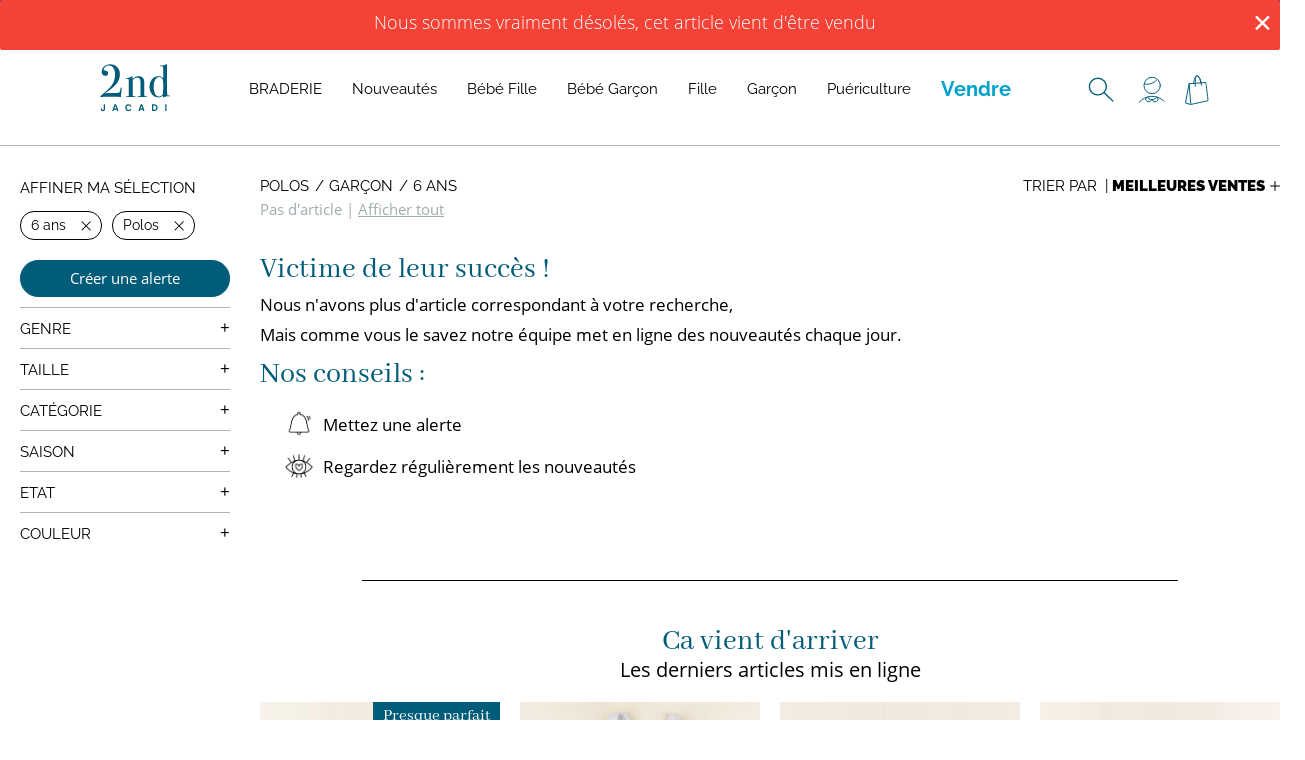

--- FILE ---
content_type: text/html; charset=utf-8
request_url: https://www.jacadi-secondevie.com/vetements/polos/garcon/6-ans
body_size: 9546
content:
<!doctype html>
<html data-n-head-ssr lang="fr" data-n-head="%7B%22lang%22:%7B%22ssr%22:%22fr%22%7D%7D">
  <head >
    <meta data-n-head="ssr" charset="utf-8"><meta data-n-head="ssr" name="viewport" content="width=device-width, initial-scale=1" class="viewport-meta"><meta data-n-head="ssr" name="facebook-domain-verification" content="6mwb1f6ak1er6yl7xc4bqf95x2pxbc"><meta data-n-head="ssr" name="p:domain_verify" content="f2e3f55d58e47b172e254517b08e2457"><meta data-n-head="ssr" name="google-site-verification" content="Zx4-xJsAXnaO5FYqhOing14CzfSY0oOQKyRqprSEFTo"><meta data-n-head="ssr" name="description" content="Découvrez notre sélection de polos de seconde main pour garçon Jacadi, de 3 à 12 ans."><meta data-n-head="ssr" name="robots" content="noindex,nofollow"><title>Polos de seconde main garçon 6 ans | Jacadi</title><link data-n-head="ssr" rel="icon" type="image/x-icon" href="/favicon.png"><link data-n-head="ssr" rel="stylesheet" type="text/css" href="https://fonts.googleapis.com/css?family=Roboto:100,300,400,500,700,900&amp;display=swap"><link data-n-head="ssr" rel="stylesheet" type="text/css" href="https://cdn.jsdelivr.net/npm/@mdi/font@latest/css/materialdesignicons.min.css"><link data-n-head="ssr" rel="preconnect" href="https://iepf-images-prod.s3.eu-west-1.amazonaws.com"><link data-n-head="ssr" rel="preconnect" href="http://cl.avis-verifies.com"><link data-n-head="ssr" rel="canonical" href="https://www.jacadi-secondevie.com/vetements/polos/garcon/6-ans"><style data-n-head="vuetify" type="text/css" id="vuetify-theme-stylesheet" nonce="undefined">.v-application a { color: #1976d2; }
.v-application .primary {
  background-color: #1976d2 !important;
  border-color: #1976d2 !important;
}
.v-application .primary--text {
  color: #1976d2 !important;
  caret-color: #1976d2 !important;
}
.v-application .primary.lighten-5 {
  background-color: #c7fdff !important;
  border-color: #c7fdff !important;
}
.v-application .primary--text.text--lighten-5 {
  color: #c7fdff !important;
  caret-color: #c7fdff !important;
}
.v-application .primary.lighten-4 {
  background-color: #a8e0ff !important;
  border-color: #a8e0ff !important;
}
.v-application .primary--text.text--lighten-4 {
  color: #a8e0ff !important;
  caret-color: #a8e0ff !important;
}
.v-application .primary.lighten-3 {
  background-color: #8ac5ff !important;
  border-color: #8ac5ff !important;
}
.v-application .primary--text.text--lighten-3 {
  color: #8ac5ff !important;
  caret-color: #8ac5ff !important;
}
.v-application .primary.lighten-2 {
  background-color: #6aaaff !important;
  border-color: #6aaaff !important;
}
.v-application .primary--text.text--lighten-2 {
  color: #6aaaff !important;
  caret-color: #6aaaff !important;
}
.v-application .primary.lighten-1 {
  background-color: #488fef !important;
  border-color: #488fef !important;
}
.v-application .primary--text.text--lighten-1 {
  color: #488fef !important;
  caret-color: #488fef !important;
}
.v-application .primary.darken-1 {
  background-color: #005eb6 !important;
  border-color: #005eb6 !important;
}
.v-application .primary--text.text--darken-1 {
  color: #005eb6 !important;
  caret-color: #005eb6 !important;
}
.v-application .primary.darken-2 {
  background-color: #00479b !important;
  border-color: #00479b !important;
}
.v-application .primary--text.text--darken-2 {
  color: #00479b !important;
  caret-color: #00479b !important;
}
.v-application .primary.darken-3 {
  background-color: #003180 !important;
  border-color: #003180 !important;
}
.v-application .primary--text.text--darken-3 {
  color: #003180 !important;
  caret-color: #003180 !important;
}
.v-application .primary.darken-4 {
  background-color: #001e67 !important;
  border-color: #001e67 !important;
}
.v-application .primary--text.text--darken-4 {
  color: #001e67 !important;
  caret-color: #001e67 !important;
}
.v-application .secondary {
  background-color: #424242 !important;
  border-color: #424242 !important;
}
.v-application .secondary--text {
  color: #424242 !important;
  caret-color: #424242 !important;
}
.v-application .secondary.lighten-5 {
  background-color: #c1c1c1 !important;
  border-color: #c1c1c1 !important;
}
.v-application .secondary--text.text--lighten-5 {
  color: #c1c1c1 !important;
  caret-color: #c1c1c1 !important;
}
.v-application .secondary.lighten-4 {
  background-color: #a6a6a6 !important;
  border-color: #a6a6a6 !important;
}
.v-application .secondary--text.text--lighten-4 {
  color: #a6a6a6 !important;
  caret-color: #a6a6a6 !important;
}
.v-application .secondary.lighten-3 {
  background-color: #8b8b8b !important;
  border-color: #8b8b8b !important;
}
.v-application .secondary--text.text--lighten-3 {
  color: #8b8b8b !important;
  caret-color: #8b8b8b !important;
}
.v-application .secondary.lighten-2 {
  background-color: #727272 !important;
  border-color: #727272 !important;
}
.v-application .secondary--text.text--lighten-2 {
  color: #727272 !important;
  caret-color: #727272 !important;
}
.v-application .secondary.lighten-1 {
  background-color: #595959 !important;
  border-color: #595959 !important;
}
.v-application .secondary--text.text--lighten-1 {
  color: #595959 !important;
  caret-color: #595959 !important;
}
.v-application .secondary.darken-1 {
  background-color: #2c2c2c !important;
  border-color: #2c2c2c !important;
}
.v-application .secondary--text.text--darken-1 {
  color: #2c2c2c !important;
  caret-color: #2c2c2c !important;
}
.v-application .secondary.darken-2 {
  background-color: #171717 !important;
  border-color: #171717 !important;
}
.v-application .secondary--text.text--darken-2 {
  color: #171717 !important;
  caret-color: #171717 !important;
}
.v-application .secondary.darken-3 {
  background-color: #000000 !important;
  border-color: #000000 !important;
}
.v-application .secondary--text.text--darken-3 {
  color: #000000 !important;
  caret-color: #000000 !important;
}
.v-application .secondary.darken-4 {
  background-color: #000000 !important;
  border-color: #000000 !important;
}
.v-application .secondary--text.text--darken-4 {
  color: #000000 !important;
  caret-color: #000000 !important;
}
.v-application .accent {
  background-color: #82b1ff !important;
  border-color: #82b1ff !important;
}
.v-application .accent--text {
  color: #82b1ff !important;
  caret-color: #82b1ff !important;
}
.v-application .accent.lighten-5 {
  background-color: #ffffff !important;
  border-color: #ffffff !important;
}
.v-application .accent--text.text--lighten-5 {
  color: #ffffff !important;
  caret-color: #ffffff !important;
}
.v-application .accent.lighten-4 {
  background-color: #f8ffff !important;
  border-color: #f8ffff !important;
}
.v-application .accent--text.text--lighten-4 {
  color: #f8ffff !important;
  caret-color: #f8ffff !important;
}
.v-application .accent.lighten-3 {
  background-color: #daffff !important;
  border-color: #daffff !important;
}
.v-application .accent--text.text--lighten-3 {
  color: #daffff !important;
  caret-color: #daffff !important;
}
.v-application .accent.lighten-2 {
  background-color: #bce8ff !important;
  border-color: #bce8ff !important;
}
.v-application .accent--text.text--lighten-2 {
  color: #bce8ff !important;
  caret-color: #bce8ff !important;
}
.v-application .accent.lighten-1 {
  background-color: #9fccff !important;
  border-color: #9fccff !important;
}
.v-application .accent--text.text--lighten-1 {
  color: #9fccff !important;
  caret-color: #9fccff !important;
}
.v-application .accent.darken-1 {
  background-color: #6596e2 !important;
  border-color: #6596e2 !important;
}
.v-application .accent--text.text--darken-1 {
  color: #6596e2 !important;
  caret-color: #6596e2 !important;
}
.v-application .accent.darken-2 {
  background-color: #467dc6 !important;
  border-color: #467dc6 !important;
}
.v-application .accent--text.text--darken-2 {
  color: #467dc6 !important;
  caret-color: #467dc6 !important;
}
.v-application .accent.darken-3 {
  background-color: #2364aa !important;
  border-color: #2364aa !important;
}
.v-application .accent--text.text--darken-3 {
  color: #2364aa !important;
  caret-color: #2364aa !important;
}
.v-application .accent.darken-4 {
  background-color: #004c90 !important;
  border-color: #004c90 !important;
}
.v-application .accent--text.text--darken-4 {
  color: #004c90 !important;
  caret-color: #004c90 !important;
}
.v-application .error {
  background-color: #ff5252 !important;
  border-color: #ff5252 !important;
}
.v-application .error--text {
  color: #ff5252 !important;
  caret-color: #ff5252 !important;
}
.v-application .error.lighten-5 {
  background-color: #ffe4d5 !important;
  border-color: #ffe4d5 !important;
}
.v-application .error--text.text--lighten-5 {
  color: #ffe4d5 !important;
  caret-color: #ffe4d5 !important;
}
.v-application .error.lighten-4 {
  background-color: #ffc6b9 !important;
  border-color: #ffc6b9 !important;
}
.v-application .error--text.text--lighten-4 {
  color: #ffc6b9 !important;
  caret-color: #ffc6b9 !important;
}
.v-application .error.lighten-3 {
  background-color: #ffa99e !important;
  border-color: #ffa99e !important;
}
.v-application .error--text.text--lighten-3 {
  color: #ffa99e !important;
  caret-color: #ffa99e !important;
}
.v-application .error.lighten-2 {
  background-color: #ff8c84 !important;
  border-color: #ff8c84 !important;
}
.v-application .error--text.text--lighten-2 {
  color: #ff8c84 !important;
  caret-color: #ff8c84 !important;
}
.v-application .error.lighten-1 {
  background-color: #ff6f6a !important;
  border-color: #ff6f6a !important;
}
.v-application .error--text.text--lighten-1 {
  color: #ff6f6a !important;
  caret-color: #ff6f6a !important;
}
.v-application .error.darken-1 {
  background-color: #df323b !important;
  border-color: #df323b !important;
}
.v-application .error--text.text--darken-1 {
  color: #df323b !important;
  caret-color: #df323b !important;
}
.v-application .error.darken-2 {
  background-color: #bf0025 !important;
  border-color: #bf0025 !important;
}
.v-application .error--text.text--darken-2 {
  color: #bf0025 !important;
  caret-color: #bf0025 !important;
}
.v-application .error.darken-3 {
  background-color: #9f0010 !important;
  border-color: #9f0010 !important;
}
.v-application .error--text.text--darken-3 {
  color: #9f0010 !important;
  caret-color: #9f0010 !important;
}
.v-application .error.darken-4 {
  background-color: #800000 !important;
  border-color: #800000 !important;
}
.v-application .error--text.text--darken-4 {
  color: #800000 !important;
  caret-color: #800000 !important;
}
.v-application .info {
  background-color: #2196f3 !important;
  border-color: #2196f3 !important;
}
.v-application .info--text {
  color: #2196f3 !important;
  caret-color: #2196f3 !important;
}
.v-application .info.lighten-5 {
  background-color: #d4ffff !important;
  border-color: #d4ffff !important;
}
.v-application .info--text.text--lighten-5 {
  color: #d4ffff !important;
  caret-color: #d4ffff !important;
}
.v-application .info.lighten-4 {
  background-color: #b5ffff !important;
  border-color: #b5ffff !important;
}
.v-application .info--text.text--lighten-4 {
  color: #b5ffff !important;
  caret-color: #b5ffff !important;
}
.v-application .info.lighten-3 {
  background-color: #95e8ff !important;
  border-color: #95e8ff !important;
}
.v-application .info--text.text--lighten-3 {
  color: #95e8ff !important;
  caret-color: #95e8ff !important;
}
.v-application .info.lighten-2 {
  background-color: #75ccff !important;
  border-color: #75ccff !important;
}
.v-application .info--text.text--lighten-2 {
  color: #75ccff !important;
  caret-color: #75ccff !important;
}
.v-application .info.lighten-1 {
  background-color: #51b0ff !important;
  border-color: #51b0ff !important;
}
.v-application .info--text.text--lighten-1 {
  color: #51b0ff !important;
  caret-color: #51b0ff !important;
}
.v-application .info.darken-1 {
  background-color: #007cd6 !important;
  border-color: #007cd6 !important;
}
.v-application .info--text.text--darken-1 {
  color: #007cd6 !important;
  caret-color: #007cd6 !important;
}
.v-application .info.darken-2 {
  background-color: #0064ba !important;
  border-color: #0064ba !important;
}
.v-application .info--text.text--darken-2 {
  color: #0064ba !important;
  caret-color: #0064ba !important;
}
.v-application .info.darken-3 {
  background-color: #004d9f !important;
  border-color: #004d9f !important;
}
.v-application .info--text.text--darken-3 {
  color: #004d9f !important;
  caret-color: #004d9f !important;
}
.v-application .info.darken-4 {
  background-color: #003784 !important;
  border-color: #003784 !important;
}
.v-application .info--text.text--darken-4 {
  color: #003784 !important;
  caret-color: #003784 !important;
}
.v-application .success {
  background-color: #4caf50 !important;
  border-color: #4caf50 !important;
}
.v-application .success--text {
  color: #4caf50 !important;
  caret-color: #4caf50 !important;
}
.v-application .success.lighten-5 {
  background-color: #dcffd6 !important;
  border-color: #dcffd6 !important;
}
.v-application .success--text.text--lighten-5 {
  color: #dcffd6 !important;
  caret-color: #dcffd6 !important;
}
.v-application .success.lighten-4 {
  background-color: #beffba !important;
  border-color: #beffba !important;
}
.v-application .success--text.text--lighten-4 {
  color: #beffba !important;
  caret-color: #beffba !important;
}
.v-application .success.lighten-3 {
  background-color: #a2ff9e !important;
  border-color: #a2ff9e !important;
}
.v-application .success--text.text--lighten-3 {
  color: #a2ff9e !important;
  caret-color: #a2ff9e !important;
}
.v-application .success.lighten-2 {
  background-color: #85e783 !important;
  border-color: #85e783 !important;
}
.v-application .success--text.text--lighten-2 {
  color: #85e783 !important;
  caret-color: #85e783 !important;
}
.v-application .success.lighten-1 {
  background-color: #69cb69 !important;
  border-color: #69cb69 !important;
}
.v-application .success--text.text--lighten-1 {
  color: #69cb69 !important;
  caret-color: #69cb69 !important;
}
.v-application .success.darken-1 {
  background-color: #2d9437 !important;
  border-color: #2d9437 !important;
}
.v-application .success--text.text--darken-1 {
  color: #2d9437 !important;
  caret-color: #2d9437 !important;
}
.v-application .success.darken-2 {
  background-color: #00791e !important;
  border-color: #00791e !important;
}
.v-application .success--text.text--darken-2 {
  color: #00791e !important;
  caret-color: #00791e !important;
}
.v-application .success.darken-3 {
  background-color: #006000 !important;
  border-color: #006000 !important;
}
.v-application .success--text.text--darken-3 {
  color: #006000 !important;
  caret-color: #006000 !important;
}
.v-application .success.darken-4 {
  background-color: #004700 !important;
  border-color: #004700 !important;
}
.v-application .success--text.text--darken-4 {
  color: #004700 !important;
  caret-color: #004700 !important;
}
.v-application .warning {
  background-color: #fb8c00 !important;
  border-color: #fb8c00 !important;
}
.v-application .warning--text {
  color: #fb8c00 !important;
  caret-color: #fb8c00 !important;
}
.v-application .warning.lighten-5 {
  background-color: #ffff9e !important;
  border-color: #ffff9e !important;
}
.v-application .warning--text.text--lighten-5 {
  color: #ffff9e !important;
  caret-color: #ffff9e !important;
}
.v-application .warning.lighten-4 {
  background-color: #fffb82 !important;
  border-color: #fffb82 !important;
}
.v-application .warning--text.text--lighten-4 {
  color: #fffb82 !important;
  caret-color: #fffb82 !important;
}
.v-application .warning.lighten-3 {
  background-color: #ffdf67 !important;
  border-color: #ffdf67 !important;
}
.v-application .warning--text.text--lighten-3 {
  color: #ffdf67 !important;
  caret-color: #ffdf67 !important;
}
.v-application .warning.lighten-2 {
  background-color: #ffc24b !important;
  border-color: #ffc24b !important;
}
.v-application .warning--text.text--lighten-2 {
  color: #ffc24b !important;
  caret-color: #ffc24b !important;
}
.v-application .warning.lighten-1 {
  background-color: #ffa72d !important;
  border-color: #ffa72d !important;
}
.v-application .warning--text.text--lighten-1 {
  color: #ffa72d !important;
  caret-color: #ffa72d !important;
}
.v-application .warning.darken-1 {
  background-color: #db7200 !important;
  border-color: #db7200 !important;
}
.v-application .warning--text.text--darken-1 {
  color: #db7200 !important;
  caret-color: #db7200 !important;
}
.v-application .warning.darken-2 {
  background-color: #bb5900 !important;
  border-color: #bb5900 !important;
}
.v-application .warning--text.text--darken-2 {
  color: #bb5900 !important;
  caret-color: #bb5900 !important;
}
.v-application .warning.darken-3 {
  background-color: #9d4000 !important;
  border-color: #9d4000 !important;
}
.v-application .warning--text.text--darken-3 {
  color: #9d4000 !important;
  caret-color: #9d4000 !important;
}
.v-application .warning.darken-4 {
  background-color: #802700 !important;
  border-color: #802700 !important;
}
.v-application .warning--text.text--darken-4 {
  color: #802700 !important;
  caret-color: #802700 !important;
}</style><script data-n-head="ssr" data-hid="gtm-script">window['dataLayer']=[null];if(!window._gtm_init){window._gtm_init=1;(function(w,n,d,m,e,p){w[d]=(w[d]==1||n[d]=='yes'||n[d]==1||n[m]==1||(w[e]&&w[e][p]&&w[e][p]()))?1:0})(window,navigator,'doNotTrack','msDoNotTrack','external','msTrackingProtectionEnabled');(function(w,d,s,l,x,y){w[x]={};w._gtm_inject=function(i){if(w.doNotTrack||w[x][i])return;w[x][i]=1;w[l]=w[l]||[];w[l].push({'gtm.start':new Date().getTime(),event:'gtm.js'});var f=d.getElementsByTagName(s)[0],j=d.createElement(s);j.async=true;j.src='https://www.googletagmanager.com/gtm.js?id='+i;f.parentNode.insertBefore(j,f);}})(window,document,'script','dataLayer','_gtm_ids','_gtm_inject')};["GTM-PJP2KDL"].forEach(function(i){window._gtm_inject(i)})</script><link rel="preload" href="https://d23ttvccz12oqy.cloudfront.net/3e7a0e3.js" as="script"><link rel="preload" href="https://d23ttvccz12oqy.cloudfront.net/95d566b.js" as="script"><link rel="preload" href="https://d23ttvccz12oqy.cloudfront.net/css/20d2ce7.css" as="style"><link rel="preload" href="https://d23ttvccz12oqy.cloudfront.net/f8d4861.js" as="script"><link rel="preload" href="https://d23ttvccz12oqy.cloudfront.net/css/8f5496d.css" as="style"><link rel="preload" href="https://d23ttvccz12oqy.cloudfront.net/2d89c84.js" as="script"><link rel="preload" href="https://d23ttvccz12oqy.cloudfront.net/css/c03fd12.css" as="style"><link rel="preload" href="https://d23ttvccz12oqy.cloudfront.net/80db2ea.js" as="script"><link rel="preload" href="https://d23ttvccz12oqy.cloudfront.net/css/1e8e9c3.css" as="style"><link rel="preload" href="https://d23ttvccz12oqy.cloudfront.net/05c39e6.js" as="script"><link rel="stylesheet" href="https://d23ttvccz12oqy.cloudfront.net/css/20d2ce7.css"><link rel="stylesheet" href="https://d23ttvccz12oqy.cloudfront.net/css/8f5496d.css"><link rel="stylesheet" href="https://d23ttvccz12oqy.cloudfront.net/css/c03fd12.css"><link rel="stylesheet" href="https://d23ttvccz12oqy.cloudfront.net/css/1e8e9c3.css">
  </head>
  <body >
    <noscript data-n-head="ssr" data-hid="gtm-noscript" data-pbody="true"><iframe src="https://www.googletagmanager.com/ns.html?id=GTM-PJP2KDL&" height="0" width="0" style="display:none;visibility:hidden" title="gtm"></iframe></noscript><div data-server-rendered="true" id="__nuxt"><!----><div id="__layout"><div class="layout-default" data-v-772e10ca><div class="Header" data-v-4d3fc45c data-v-772e10ca><!----> <div id="header" class="Header-main" data-v-4d3fc45c><div class="ProductFilter ProductFilter--search search-filter" data-v-52939924 data-v-4d3fc45c><div class="ProductFilter-form" data-v-52939924><div class="autocomplete" data-v-52939924><div class="input" data-v-52939924><img alt="" src="" width="20px" height="20px" data-v-52939924> <input type="text" placeholder="RECHERCHER UN PRODUIT" value="" class="iepf-input" data-v-52939924> <!----></div> <ul id="autocomplete-results" class="autocomplete-results" style="display:none;" data-v-52939924></ul></div></div></div> <div class="Header-main-grid" data-v-4d3fc45c><div class="logo-desktop" data-v-4d3fc45c><a href="/" class="router-link-active" data-v-4d3fc45c><img alt="Accueil" src="https://d23ttvccz12oqy.cloudfront.net/cf2a8774a79d7d185eef5d511ce005a3.svg" data-v-4d3fc45c></a></div> <div class="mobile-left-buttons" data-v-4d3fc45c><div class="burger" data-v-4d3fc45c><button data-v-4d3fc45c><i data-v-4d3fc45c></i></button></div> <div class="search-mobile" data-v-4d3fc45c></div></div> <div class="logo-mobile" data-v-4d3fc45c><a href="/" class="router-link-active" data-v-4d3fc45c><img alt="Accueil" src="https://d23ttvccz12oqy.cloudfront.net/cf2a8774a79d7d185eef5d511ce005a3.svg" data-v-4d3fc45c></a></div> <div class="Header-links links" data-v-052f6784 data-v-4d3fc45c><div class="item search-desktop" data-v-052f6784></div> <div class="item" data-v-052f6784><div class="user-icon" data-v-052f6784></div> <!----></div> <div class="item countdown-container" data-v-052f6784><a href="/cart" rel="nofollow" data-v-052f6784><div class="cart-icon" data-v-052f6784><span data-v-052f6784>Panier</span></div> <!----></a> <!----></div></div> <nav class="HeaderNav lineItems" data-v-0a49121b data-v-4d3fc45c><div class="HeaderNav-main unstyled h4" data-v-0a49121b><div class="HeaderNav-main-group" data-v-0a49121b><span data-v-0a49121b><a href="/products/tags_braderie" data-v-0a49121b>BRADERIE</a></span> <span data-v-0a49121b><a href="/vetements" class="router-link-active" data-v-0a49121b>Nouveautés</a></span> <span data-v-0a49121b><a href="/vetements/bebe-fille" data-v-0a49121b>Bébé Fille</a></span> <span data-v-0a49121b><a href="/vetements/bebe-garcon" data-v-0a49121b>Bébé Garçon</a></span> <span data-v-0a49121b><a href="/vetements/fille" data-v-0a49121b>Fille</a></span> <span data-v-0a49121b><a href="/vetements/garcon" data-v-0a49121b>Garçon</a></span> <span data-v-0a49121b><a href="/puericulture" data-v-0a49121b>Puériculture</a></span> <span data-v-0a49121b><a href="/sell/comment-ca-marche" class="sell-link" data-v-0a49121b>Vendre</a></span></div></div> <!----></nav></div></div></div> <div class="iepf-container" data-v-3d6f0889 data-v-772e10ca><div id="header-sticky" class="Content-sidebar-mobile" data-v-3d6f0889><div data-v-05d2306f data-v-3d6f0889><div class="divider-top" data-v-05d2306f></div> <div class="body" data-v-05d2306f><div class="h4" data-v-05d2306f>Filtrer (2)</div> <div class="h4" data-v-05d2306f>Trier</div></div> <div class="divider-bottom" data-v-05d2306f></div> <div class="sort-option" data-v-015c0ee2 data-v-05d2306f><div class="h4" data-v-015c0ee2>Nouveautés
  </div><div class="h4" data-v-015c0ee2>Meilleures ventes
  </div><div class="h4" data-v-015c0ee2>Prix croissant
  </div><div class="h4" data-v-015c0ee2>Prix décroissant
  </div></div></div></div> <div class="Content-inner" data-v-3d6f0889><div class="Content-sidebar-desktop" data-v-3d6f0889><!----></div> <div class="Content-main" data-v-3d6f0889><!----> <div class="ProductList" data-v-1ccb1bc6 data-v-3d6f0889><div class="ProductList-header" data-v-1ccb1bc6><div class="ProductList-sorting-desktop h4" data-v-1ccb1bc6><form action method="GET" data-v-1ccb1bc6>
        Trier par  |
        <select class="h4 iepf-select" data-v-1ccb1bc6><option value="date_desc" data-v-1ccb1bc6>
            Nouveautés
          </option><option selected="selected" value="default" data-v-1ccb1bc6>
            Meilleures ventes
          </option><option value="price_asc" data-v-1ccb1bc6>
            Prix croissant
          </option><option value="price_desc" data-v-1ccb1bc6>
            Prix décroissant
          </option></select></form></div> <div class="ProductList-breadcrumb" data-v-1ccb1bc6><div class="CategoryBreadcrumb h4" data-v-38df272a data-v-1ccb1bc6><span class="CategoryBreadcrumb-item h4" data-v-38df272a><a href="/vetements/polos" class="router-link-active" data-v-38df272a>Polos</a></span><span class="CategoryBreadcrumb-item h4" data-v-38df272a><a href="/vetements/polos/garcon" class="router-link-active" data-v-38df272a>Garçon</a></span><span class="CategoryBreadcrumb-item h4" data-v-38df272a><a href="/vetements/polos/garcon/6-ans" aria-current="page" class="router-link-exact-active router-link-active" data-v-38df272a>6 ans</a></span></div></div> <div class="ProductList-postbreadcrumb" data-v-1ccb1bc6><div class="ProductList-count" data-v-1ccb1bc6><p data-v-1ccb1bc6>Pas d'article</p>
         | <p class="ProductList-count-showAll" data-v-1ccb1bc6>Afficher tout</p></div></div></div> <div class="ProductList--empty" data-v-1ccb1bc6><h2 data-v-1ccb1bc6>Victime de leur succès !</h2> <p data-v-1ccb1bc6>Nous n'avons plus d'article correspondant à votre recherche,<br data-v-1ccb1bc6>Mais comme vous le savez notre équipe met en
      ligne des nouveautés chaque jour.</p> <div class="ProductList--empty--advice" data-v-1ccb1bc6><h2 data-v-1ccb1bc6>Nos conseils :</h2> <div data-v-1ccb1bc6><span class="alert" data-v-1ccb1bc6><img alt src="https://d23ttvccz12oqy.cloudfront.net/img/icon_bell.bba5f2c.png" class="icon" data-v-1ccb1bc6> <span data-v-1ccb1bc6>Mettez une alerte</span></span></div> <div data-v-1ccb1bc6><img alt src="https://d23ttvccz12oqy.cloudfront.net/img/icon_eye_heart.2748be0.png" class="icon" data-v-1ccb1bc6> <span data-v-1ccb1bc6>Regardez régulièrement les nouveautés</span></div></div></div></div> <div style="height: 50px;" data-v-3d6f0889></div> <div class="SuggestionProducts" data-v-3d6f0889><div class="divider" data-v-3d6f0889></div> <div class="NewProducts" data-v-1b5845dc data-v-3d6f0889><div class="h2" data-v-1b5845dc>Ca vient d'arriver</div> <div class="h6" data-v-1b5845dc>Les derniers articles mis en ligne</div> <div class="NewProducts-items" data-v-1b5845dc><div data-id="2798660" class="Product" data-v-2b16ff40 data-v-1b5845dc><div class="Product-card-image" data-v-2b16ff40><a href="/product/2798660-jacadi-tee-shirt-bleu-blanc-6-ans" data-v-2b16ff40><div data-v-2b16ff40><img alt="" src="" data-v-2b16ff40></div></a> <div class="tags" data-v-4f66a410 data-v-2b16ff40><div class="imperfect" data-v-4f66a410>Presque parfait</div> <!----></div> <div class="destkop-add-cart" data-v-2b16ff40><div class="AddToCart" data-v-2b16ff40 data-v-2b16ff40><div class="btn">Ajouter au panier</div></div></div></div> <a href="/product/2798660-jacadi-tee-shirt-bleu-blanc-6-ans" class="link" data-v-2b16ff40><span class="product-title" data-v-2b16ff40>tee-shirt bleu, blanc</span> <span data-v-2b16ff40>6 ans</span> <span class="product-price" data-v-2b16ff40><strong data-v-2b16ff40>10,35 €</strong></span></a> <div class="mobile-add-cart" data-v-2b16ff40><div class="AddToCart" data-v-2b16ff40 data-v-2b16ff40><div class="btn">Ajouter au panier</div></div></div></div><div data-id="2798754" class="Product" data-v-2b16ff40 data-v-1b5845dc><div class="Product-card-image" data-v-2b16ff40><a href="/product/2798754-jacadi-short-bleu-6-ans" data-v-2b16ff40><div data-v-2b16ff40><img alt="" src="" data-v-2b16ff40></div></a> <div class="tags" data-v-4f66a410 data-v-2b16ff40><!----> <!----></div> <div class="destkop-add-cart" data-v-2b16ff40><div class="AddToCart" data-v-2b16ff40 data-v-2b16ff40><div class="btn">Ajouter au panier</div></div></div></div> <a href="/product/2798754-jacadi-short-bleu-6-ans" class="link" data-v-2b16ff40><span class="product-title" data-v-2b16ff40>short bleu</span> <span data-v-2b16ff40>6 ans</span> <span class="product-price" data-v-2b16ff40><strong data-v-2b16ff40>12,65 €</strong></span></a> <div class="mobile-add-cart" data-v-2b16ff40><div class="AddToCart" data-v-2b16ff40 data-v-2b16ff40><div class="btn">Ajouter au panier</div></div></div></div><div data-id="2798211" class="Product" data-v-2b16ff40 data-v-1b5845dc><div class="Product-card-image" data-v-2b16ff40><a href="/product/2798211-jacadi-pyjama-coton-bleu-6-ans" data-v-2b16ff40><div data-v-2b16ff40><img alt="" src="" data-v-2b16ff40></div></a> <div class="tags" data-v-4f66a410 data-v-2b16ff40><!----> <!----></div> <div class="destkop-add-cart" data-v-2b16ff40><div class="AddToCart" data-v-2b16ff40 data-v-2b16ff40><div class="btn">Ajouter au panier</div></div></div></div> <a href="/product/2798211-jacadi-pyjama-coton-bleu-6-ans" class="link" data-v-2b16ff40><span class="product-title" data-v-2b16ff40>pyjama coton bleu</span> <span data-v-2b16ff40>6 ans</span> <span class="product-price" data-v-2b16ff40><strong data-v-2b16ff40>17,16 €</strong></span></a> <div class="mobile-add-cart" data-v-2b16ff40><div class="AddToCart" data-v-2b16ff40 data-v-2b16ff40><div class="btn">Ajouter au panier</div></div></div></div><div data-id="2796823" class="Product" data-v-2b16ff40 data-v-1b5845dc><div class="Product-card-image" data-v-2b16ff40><a href="/product/2796823-jacadi-veste-gris-6-ans" data-v-2b16ff40><div data-v-2b16ff40><img alt="" src="" data-v-2b16ff40></div></a> <div class="tags" data-v-4f66a410 data-v-2b16ff40><!----> <!----></div> <div class="destkop-add-cart" data-v-2b16ff40><div class="AddToCart" data-v-2b16ff40 data-v-2b16ff40><div class="btn">Ajouter au panier</div></div></div></div> <a href="/product/2796823-jacadi-veste-gris-6-ans" class="link" data-v-2b16ff40><span class="product-title" data-v-2b16ff40>veste gris</span> <span data-v-2b16ff40>6 ans</span> <span class="product-price" data-v-2b16ff40><strong data-v-2b16ff40>28,98 €</strong></span></a> <div class="mobile-add-cart" data-v-2b16ff40><div class="AddToCart" data-v-2b16ff40 data-v-2b16ff40><div class="btn">Ajouter au panier</div></div></div></div><div data-id="2792050" class="Product" data-v-2b16ff40 data-v-1b5845dc><div class="Product-card-image" data-v-2b16ff40><a href="/product/2792050-jacadi-tee-shirt-gris-6-ans" data-v-2b16ff40><div data-v-2b16ff40><img alt="" src="" data-v-2b16ff40></div></a> <div class="tags" data-v-4f66a410 data-v-2b16ff40><div class="imperfect" data-v-4f66a410>Presque parfait</div> <!----></div> <div class="destkop-add-cart" data-v-2b16ff40><div class="AddToCart" data-v-2b16ff40 data-v-2b16ff40><div class="btn">Ajouter au panier</div></div></div></div> <a href="/product/2792050-jacadi-tee-shirt-gris-6-ans" class="link" data-v-2b16ff40><span class="product-title" data-v-2b16ff40>tee-shirt gris</span> <span data-v-2b16ff40>6 ans</span> <span class="product-price" data-v-2b16ff40><strong data-v-2b16ff40>11,22 €</strong></span></a> <div class="mobile-add-cart" data-v-2b16ff40><div class="AddToCart" data-v-2b16ff40 data-v-2b16ff40><div class="btn">Ajouter au panier</div></div></div></div><div data-id="2792058" class="Product" data-v-2b16ff40 data-v-1b5845dc><div class="Product-card-image" data-v-2b16ff40><a href="/product/2792058-jacadi-tee-shirt-gris-6-ans" data-v-2b16ff40><div data-v-2b16ff40><img alt="" src="" data-v-2b16ff40></div></a> <div class="tags" data-v-4f66a410 data-v-2b16ff40><!----> <!----></div> <div class="destkop-add-cart" data-v-2b16ff40><div class="AddToCart" data-v-2b16ff40 data-v-2b16ff40><div class="btn">Ajouter au panier</div></div></div></div> <a href="/product/2792058-jacadi-tee-shirt-gris-6-ans" class="link" data-v-2b16ff40><span class="product-title" data-v-2b16ff40>tee-shirt gris</span> <span data-v-2b16ff40>6 ans</span> <span class="product-price" data-v-2b16ff40><strong data-v-2b16ff40>13,20 €</strong></span></a> <div class="mobile-add-cart" data-v-2b16ff40><div class="AddToCart" data-v-2b16ff40 data-v-2b16ff40><div class="btn">Ajouter au panier</div></div></div></div><div data-id="2792271" class="Product" data-v-2b16ff40 data-v-1b5845dc><div class="Product-card-image" data-v-2b16ff40><a href="/product/2792271-jacadi-pyjama-velours-bleu-6-ans" data-v-2b16ff40><div data-v-2b16ff40><img alt="" src="" data-v-2b16ff40></div></a> <div class="tags" data-v-4f66a410 data-v-2b16ff40><div class="imperfect" data-v-4f66a410>Presque parfait</div> <!----></div> <div class="destkop-add-cart" data-v-2b16ff40><div class="AddToCart" data-v-2b16ff40 data-v-2b16ff40><div class="btn">Ajouter au panier</div></div></div></div> <a href="/product/2792271-jacadi-pyjama-velours-bleu-6-ans" class="link" data-v-2b16ff40><span class="product-title" data-v-2b16ff40>pyjama velours bleu</span> <span data-v-2b16ff40>6 ans</span> <span class="product-price" data-v-2b16ff40><strong data-v-2b16ff40>15,73 €</strong></span></a> <div class="mobile-add-cart" data-v-2b16ff40><div class="AddToCart" data-v-2b16ff40 data-v-2b16ff40><div class="btn">Ajouter au panier</div></div></div></div> <div class="ProductList-teaser NewProducts-Teaser" data-v-66bd9791 data-v-1b5845dc><img alt src="https://d23ttvccz12oqy.cloudfront.net/47a25de8f0f8ccdb9feb3e79ced8ee1f.svg" height="40" width="40" data-v-66bd9791> <span class="h4" data-v-66bd9791>Toute l'offre seconde vie</span> <a href="/vetements" class="btn router-link-active" data-v-66bd9791>Découvrir</a></div></div></div></div></div></div> <div class="arguments" data-v-3d6f0889><div class="news" data-v-cdf1af96 data-v-3d6f0889><div class="h2" data-v-cdf1af96>Des centaines de nouveautés par jour</div> <div class="h4" data-v-cdf1af96>Sélectionnées avec soin par notre équipe</div></div> <div class="news" data-v-5a393661 data-v-3d6f0889><div class="h2" data-v-5a393661>Besoin d'aide ?</div> <div class="h4" data-v-5a393661>Nous répondons à toutes vos questions <a href="/contact" data-v-5a393661>ici</a></div></div></div> <!----></div> <!----> <div class="Footer jacadi-container" data-v-1ab78789 data-v-772e10ca><div data-v-1ab78789><div class="col logo_container" data-v-1ab78789><img alt src="https://d23ttvccz12oqy.cloudfront.net/img/logo_white.8931b49.png" width="158" height="119" data-v-1ab78789></div> <div class="col" data-v-1ab78789><div data-v-3a72d487 data-v-1ab78789><div class="Collapse-toggle" data-v-3a72d487><div class="h3" data-v-3a72d487 data-v-1ab78789>
          JACADI 2nd
          <p class="collapseIcon" data-v-3a72d487 data-v-1ab78789>+</p></div></div> <div class="Collapse-content" style="transition:all .5s linear;height:0;" data-v-3a72d487> <div data-v-3a72d487 data-v-1ab78789><a href="/sell/comment-ca-marche" data-v-1ab78789>Vendre vos vêtements</a> <br data-v-3a72d487 data-v-1ab78789> <a href="https://iepf-images-prod.s3.eu-west-1.amazonaws.com/website-jacadi/GrilleBonsAchatsV2.pdf" target="_blank" class="link" data-v-3a72d487 data-v-1ab78789>Grille de prix de rachat</a> <br data-v-3a72d487 data-v-1ab78789> <a href="/concept" data-v-1ab78789>Concept Jacadi Seconde Vie</a></div></div></div></div> <div class="col" data-v-1ab78789><div data-v-3a72d487 data-v-1ab78789><div class="Collapse-toggle" data-v-3a72d487><div class="h3" data-v-3a72d487 data-v-1ab78789>
          SERVICE CLIENTS
          <p class="collapseIcon" data-v-3a72d487 data-v-1ab78789>+</p></div></div> <div class="Collapse-content" style="transition:all .5s linear;height:0;" data-v-3a72d487> <div data-v-3a72d487 data-v-1ab78789><a href="/contact" data-v-1ab78789>Nous contacter</a> <br data-v-3a72d487 data-v-1ab78789> <a href="/delivery-info" data-v-1ab78789>Livraisons et retours</a> <br data-v-3a72d487 data-v-1ab78789> <a href="/faq" data-v-1ab78789>FAQ</a> <br data-v-3a72d487 data-v-1ab78789> <a href="/donnees-personnelles" data-v-1ab78789>Données personnelles</a> <br data-v-3a72d487 data-v-1ab78789> <a href="/cookies" data-v-1ab78789>Politique de cookies</a></div></div></div></div> <div class="col follow-us" data-v-1ab78789><div data-v-3a72d487 data-v-1ab78789><div class="Collapse-toggle" data-v-3a72d487><div class="h3" data-v-3a72d487 data-v-1ab78789>
          SUIVEZ-NOUS
          <p class="collapseIcon" data-v-3a72d487 data-v-1ab78789>+</p></div></div> <div class="Collapse-content" style="transition:all .5s linear;height:0;" data-v-3a72d487> <div data-v-3a72d487 data-v-1ab78789><a rel="nofollow noopener" target="_blank" href="https://fr-fr.facebook.com/JacadiParis/" class="social" style="margin:0 2px;" data-v-3a72d487 data-v-1ab78789><img src="https://d3b007hkq39lf7.cloudfront.net/website-jacadi/email/icon-media-fb.png" height="32px" data-v-3a72d487 data-v-1ab78789></a> <a rel="nofollow noopener" target="_blank" href="https://www.instagram.com/jacadi_officiel/?hl=fr" class="social" style="margin:0 2px;" data-v-3a72d487 data-v-1ab78789><img src="https://d3b007hkq39lf7.cloudfront.net/website-jacadi/email/icon-media-insta.png" height="32px" data-v-3a72d487 data-v-1ab78789></a> <a rel="nofollow noopener" target="_blank" href="https://fr.pinterest.com/jacadiparis/" class="social" style="margin:0 2px;" data-v-3a72d487 data-v-1ab78789><img src="https://d3b007hkq39lf7.cloudfront.net/website-jacadi/email/icon-media-pin.png" height="32px" data-v-3a72d487 data-v-1ab78789></a> <a rel="nofollow noopener" target="_blank" href="https://vm.tiktok.com/ZMRCHnsPL/" class="social" style="margin:0 2px;" data-v-3a72d487 data-v-1ab78789><img src="https://d3b007hkq39lf7.cloudfront.net/website-jacadi/email/icon-media-tiktok.png" height="32px" data-v-3a72d487 data-v-1ab78789></a> <a rel="nofollow noopener" target="_blank" href="https://www.youtube.com/channel/UCxKU6D9VI7kZOcrKNTawUiw" class="social" style="margin:0 2px;" data-v-3a72d487 data-v-1ab78789><img src="https://d3b007hkq39lf7.cloudfront.net/website-jacadi/email/icon-media-YT.png" height="32px" data-v-3a72d487 data-v-1ab78789></a></div></div></div> <div class="links" data-v-1ab78789><a href="/legal" data-v-1ab78789>Mentions légales</a>
        |
        <a href="/cgu" data-v-1ab78789>CGU</a>
        |
        <a href="/cgv" data-v-1ab78789>CGV</a>
        |
        <a href="/cookies" data-v-1ab78789>Cookies</a>
        |<br data-v-1ab78789> <a href="/donnees-personnelles" data-v-1ab78789>Données personnelles</a></div></div></div> <div class="mention" data-v-1ab78789><p data-v-1ab78789><sup data-v-1ab78789>*</sup>Livraison express gratuite en point relais dès 75 € et à domicile dès 150 € vers la France Métropolitaine</p></div> <div class="divider" data-v-1ab78789></div> <div class="pricing" data-v-1ab78789>Les données collectées par la société JACADI, responsable du traitement, sont nécessaires
    à l'envoi de newsletters, à la création de compte, pour le traitement, le suivi et la livraison de votre commande,
    ainsi que pour le suivi de votre adhésion au programme fidélité. Conformément au Règlement Européen 2016/679 du 27
    avril 2016 sur la protection des données personnelles, vous bénéficiez d'un droit d'accès, d'édiction des
    directives anticipées, de rectification, d'opposition, d'effacement, de portabilité ou de limitation aux
    traitements de données vous concernant. Vous pouvez exercer vos droits en écrivant à JACADI – Service Clients
    – 2/10 Rue Chaptal, 92300 LEVALLOIS-PERRET, FRANCE ou par email service-clients@jacadi.fr . Pour plus d'informations,
    vous pouvez consulter notre
    <a href="/donnees-personnelles" data-v-1ab78789>politique Données Personnelles</a>
    ou
    <a href="/cookies" data-v-1ab78789>Cookies</a>
    . JACADI SAS au capital de 25 847 956,00 Euros, RCS Nanterre
    n°441 875 473, siège social 2/10 Rue Chaptal, 92300 LEVALLOIS-PERRET, FRANCE.
  </div></div></div></div></div><script>window.__NUXT__=(function(a,b,c,d,e,f,g,h,i,j,k,l,m,n,o,p,q,r,s,t,u,v,w,x,y,z,A,B,C,D,E,F,G,H,I,J,K,L,M,N,O,P,Q,R,S,T,U,V,W,X,Y,Z,_,$,aa,ab,ac,ad,ae,af,ag,ah,ai,aj,ak,al,am,an,ao,ap,aq,ar,as,at,au,av,aw,ax,ay,az){return {layout:M,data:[{products:[],count:d,suggestionProducts:[{brand:{slug:i,title:j},categories:[{slug:g},{slug:o}],category:{slug:g},collapser:w,colors:[{slug:"blanc",title:"Blanc"},{slug:p,title:q}],condition:{slug:x},date_online:"2026-01-16T14:00:15.000Z",es_a:b,es_s:a,es_s_a:a,es_w:b,es_w_a:b,genders:[{slug:e,title:k}],group:w,id:w,location:"97-A-001",materials:[{slug:N,title:O}],mode:l,online:a,photos:[{url:"https:\u002F\u002Fiepf-images-prod.s3.eu-west-1.amazonaws.com\u002Fproducts\u002F2026-1\u002F17684721503115459.jpg"}],price:10.35,price_new:19,seasons:[{slug:y}],sections:[{slug:e}],set:c,shoe_sizes:[],sizes:[{slug:h,title:m}],slug:"jacadi-tee-shirt-bleu-blanc-6-ans",stock_initial:f,stock_remaining:f,stock_reserved:d,styles:[],tags:[],title:"Jacadi - tee-shirt bleu, blanc - 6 ans",weight:r},{brand:{slug:i,title:j},categories:[{slug:s},{slug:P}],category:{slug:s},collapser:z,colors:[{slug:p,title:q}],condition:{slug:"tres-bon-etat"},date_online:"2026-01-16T13:59:21.000Z",es_a:b,es_s:a,es_s_a:a,es_w:b,es_w_a:b,genders:[{slug:e,title:k}],group:z,id:z,location:"97-B-002",materials:[{slug:N,title:O}],mode:l,online:a,photos:[{url:"https:\u002F\u002Fiepf-images-prod.s3.eu-west-1.amazonaws.com\u002Fproducts\u002F2026-1\u002F17684728967642682.jpg"}],price:12.65,price_new:30,seasons:[{slug:y}],sections:[{slug:e}],set:c,shoe_sizes:[],sizes:[{slug:h,title:m}],slug:"jacadi-short-bleu-6-ans",stock_initial:f,stock_remaining:f,stock_reserved:d,styles:[],tags:[],title:"Jacadi - short bleu - 6 ans",weight:r},{brand:{slug:i,title:j},categories:[{slug:n},{slug:A}],category:{slug:n},collapser:B,colors:[{slug:p,title:q}],condition:{slug:C},date_online:"2026-01-16T13:58:51.000Z",es_a:b,es_s:a,es_s_a:a,es_w:b,es_w_a:b,genders:[{slug:e,title:k}],group:B,id:B,location:"97-C-004",materials:[],mode:l,online:a,photos:[{url:"https:\u002F\u002Fiepf-images-prod.s3.eu-west-1.amazonaws.com\u002Fproducts\u002F2026-1\u002F17684675198711324.jpg"}],price:17.16,price_new:38,seasons:[{slug:y}],sections:[{slug:e}],set:c,shoe_sizes:[],sizes:[{slug:h,title:m}],slug:"jacadi-pyjama-coton-bleu-6-ans",stock_initial:f,stock_remaining:f,stock_reserved:d,styles:[],tags:[],title:"Jacadi - pyjama coton bleu - 6 ans",weight:Q},{brand:{slug:i,title:j},categories:[{slug:t},{slug:R}],category:{slug:t},collapser:D,colors:[{slug:E,title:F}],condition:{slug:C},date_online:"2026-01-14T10:46:13.000Z",es_a:a,es_s:b,es_s_a:a,es_w:b,es_w_a:a,genders:[{slug:e,title:k}],group:D,id:D,location:"58-C-002",materials:[{slug:"100-polyester",title:"100% polyester"}],mode:l,online:a,photos:[{url:"https:\u002F\u002Fiepf-images-prod.s3.eu-west-1.amazonaws.com\u002Fproducts\u002F2026-1\u002F1768312741091811.jpg"}],price:28.98,price_new:69,seasons:[{slug:"toutes-saisons"}],sections:[{slug:e}],set:c,shoe_sizes:[],sizes:[{slug:h,title:m}],slug:"jacadi-veste-gris-6-ans",stock_initial:f,stock_remaining:f,stock_reserved:d,styles:[],tags:[],title:"Jacadi - veste gris - 6 ans",weight:450},{brand:{slug:i,title:j},categories:[{slug:g},{slug:o}],category:{slug:g},collapser:G,colors:[{slug:E,title:F}],condition:{slug:x},date_online:S,es_a:b,es_s:b,es_s_a:b,es_w:a,es_w_a:a,genders:[{slug:e,title:k}],group:G,id:G,location:T,materials:[],mode:l,online:a,photos:[{url:"https:\u002F\u002Fiepf-images-prod.s3.eu-west-1.amazonaws.com\u002Fproducts\u002F2026-1\u002F17678778646036733.jpg"}],price:11.22,price_new:U,seasons:[{slug:H}],sections:[{slug:e}],set:c,shoe_sizes:[],sizes:[{slug:h,title:m}],slug:V,stock_initial:f,stock_remaining:f,stock_reserved:d,styles:[],tags:[],title:W,weight:r},{brand:{slug:i,title:j},categories:[{slug:g},{slug:o}],category:{slug:g},collapser:I,colors:[{slug:E,title:F}],condition:{slug:C},date_online:S,es_a:b,es_s:b,es_s_a:b,es_w:a,es_w_a:a,genders:[{slug:e,title:k}],group:I,id:I,location:T,materials:[],mode:l,online:a,photos:[{url:"https:\u002F\u002Fiepf-images-prod.s3.eu-west-1.amazonaws.com\u002Fproducts\u002F2026-1\u002F17678779304038298.jpg"}],price:13.2,price_new:U,seasons:[{slug:H}],sections:[{slug:e}],set:c,shoe_sizes:[],sizes:[{slug:h,title:m}],slug:V,stock_initial:f,stock_remaining:f,stock_reserved:d,styles:[],tags:[],title:W,weight:r},{brand:{slug:i,title:j},categories:[{slug:n},{slug:A}],category:{slug:n},collapser:J,colors:[{slug:p,title:q}],condition:{slug:x},date_online:"2026-01-09T14:01:28.000Z",es_a:b,es_s:b,es_s_a:b,es_w:a,es_w_a:a,genders:[{slug:e,title:k}],group:J,id:J,location:"96-B-005",materials:[{slug:"25-polyester",title:"25% polyester"},{slug:"75-coton",title:"75% coton"}],mode:l,online:a,photos:[{url:"https:\u002F\u002Fiepf-images-prod.s3.eu-west-1.amazonaws.com\u002Fproducts\u002F2026-1\u002F1767882174345640.jpg"}],price:15.73,price_new:41,seasons:[{slug:H}],sections:[{slug:e}],set:c,shoe_sizes:[],sizes:[{slug:h,title:m}],slug:"jacadi-pyjama-velours-bleu-6-ans",stock_initial:f,stock_remaining:f,stock_reserved:d,styles:[],tags:[],title:"Jacadi - pyjama velours bleu - 6 ans",weight:Q}]}],fetch:{},error:c,state:{userCartLoaded:c,user:c,retail:c,page:f,sorting:M,filters:{categories:[K],sections:[e],sizes:[h]},section:e,loading:[],sell:{},bo:{sells:[]},gaLoaded:b,scrollURL:c,scrollY:c,searchFilterOpened:b,routing:{orderRedirect:c},route:{name:"listing",path:L,hash:u,query:{},params:{pathMatch:"vetements\u002Fpolos\u002Fgarcon\u002F6-ans"},fullPath:L,meta:{},from:{name:c,path:v,hash:u,query:{},params:{},fullPath:v,meta:{}}},i18n:{routeParams:{}},auth:{authenticated:b,access_token:u,refresh_token:u,expires_at:c},categories:{categories:[{title:"Manteaux, Vestes",slug:R,children:[{title:"Manteaux",slug:X,categories:[X,"trenchs","parkas","coupe-vents"]},{title:"Vestes",slug:t,categories:[t]},{title:"Doudounes",slug:Y,categories:[Y]},{title:"Combi-pilotes",slug:Z,categories:[Z]}]},{title:"Pulls, Gilets, Sweats",slug:"pull-gilets-sweats",children:[{title:"Pulls",slug:_,categories:[_,"polaires"]},{title:"Cardigans, Gilets",slug:$,categories:[$]},{title:"Sweats",slug:aa,categories:[aa]}]},{title:"Robes, Jupes",slug:"robes-jupes",children:[{title:"Robes",slug:ab,categories:[ab]},{title:"Jupes",slug:ac,categories:[ac]}]},{title:"Pantalons, Shorts",slug:P,children:[{title:"Pantalons",slug:ad,categories:[ad]},{title:"Caleçon à pieds, Leggings",slug:ae,categories:[ae]},{title:"Joggings",slug:af,categories:[af]},{title:"Shorts",slug:s,categories:[s]},{title:"Bloomers",slug:ag,categories:[ag]},{title:"Jeans",slug:ah,categories:[ah]}]},{title:"Combinaisons, Salopettes",slug:"combinaisons-salopettes",children:[{title:"Combinaisons",slug:ai,categories:[ai]},{title:"Salopettes",slug:aj,categories:[aj]},{title:"Ensembles",slug:ak,categories:[ak]},{title:"Combishorts",slug:al,categories:[al]}]},{title:"Chemises, Hauts",slug:o,children:[{title:"Blouses",slug:am,categories:[am]},{title:"Chemises",slug:an,categories:[an]},{title:"T-shirts",slug:g,categories:[g]},{title:"Polos",slug:K,categories:[K]},{title:"Sous-pulls",slug:ao,categories:[ao]}]},{title:"Pyjamas",slug:A,children:[{title:"Pyjamas, Dors-bien",slug:n,categories:[n]},{title:"Robes de chambres",slug:ap,categories:[ap]},{title:"Chemises de nuit",slug:aq,categories:[aq]}]},{title:"Bodies",slug:ar,categories:[ar]},{title:"Accessoires",slug:"accessoires",children:[{title:"Bonnets",slug:as,categories:["bonnets-naissance",as]},{title:"Echarpes, Snood",slug:at,categories:[at]},{title:"Chapeaux",slug:au,categories:[au]},{title:"Gants, Moufles",slug:av,categories:[av]}]},{title:"Puériculture",slug:"puericulture",children:[{title:"Vanitys",slug:aw,categories:[aw]},{title:"Protèges carnet de santé",slug:ax,categories:[ax]},{title:"Sac à langer, sac de voyage",slug:ay,categories:[ay]},{title:"Couvertures",slug:az,categories:[az]}]}]},alerts:{savedSearches:c,savedSearchToEdit:c,savedSearchEditModalOpenedFilter:c},cart:{cart:{products:[],gift_cards:[],gifts:[]},reducedProducts:[],couponDesc:void 0,cart_amounts:{productPriceSum:d,applySubscription:d,applyCoupon:d,subscriberDiscount:d,couponDiscount:d,productPriceSumDiscounted:d,productPriceSumForShipping:d,subscriptionPrice:d,giftPrice:d,giftCardPriceSum:d,walletDiscount:d},cart_time_left:c,cart_timeout:c,cart_postpone_popup:"watch",cart_memorized:[]}},serverRendered:a,routePath:L,config:{gtm:{id:"GTM-PJP2KDL",enabled:a},_app:{basePath:v,assetsPath:v,cdnURL:"https:\u002F\u002Fd23ttvccz12oqy.cloudfront.net\u002F"}},__i18n:{langs:{fr:{lets_go:"C'est parti"}}}}}(true,false,null,0,"garcon",1,"tee-shirts","6-ans","jacadi","Jacadi","Garçon","child","6 ans","pyjamas","chemises-hauts","bleu","Bleu",50,"shorts","vestes","","\u002F",2798660,"imparfait","printemps-ete",2798754,"pyjamas-robes-de-chambre",2798211,"excellent-etat",2796823,"gris","Gris",2792050,"automne-hiver",2792058,2792271,"polos","\u002Fvetements\u002Fpolos\u002Fgarcon\u002F6-ans","default","100-coton","100% coton","pantalons-shorts",100,"manteaux-vestes","2026-01-09T14:01:52.000Z","96-C-007",25,"jacadi-tee-shirt-gris-6-ans","Jacadi - tee-shirt gris - 6 ans","manteaux","doudounes","combi-pilotes","pulls","gilets","sweats","robes","jupes","pantalons","leggings","joggings","bloomers","jeans","combinaisons","salopettes","ensembles","combishorts","blouses","chemises","sous-pulls","robes-de-chambre","chemises-de-nuit","bodies","bonnets","echarpes","chapeaux","gants","vanitys","proteges-carnet-de-sante","sacs","couvertures"));</script><script src="https://d23ttvccz12oqy.cloudfront.net/3e7a0e3.js" defer></script><script src="https://d23ttvccz12oqy.cloudfront.net/80db2ea.js" defer></script><script src="https://d23ttvccz12oqy.cloudfront.net/05c39e6.js" defer></script><script src="https://d23ttvccz12oqy.cloudfront.net/95d566b.js" defer></script><script src="https://d23ttvccz12oqy.cloudfront.net/f8d4861.js" defer></script><script src="https://d23ttvccz12oqy.cloudfront.net/2d89c84.js" defer></script>
  </body>
</html>


--- FILE ---
content_type: text/css; charset=UTF-8
request_url: https://d23ttvccz12oqy.cloudfront.net/css/8f5496d.css
body_size: 9063
content:
.nuxt-progress{background-color:#9fadae;height:4px;left:0;opacity:1;position:fixed;right:0;top:0;transition:width .1s,opacity .4s;width:0;z-index:999999}.nuxt-progress.nuxt-progress-notransition{transition:none}.nuxt-progress-failed{background-color:red}.svg.icon,svg.icon{stroke-width:0;stroke:currentColor;fill:currentColor;display:inline-block;font-size:12px;height:12px;width:12px}@media(min-width:768px){.svg.icon,svg.icon{height:13.8px;width:13.8px}}@media(min-width:1024px){.svg.icon,svg.icon{height:15.6px;width:15.6px}}.svg.icon.icon--xs,svg.icon.icon--xs{height:8px;width:8px}@media(min-width:768px){.svg.icon.icon--xs,svg.icon.icon--xs{height:9.2px;width:9.2px}}@media(min-width:1024px){.svg.icon.icon--xs,svg.icon.icon--xs{height:9.6px;width:9.6px}}.svg.icon.icon--sm,svg.icon.icon--sm{height:10px;width:10px}@media(min-width:768px){.svg.icon.icon--sm,svg.icon.icon--sm{height:11.5px;width:11.5px}}@media(min-width:1024px){.svg.icon.icon--sm,svg.icon.icon--sm{height:12px;width:12px}}.svg.icon.icon--lg,svg.icon.icon--lg{height:15px;width:15px}@media(min-width:768px){.svg.icon.icon--lg,svg.icon.icon--lg{height:17.25px;width:17.25px}}@media(min-width:1024px){.svg.icon.icon--lg,svg.icon.icon--lg{height:18px;width:18px}}.FormPage{text-align:left}.FormPage+.Footer{margin-top:0!important}.FormPage h4{font-weight:700}.FormPage-top{background-color:#fff}.FormPage-mainForm{margin-bottom:20px}.FormPage-mainForm h2,.FormPage-mainForm h3,.FormPage-mainForm h4,.FormPage-mainForm p{margin:0 20px;text-align:justify}@media(min-width:900px){.FormPage-mainForm h2,.FormPage-mainForm h3,.FormPage-mainForm h4,.FormPage-mainForm p{margin:0}}.FullForm{align-items:center;display:flex;flex-direction:column;margin:0 auto;text-align:center;width:100%}@media(min-width:900px){.FullForm{align-items:stretch;max-width:500px}.v--modal-box .FullForm{max-width:500px;width:auto}}.FullForm-item{align-items:center;display:flex;margin-top:5px;width:100%}.FullForm-item:not(.FullForm-item--checkbox){flex-direction:column}.FullForm-item:not(.FullForm-item--checkbox)>*{width:100%}.FullForm-item.FullForm-item--checkbox{flex-wrap:wrap}.FullForm-item.FullForm-item--checkbox>label{margin-bottom:20px;width:100%}@media(min-width:900px){.FullForm-item{align-items:stretch;margin:0 auto 20px}.FullForm-item>*{width:auto}}.FullForm-item--submit{margin:30px auto 0;max-width:20rem;width:100%}.FullForm-item label{text-align:left}.FullForm-item .iepf-input,.FullForm-item .iepf-select{font-size:16px;margin-top:5px}.FullForm-item .iepf-input:not([type=submit]),.FullForm-item .iepf-select,.FullForm-item textarea{border:1px solid #000;box-shadow:none}.FullForm-item input.FullForm-item-input-error,.FullForm-item select.FullForm-item-select-error,.FullForm-item-checkbox-error .pretty.p-round .state label:after,.FullForm-item-checkbox-error .pretty.p-round .state label:before{border-color:#a91101}.p-curve .state label:after,.p-curve .state label:before{border-radius:0!important}.FullForm-item--errors{color:#a91101;text-align:left}.FullForm-item--errors ul{padding-left:0}.FullForm-item--errors li{list-style-type:none}.pretty.p-round .state label:before{background:#fff!important}.pretty .state label:after{display:none;opacity:0}.pretty.p-svg .state .svg{left:3px!important;opacity:1!important;visibility:hidden}.pretty.p-icon input:checked~.state .icon{visibility:visible}.pretty.p-svg input:checked+.state .svg{animation:none;visibility:visible}.pretty.p-svg{margin-right:10px}.pretty.p-svg .state .svg{fill:#f5b09c;height:18px!important;left:2px!important;top:0!important;width:18px!important}.pretty.p-svg .state label{line-height:20px;margin-left:30px;text-indent:0}.pretty.p-svg .state label:after,.pretty.p-svg .state label:before{height:18px;top:0!important;width:18px}input.radio-button[type=radio]{display:none}input.radio-button[type=radio]+label{padding-left:1.3rem;position:relative}input.radio-button[type=radio]+label:after,input.radio-button[type=radio]+label:before{border-radius:1rem;bottom:2px;box-sizing:border-box;content:"";display:block;height:16px;left:0;position:absolute;width:16px}input.radio-button[type=radio]+label:before{background-color:#fff;border:1px solid #000}input.radio-button[type=radio]:checked+label:after{background-color:#000;height:8px;left:4px;top:4px;width:8px}.btn,button{background-color:#fff;border:1px solid #015c7a;border-radius:20px;box-shadow:none;color:#015c7a;cursor:pointer;display:inline-block;font-size:15px;line-height:1;min-height:30px;padding:10px 15px;text-align:center;-webkit-text-decoration:none;text-decoration:none;-webkit-user-select:none;-moz-user-select:none;user-select:none;vertical-align:middle;white-space:nowrap}.btn.v-btn,button.v-btn{letter-spacing:normal;min-height:30px;width:auto}.btn:disabled,button:disabled{opacity:.2}.btn--white,button--white{background-color:#fff;border:1px solid #015c7a;color:#015c7a}.btn--grey,button--grey{background-color:#015c7a;color:#fff}.btn--sell,button--sell{justify-content:center;margin:0 4px;padding:10px 20px}@media(min-width:900px){.btn--sell,button--sell{min-width:218px!important}}.btn--detail--back,button--detail--back{height:30px;min-height:0!important;padding:12px;position:absolute;right:0}.btn--detail--back img,button--detail--back img{margin-right:9px}.btn.has-icon,button.has-icon{align-items:center;display:inline-flex;flex-direction:row;width:auto!important}.btn.has-icon .icon,button.has-icon .icon{margin-left:5px}.pretty *{box-sizing:border-box}.pretty input:not([type=checkbox]):not([type=radio]){display:none}.pretty{display:inline-block;line-height:1;margin-right:1em;position:relative;white-space:nowrap}.pretty input{cursor:pointer;height:100%;left:0;margin:0;min-width:1em;opacity:0;padding:0;position:absolute;top:0;width:100%;z-index:2}.pretty .state label{display:inline-block;font-weight:400;margin:0;min-width:calc(1em + 2px);position:static;text-indent:1.5em}.pretty .state label:after,.pretty .state label:before{background-color:transparent;border:1px solid transparent;border-radius:0;box-sizing:border-box;content:"";display:block;height:calc(1em + 2px);left:0;position:absolute;top:calc(-108% + 1em);width:calc(1em + 2px);z-index:0}.pretty .state label:before{border-color:#bdc3c7}.pretty .state.p-is-hover,.pretty .state.p-is-indeterminate{display:none}@keyframes zoom{0%{opacity:0;transform:scale(0)}}@keyframes tada{0%{animation-timing-function:ease-in;opacity:0;transform:scale(7)}38%{animation-timing-function:ease-out;opacity:1;transform:scale(1)}55%{animation-timing-function:ease-in;transform:scale(1.5)}72%{animation-timing-function:ease-out;transform:scale(1)}81%{animation-timing-function:ease-in;transform:scale(1.24)}89%{animation-timing-function:ease-out;transform:scale(1)}95%{animation-timing-function:ease-in;transform:scale(1.04)}to{animation-timing-function:ease-out;transform:scale(1)}}@keyframes jelly{0%{transform:scaleX(1)}30%{transform:scale3d(.75,1.25,1)}40%{transform:scale3d(1.25,.75,1)}50%{transform:scale3d(.85,1.15,1)}65%{transform:scale3d(1.05,.95,1)}75%{transform:scale3d(.95,1.05,1)}to{transform:scaleX(1)}}@keyframes rotate{0%{opacity:0;transform:translateZ(-200px) rotate(-45deg)}to{opacity:1;transform:translateZ(0) rotate(0)}}@keyframes pulse{0%{box-shadow:0 0 0 0 #bdc3c7}to{box-shadow:0 0 0 1.5em hsla(204,8%,76%,0)}}.pretty.p-default.p-fill .state label:after{transform:scale(1)}.pretty.p-default .state label:after{transform:scale(.6)}.pretty.p-default input:checked~.state label:after{background-color:#bdc3c7!important}.pretty.p-default.p-thick .state label:after,.pretty.p-default.p-thick .state label:before{border-width:.14286em}.pretty.p-default.p-thick .state label:after{transform:scale(.4)!important}.pretty.p-icon .state .icon{border:1px solid transparent;font-size:1em;height:calc(1em + 2px);left:0;line-height:normal;opacity:0;position:absolute;text-align:center;top:calc(-108% + 1em);width:calc(1em + 2px);z-index:1}.pretty.p-icon .state .icon:before{align-items:center;display:flex;flex:1;height:100%;justify-content:center;line-height:1;margin:0;text-align:center;width:100%}.pretty.p-icon input:checked~.state .icon{opacity:1}.pretty.p-icon input:checked~.state label:before{border-color:#5a656b}.pretty.p-svg .state .svg{border:1px solid transparent;font-size:1em;height:calc(1em + 2px);left:0;line-height:normal;opacity:0;position:absolute;text-align:center;top:calc(-108% + 1em);width:calc(1em + 2px);z-index:1}.pretty.p-svg .state svg{align-items:center;display:flex;flex:1;height:100%;justify-content:center;line-height:1;margin:0;text-align:center;width:100%}.pretty.p-svg input:checked~.state .svg{opacity:1}.pretty.p-image .state img{height:calc(1em + 2px);left:0;line-height:normal;opacity:0;position:absolute;text-align:center;top:0;top:calc(-108% + 1em);transform:scale(.8);width:calc(1em + 2px);z-index:0}.pretty.p-image input:checked~.state img{opacity:1}.pretty.p-switch input{min-width:2em}.pretty.p-switch .state{position:relative}.pretty.p-switch .state:before{border:1px solid #bdc3c7;border-radius:60px;box-sizing:content-box;box-sizing:initial;content:"";height:calc(1em + 2px);position:absolute;top:0;top:calc(-116% + 1em);transition:all .5s ease;width:2em;z-index:0}.pretty.p-switch .state label{text-indent:2.5em}.pretty.p-switch .state label:after,.pretty.p-switch .state label:before{border-color:transparent;border-radius:100%;left:0;transform:scale(.8);transition:all .5s ease}.pretty.p-switch .state label:after{background-color:#bdc3c7!important}.pretty.p-switch input:checked~.state:before{border-color:#5a656b}.pretty.p-switch input:checked~.state label:before{opacity:0}.pretty.p-switch input:checked~.state label:after{background-color:#5a656b!important;left:1em}.pretty.p-switch.p-fill input:checked~.state:before{background-color:#5a656b!important;border-color:#5a656b}.pretty.p-switch.p-fill input:checked~.state label:before{opacity:0}.pretty.p-switch.p-fill input:checked~.state label:after{background-color:#fff!important;left:1em}.pretty.p-switch.p-slim .state:before{background:#bdc3c7!important;height:.1em;top:calc(50% - .1em)}.pretty.p-switch.p-slim input:checked~.state:before{background-color:#5a656b!important;border-color:#5a656b}.pretty.p-has-hover input:hover~.state:not(.p-is-hover){display:none}.pretty.p-has-hover input:hover~.state.p-is-hover,.pretty.p-has-hover input:hover~.state.p-is-hover .icon{display:block}.pretty.p-has-focus input:focus~.state label:before{box-shadow:0 0 3px 0 #bdc3c7}.pretty.p-has-indeterminate input[type=checkbox]:indeterminate~.state:not(.p-is-indeterminate){display:none}.pretty.p-has-indeterminate input[type=checkbox]:indeterminate~.state.p-is-indeterminate{display:block}.pretty.p-has-indeterminate input[type=checkbox]:indeterminate~.state.p-is-indeterminate .icon{display:block;opacity:1}.pretty.p-toggle .state.p-on{display:none;opacity:0}.pretty.p-toggle .state .icon,.pretty.p-toggle .state .svg,.pretty.p-toggle .state img,.pretty.p-toggle .state.p-off{display:inherit;opacity:1}.pretty.p-toggle .state.p-off .icon{color:#bdc3c7}.pretty.p-toggle input:checked~.state.p-on{display:inherit;opacity:1}.pretty.p-toggle input:checked~.state.p-off{display:none;opacity:0}.pretty.p-plain input:checked~.state label:before,.pretty.p-plain.p-toggle .state label:before{content:none}.pretty.p-plain.p-plain .icon{transform:scale(1.1)}.pretty.p-round .state label:after,.pretty.p-round .state label:before{border-radius:100%}.pretty.p-round.p-icon .state .icon{border-radius:100%;overflow:hidden}.pretty.p-round.p-icon .state .icon:before{transform:scale(.8)}.pretty.p-curve .state label:after,.pretty.p-curve .state label:before{border-radius:20%}.pretty.p-smooth .icon,.pretty.p-smooth .svg,.pretty.p-smooth label:after,.pretty.p-smooth label:before{transition:all .5s ease}.pretty.p-smooth input:checked+.state label:after{transition:all .3s ease}.pretty.p-smooth input:checked+.state .icon,.pretty.p-smooth input:checked+.state .svg,.pretty.p-smooth input:checked+.state img,.pretty.p-smooth.p-default input:checked+.state label:after{animation:zoom .2s ease}.pretty.p-smooth.p-plain input:checked+.state label:before{content:"";transform:scale(0);transition:all .5s ease}.pretty.p-tada:not(.p-default) input:checked+.state .icon,.pretty.p-tada:not(.p-default) input:checked+.state .svg,.pretty.p-tada:not(.p-default) input:checked+.state img,.pretty.p-tada:not(.p-default) input:checked+.state label:after,.pretty.p-tada:not(.p-default) input:checked+.state label:before{animation:tada .7s cubic-bezier(.25,.46,.45,.94) 1 alternate;opacity:1}.pretty.p-jelly:not(.p-default) input:checked+.state .icon,.pretty.p-jelly:not(.p-default) input:checked+.state .svg,.pretty.p-jelly:not(.p-default) input:checked+.state img,.pretty.p-jelly:not(.p-default) input:checked+.state label:after,.pretty.p-jelly:not(.p-default) input:checked+.state label:before{animation:jelly .7s cubic-bezier(.25,.46,.45,.94);opacity:1}.pretty.p-jelly:not(.p-default) input:checked+.state label:before{border-color:transparent}.pretty.p-rotate:not(.p-default) input:checked~.state .icon,.pretty.p-rotate:not(.p-default) input:checked~.state .svg,.pretty.p-rotate:not(.p-default) input:checked~.state img,.pretty.p-rotate:not(.p-default) input:checked~.state label:after,.pretty.p-rotate:not(.p-default) input:checked~.state label:before{animation:rotate .7s cubic-bezier(.25,.46,.45,.94);opacity:1}.pretty.p-rotate:not(.p-default) input:checked~.state label:before{border-color:transparent}.pretty.p-pulse:not(.p-switch) input:checked~.state label:before{animation:pulse 1s}.pretty input[disabled]{cursor:not-allowed;display:none}.pretty input[disabled]~*{opacity:.5}.pretty.p-locked input{cursor:not-allowed;display:none}.pretty input:checked~.state.p-primary label:after,.pretty.p-toggle .state.p-primary label:after{background-color:#428bca!important}.pretty input:checked~.state.p-primary .icon,.pretty input:checked~.state.p-primary .svg,.pretty.p-toggle .state.p-primary .icon,.pretty.p-toggle .state.p-primary .svg{stroke:#fff;color:#fff}.pretty input:checked~.state.p-primary-o label:before,.pretty.p-toggle .state.p-primary-o label:before{border-color:#428bca}.pretty input:checked~.state.p-primary-o label:after,.pretty.p-toggle .state.p-primary-o label:after{background-color:transparent}.pretty input:checked~.state.p-primary-o .icon,.pretty input:checked~.state.p-primary-o .svg,.pretty input:checked~.state.p-primary-o svg,.pretty.p-toggle .state.p-primary-o .icon,.pretty.p-toggle .state.p-primary-o .svg,.pretty.p-toggle .state.p-primary-o svg{stroke:#428bca;color:#428bca}.pretty.p-default:not(.p-fill) input:checked~.state.p-primary-o label:after{background-color:#428bca!important}.pretty.p-switch input:checked~.state.p-primary:before{border-color:#428bca}.pretty.p-switch.p-fill input:checked~.state.p-primary:before{background-color:#428bca!important}.pretty.p-switch.p-slim input:checked~.state.p-primary:before{background-color:#245682!important;border-color:#245682}.pretty input:checked~.state.p-info label:after,.pretty.p-toggle .state.p-info label:after{background-color:#5bc0de!important}.pretty input:checked~.state.p-info .icon,.pretty input:checked~.state.p-info .svg,.pretty.p-toggle .state.p-info .icon,.pretty.p-toggle .state.p-info .svg{stroke:#fff;color:#fff}.pretty input:checked~.state.p-info-o label:before,.pretty.p-toggle .state.p-info-o label:before{border-color:#5bc0de}.pretty input:checked~.state.p-info-o label:after,.pretty.p-toggle .state.p-info-o label:after{background-color:transparent}.pretty input:checked~.state.p-info-o .icon,.pretty input:checked~.state.p-info-o .svg,.pretty input:checked~.state.p-info-o svg,.pretty.p-toggle .state.p-info-o .icon,.pretty.p-toggle .state.p-info-o .svg,.pretty.p-toggle .state.p-info-o svg{stroke:#5bc0de;color:#5bc0de}.pretty.p-default:not(.p-fill) input:checked~.state.p-info-o label:after{background-color:#5bc0de!important}.pretty.p-switch input:checked~.state.p-info:before{border-color:#5bc0de}.pretty.p-switch.p-fill input:checked~.state.p-info:before{background-color:#5bc0de!important}.pretty.p-switch.p-slim input:checked~.state.p-info:before{background-color:#2390b0!important;border-color:#2390b0}.pretty input:checked~.state.p-success label:after,.pretty.p-toggle .state.p-success label:after{background-color:#5cb85c!important}.pretty input:checked~.state.p-success .icon,.pretty input:checked~.state.p-success .svg,.pretty.p-toggle .state.p-success .icon,.pretty.p-toggle .state.p-success .svg{stroke:#fff;color:#fff}.pretty input:checked~.state.p-success-o label:before,.pretty.p-toggle .state.p-success-o label:before{border-color:#5cb85c}.pretty input:checked~.state.p-success-o label:after,.pretty.p-toggle .state.p-success-o label:after{background-color:transparent}.pretty input:checked~.state.p-success-o .icon,.pretty input:checked~.state.p-success-o .svg,.pretty input:checked~.state.p-success-o svg,.pretty.p-toggle .state.p-success-o .icon,.pretty.p-toggle .state.p-success-o .svg,.pretty.p-toggle .state.p-success-o svg{stroke:#5cb85c;color:#5cb85c}.pretty.p-default:not(.p-fill) input:checked~.state.p-success-o label:after{background-color:#5cb85c!important}.pretty.p-switch input:checked~.state.p-success:before{border-color:#5cb85c}.pretty.p-switch.p-fill input:checked~.state.p-success:before{background-color:#5cb85c!important}.pretty.p-switch.p-slim input:checked~.state.p-success:before{background-color:#357935!important;border-color:#357935}.pretty input:checked~.state.p-warning label:after,.pretty.p-toggle .state.p-warning label:after{background-color:#f0ad4e!important}.pretty input:checked~.state.p-warning .icon,.pretty input:checked~.state.p-warning .svg,.pretty.p-toggle .state.p-warning .icon,.pretty.p-toggle .state.p-warning .svg{stroke:#fff;color:#fff}.pretty input:checked~.state.p-warning-o label:before,.pretty.p-toggle .state.p-warning-o label:before{border-color:#f0ad4e}.pretty input:checked~.state.p-warning-o label:after,.pretty.p-toggle .state.p-warning-o label:after{background-color:transparent}.pretty input:checked~.state.p-warning-o .icon,.pretty input:checked~.state.p-warning-o .svg,.pretty input:checked~.state.p-warning-o svg,.pretty.p-toggle .state.p-warning-o .icon,.pretty.p-toggle .state.p-warning-o .svg,.pretty.p-toggle .state.p-warning-o svg{stroke:#f0ad4e;color:#f0ad4e}.pretty.p-default:not(.p-fill) input:checked~.state.p-warning-o label:after{background-color:#f0ad4e!important}.pretty.p-switch input:checked~.state.p-warning:before{border-color:#f0ad4e}.pretty.p-switch.p-fill input:checked~.state.p-warning:before{background-color:#f0ad4e!important}.pretty.p-switch.p-slim input:checked~.state.p-warning:before{background-color:#c77c11!important;border-color:#c77c11}.pretty input:checked~.state.p-danger label:after,.pretty.p-toggle .state.p-danger label:after{background-color:#d9534f!important}.pretty input:checked~.state.p-danger .icon,.pretty input:checked~.state.p-danger .svg,.pretty.p-toggle .state.p-danger .icon,.pretty.p-toggle .state.p-danger .svg{stroke:#fff;color:#fff}.pretty input:checked~.state.p-danger-o label:before,.pretty.p-toggle .state.p-danger-o label:before{border-color:#d9534f}.pretty input:checked~.state.p-danger-o label:after,.pretty.p-toggle .state.p-danger-o label:after{background-color:transparent}.pretty input:checked~.state.p-danger-o .icon,.pretty input:checked~.state.p-danger-o .svg,.pretty input:checked~.state.p-danger-o svg,.pretty.p-toggle .state.p-danger-o .icon,.pretty.p-toggle .state.p-danger-o .svg,.pretty.p-toggle .state.p-danger-o svg{stroke:#d9534f;color:#d9534f}.pretty.p-default:not(.p-fill) input:checked~.state.p-danger-o label:after{background-color:#d9534f!important}.pretty.p-switch input:checked~.state.p-danger:before{border-color:#d9534f}.pretty.p-switch.p-fill input:checked~.state.p-danger:before{background-color:#d9534f!important}.pretty.p-switch.p-slim input:checked~.state.p-danger:before{background-color:#a02622!important;border-color:#a02622}.pretty.p-bigger .icon,.pretty.p-bigger .img,.pretty.p-bigger .svg,.pretty.p-bigger label:after,.pretty.p-bigger label:before{font-size:1.2em!important;top:calc(-135% + 1em)!important}.pretty.p-bigger label{text-indent:1.7em}@media print{.pretty .state .icon,.pretty .state label:after,.pretty .state label:before,.pretty .state:before{-webkit-print-color-adjust:exact;print-color-adjust:exact}}.pretty{line-height:1.5;white-space:inherit}.pretty.p-svg .state .svg{height:20px!important;left:-1px!important;top:-2px!important;width:20px!important}:after,:before{box-sizing:border-box}html{-webkit-text-size-adjust:100%;-ms-text-size-adjust:100%;-ms-overflow-style:scrollbar;-webkit-tap-highlight-color:transparent;line-height:1.15}body{color:#000;font-family:Open Sans,serif;font-size:14px;letter-spacing:0;line-height:1.5;margin:0}@media(min-width:900px){body{font-size:17px}}html{box-sizing:border-box}*,:after,:before{box-sizing:inherit;min-height:0;min-width:0}a{color:#000}.iepf-input,.iepf-select{box-shadow:inset 0 0 0 1px #333;font-family:Raleway,sans-serif;font-size:16px;line-height:inherit;margin:0;max-width:100%;padding:6.5px 10px}.iepf-select{min-height:2.1em}.iepf-input{-webkit-appearance:none;-moz-appearance:none;appearance:none}.iepf-input:focus-visible{outline:none}.iepf-input,.iepf-select,img,svg{max-width:100%}.h1,h1{font-family:Abhaya Libre,sans-serif;font-size:35px;font-weight:400;line-height:35px}@media(min-width:900px){.h1,h1{font-size:50px;line-height:42px}}.h1desc{color:#015c7a;font-size:18px;font-weight:700}.h1desc,.h2,h2{line-height:25px}.h2,h2{color:#00a1cb;font-family:Abhaya Libre,sans-serif;font-size:25px;font-weight:400}@media(min-width:900px){.h2,h2{font-size:30px;line-height:30px}}.h2desc{color:#000;font-family:Raleway,sans-serif;font-size:13px;font-weight:700}.h3,h3{font-size:17px;line-height:25px}.h3,.h4,h3,h4{font-family:Raleway,sans-serif;font-weight:400}.h4,h4{font-size:15px;line-height:20px}@media(min-width:900px){.h4,h4{font-size:15px}}.h5,h5{font-family:Raleway,sans-serif;line-height:21px}.h5,.h6,h5,h6{font-size:15px;font-weight:400}.h6,h6{font-family:Open Sans,serif;line-height:20px}@media(min-width:900px){.h6,h6{font-size:20px;line-height:25px}}h1,h2,h3,h4,h5,h6{margin-bottom:5px;margin-top:0}p,ul{margin-bottom:10px;margin-top:0}.listDesc{padding-left:2rem}small{font-size:80%}table{width:100%}ul.unstyled{list-style:none;margin:0;padding:0}.layout-default{text-align:center}.iepf-container{margin:0;max-width:1240px}@media(min-width:900px){.iepf-container{margin:0 20px}}@media(min-width:1280px){.iepf-container{margin:0 auto}}.jacadi-container{margin:0 auto;max-width:1366px}.jacadi-number{background-color:#a2e4ff;border-radius:50%;color:#015c7a;font-family:Raleway,sans-serif;font-size:22px;font-weight:600;padding:2px 11px 7px}.page-enter-active,.page-leave-active{transition:opacity .3s}.page-enter,.page-leave-to{opacity:0}.v--modal-overlay{z-index:8000!important}.scrollable .vm--modal{overflow:scroll}.close-btn-modal{position:absolute;right:20px;top:20px;z-index:3000}.close-btn-modal:hover{cursor:pointer}div.toasted-container .toasted{border:none;box-shadow:none;box-sizing:content-box;color:#fff;display:block!important;float:none!important;font-family:Open Sans,serif;font-size:16px;line-height:26px;padding:5px 35px 4px 5px;position:relative;text-align:center;width:auto!important}@media(min-width:900px){div.toasted-container .toasted{font-size:18px;line-height:28px}}div.toasted-container .toasted a{color:#fff}@media(min-width:900px){div.toasted-container .toasted{padding-top:8px}}div.toasted-container .toasted .action{color:#000;font-size:25px;position:absolute;right:5px;top:-5px;z-index:2}div.toasted-container .toasted .action:hover{-webkit-text-decoration:none;text-decoration:none}div.toasted .primary,div.toasted.toasted-primary{background:#015c7a}div.toasted .primary .action,div.toasted.toasted-primary .action{color:#fff;font-weight:300}@keyframes fadeIn{0%{opacity:0}to{opacity:1}}@keyframes fadeOut{0%{opacity:1}to{opacity:0}}.fade-enter-active,.fade-leave-active{animation-duration:1s;animation-fill-mode:both}.fade-enter-active{animation-name:fadeIn}.fade-leave-active{animation-name:fadeOut}@keyframes slideInLeft{0%{transform:translate3d(-100%,0,0);visibility:visible}to{transform:translateZ(0)}}@keyframes slideOutLeft{0%{transform:translateZ(0)}to{transform:translate3d(-100%,0,0);visibility:hidden}}.slideLeft-enter-active,.slideLeft-leave-active{animation-duration:.7s;animation-fill-mode:both}.slideLeft-enter-active{animation-name:slideInLeft}.slideLeft-leave-active{animation-name:slideOutLeft}@keyframes slideInDown{0%{line-height:0;max-height:0;opacity:0;overflow:hidden}to{line-height:1.5;max-height:1000px;opacity:1}}@keyframes slideOutDown{0%{line-height:1.5;max-height:1000px;opacity:1;overflow:hidden}to{line-height:0;max-height:0;opacity:0}}.expandHeight-enter-active,.expandHeight-leave-active{animation-duration:.3s;animation-fill-mode:both}.expandHeight-enter-active{animation-name:slideInDown}.expandHeight-leave-active{animation-name:slideOutDown}.desktop-only{display:none}@media(min-width:900px){.desktop-only{display:block}.mobile-only{display:none}}@media(max-width:575px){.container.fluid[data-v-1da1bf4e]{padding:5px}}.Header[data-v-3e0fd26e]{text-align:center}.logo[data-v-3e0fd26e]{height:45px;margin:10px 0 3px}.logo[data-v-3e0fd26e]:hover{cursor:pointer}@media(min-width:900px){.cart-footer[data-v-230f66b0]{border-top:1px solid #000;margin-top:60px}}.cart-footer .cart-footer-grid[data-v-230f66b0]{display:flex;flex-direction:column;justify-content:center;margin:0 35px}@media(min-width:900px){.cart-footer .cart-footer-grid[data-v-230f66b0]{display:grid;grid-template-columns:1fr 1fr 1fr;margin:0 auto;max-width:1350px}}.cart-footer .cart-footer-grid>div[data-v-230f66b0]{padding-top:30px}.cart-footer .cart-footer-grid h3[data-v-230f66b0]{color:#015c7a}.cart-footer .payment[data-v-230f66b0]{grid-column-start:3;grid-row:1}.cart-footer .payment img[data-v-230f66b0]{height:45px}.cart-footer .sav[data-v-230f66b0]{grid-column-start:2;grid-row:1}.cart-footer .shipping[data-v-230f66b0]{grid-column-start:1;grid-row:1}.cart-footer .asterix[data-v-230f66b0]{font-size:12px;padding:10px 20px;text-align:center}@media(min-width:900px){.cart-footer .asterix[data-v-230f66b0]{margin:0 auto;max-width:1280px;text-align:left}}.cart-footer .divider[data-v-230f66b0]{border-top:1px solid #000;margin-top:30px}.cart-footer .divider-mobile[data-v-230f66b0]{border-top:1px solid rgba(0,0,0,.3);margin-top:30px}@media(min-width:900px){.cart-footer .divider-mobile[data-v-230f66b0]{display:none}}.countdown[data-v-95bb168e]{min-height:26px}.UserAuth-rectangle[data-v-483dfb53]{background:#fff;bottom:-25px;display:block;height:20px;transform:rotate(135deg);width:20px;z-index:1}.UserAuth-links[data-v-483dfb53],.UserAuth-rectangle[data-v-483dfb53]{box-shadow:0 2px 8px 0 rgba(58,71,70,.22);position:absolute}.UserAuth-links[data-v-483dfb53]{background-color:#fff;font-size:14px;padding:10px;right:-10px;top:35px;width:200px;z-index:5000}.UserAuth-links-la-tribu[data-v-483dfb53]{height:30px;margin-right:5px}.UserAuth-link[data-v-483dfb53]{display:flex;font-weight:700;-webkit-text-decoration:none;text-decoration:none;width:100%!important}.UserAuth-link+.UserAuth-link[data-v-483dfb53]{margin-top:5px}.UserAuth-link.btn[data-v-483dfb53]{display:flex;flex-direction:column;justify-content:center;min-height:36px!important}.UserAuth-link.btn+.UserAuth-link.btn[data-v-483dfb53]{margin-top:10px}.divider[data-v-483dfb53]{border-top:1px solid #000;margin:10px 0}.Header-links[data-v-052f6784]{align-items:center;display:inline-flex;flex-direction:row;justify-content:flex-end}.Header-links .item[data-v-052f6784]{margin:0 8px;position:relative;z-index:1}.Header-links .item[data-v-052f6784]:first-child{margin-left:0}.Header-links .item[data-v-052f6784]:last-child{margin-right:0}.Header-links .item .user-icon[data-v-052f6784]{background-image:url(https://d23ttvccz12oqy.cloudfront.net/9f3dce982c91e9c4dabbfdb741c6f609.svg);background-position:50%;background-repeat:no-repeat;background-size:contain;cursor:pointer;height:30px;width:30px}.Header-links .item.countdown-container[data-v-052f6784]{align-items:center;display:flex;flex-direction:column}.Header-links .item.countdown-container .cart-icon[data-v-052f6784]{background-image:url(https://d23ttvccz12oqy.cloudfront.net/7327e155536c11697994054397e21b86.svg);background-position:50%;background-repeat:no-repeat;background-size:contain;height:30px;width:30px}.Header-links .item.countdown-container .cart-icon span[data-v-052f6784]{display:none}.Header-links .item.countdown-container .cart-icon.full[data-v-052f6784]{background-image:url(https://d23ttvccz12oqy.cloudfront.net/c2b4439c48b48e4c62371aa99b0b24cc.svg)}.Header-links .item.countdown-container .countdown-item[data-v-052f6784]{bottom:-28px;color:#015c7a;font-family:Raleway,sans-serif;font-size:11px;font-size:10px;font-weight:400;letter-spacing:0;line-height:10px;position:absolute;text-transform:uppercase}.Header-links a[data-v-052f6784]{position:relative}.Header-links a .badge[data-v-052f6784]{bottom:6px;color:#fff;font-family:Raleway,sans-serif;font-size:11px;font-size:13px;font-weight:700;font-weight:400;left:2px;letter-spacing:0;line-height:12px;position:absolute;text-align:center;text-transform:uppercase;width:100%}.Header-links .search-desktop[data-v-052f6784]{background-image:url(https://d23ttvccz12oqy.cloudfront.net/8f65b55b1012d9a6de167719dca169f6.svg);background-size:contain;display:none;height:42px;width:42px}@media(min-width:900px){.Header-links .search-desktop[data-v-052f6784]{display:block}}.Header-links .search-desktop[data-v-052f6784]:hover{cursor:pointer}.HeaderNav .HeaderNav-main[data-v-0a49121b]{display:flex;height:100%;justify-content:space-between;margin-right:20px}.HeaderNav .HeaderNav-main .HeaderNav-main-group[data-v-0a49121b]:not(:last-child){margin-right:60px}.HeaderNav .HeaderNav-main .HeaderNav-main-group[data-v-0a49121b]{display:flex;justify-content:center}.HeaderNav .HeaderNav-main .HeaderNav-main-group span[data-v-0a49121b]{margin:0 8px}@media(min-width:1024px){.HeaderNav .HeaderNav-main .HeaderNav-main-group span[data-v-0a49121b]{margin:0 15px}}.HeaderNav .HeaderNav-main .HeaderNav-main-group span a[data-v-0a49121b]{-webkit-text-decoration:none;text-decoration:none;white-space:nowrap}.HeaderNav .HeaderNav-main .HeaderNav-main-group span[data-v-0a49121b]:first-child{margin-left:0}.HeaderNav .HeaderNav-main .HeaderNav-main-group span[data-v-0a49121b]:last-child{margin-right:0}.sell-link[data-v-0a49121b]{color:#00a1cb;font-size:20px;font-weight:700}.autocomplete[data-v-52939924]{display:grid;grid-template-columns:1fr;position:relative;width:100%}.autocomplete .search-icon[data-v-52939924]{margin-left:13px;margin-top:9px}.autocomplete .clear-icon[data-v-52939924]{cursor:pointer;margin-left:10px;margin-right:10px}.autocomplete[data-v-52939924] a{-webkit-text-decoration:none;text-decoration:none}.autocomplete .input[data-v-52939924]{align-items:center;border-bottom:1px solid #000;display:flex;height:60px}.autocomplete .input img[data-v-52939924]:first-child{margin-left:10px;margin-right:10px}@media(min-width:900px){.autocomplete .input img[data-v-52939924]:first-child{margin-left:30px}}.autocomplete input[data-v-52939924]{background-color:transparent;border:none;box-shadow:none;font-size:16px;outline:none;padding:0;width:100%}.autocomplete-results[data-v-52939924]{background-color:#fff;border:1px solid rgba(0,0,0,.3);border-top:none;font-size:12px;font-weight:400;left:0;margin:0;max-height:300px;overflow:auto;padding:0;position:relative;z-index:4000}@media(min-width:900px){.autocomplete-results[data-v-52939924]{font-size:14px}}.autocomplete-results[data-v-52939924]:empty{display:none}.autocomplete-results li[data-v-52939924]{align-items:center;display:flex;flex-direction:row;height:30px;padding-left:32px}.autocomplete-result[data-v-52939924]{cursor:pointer;list-style:none;padding:4px 2px;text-align:left}.autocomplete-result[data-v-52939924] .grey{color:#bdbdbd;font-family:Raleway,sans-serif}.autocomplete-result[data-v-52939924] .grey:first-letter{text-transform:capitalize}.autocomplete-result[data-v-52939924] .normal{color:#000}.autocomplete-result[data-v-52939924] .full{font-weight:700}.autocomplete-result .btn-container[data-v-52939924]{align-items:center;display:flex;height:100%;margin-left:auto;padding-right:10px;position:relative;width:30px;z-index:2}.autocomplete-result .btn-container .arrow-suggestion[data-v-52939924]{background-image:url([data-uri]);background-size:cover;height:13px;width:13px}.autocomplete-result.is-active[data-v-52939924]{background-color:#000;color:#fff}.autocomplete-result.is-active[data-v-52939924] .grey{color:gray}.autocomplete-result.is-active[data-v-52939924] .normal{color:#fff}.autocomplete-result.is-active[data-v-52939924] .full{color:gray}.iepf-input[data-v-52939924]:-moz-placeholder,.iepf-input[data-v-52939924]:-ms-input-placeholder,.iepf-input[data-v-52939924]::-moz-placeholder,.iepf-input[data-v-52939924]::-webkit-input-placeholder{font-family:Raleway,sans-serif}.Header-pre[data-v-4d3fc45c]{background-color:#015c7a;color:#fff;height:35px;text-align:center}.Header-pre ul[data-v-4d3fc45c]{animation:scrollUp-4d3fc45c 20s linear infinite normal;backface-visibility:hidden;-webkit-backface-visibility:hidden;margin:0;overflow:hidden}.Header-pre ul li[data-v-4d3fc45c]{line-height:15px;opacity:1;-webkit-text-decoration:none;text-decoration:none}.Header-pre ul li[data-v-4d3fc45c]::marker{content:""}.Header-pre ul li.first-line[data-v-4d3fc45c]{align-items:center;display:inline-flex}@media(min-width:900px){.Header-pre ul li.seconde-line[data-v-4d3fc45c]{margin-top:10px}}.Header-pre .Header-top[data-v-4d3fc45c]{font-family:Raleway,sans-serif;font-size:11px;font-weight:400;letter-spacing:0;position:relative;text-transform:uppercase}@media(min-width:900px){.Header-pre .Header-top[data-v-4d3fc45c]{bottom:0}}.Header-pre .Header-top a.Header-top-link[data-v-4d3fc45c]{color:inherit;-webkit-text-decoration:none;text-decoration:none}.Header-pre .Header-sub[data-v-4d3fc45c]{display:block;font-family:Raleway,sans-serif;font-size:11px;font-weight:400;letter-spacing:0;position:relative;text-transform:uppercase;top:-3px}@media(min-width:900px){.Header-pre .Header-sub[data-v-4d3fc45c]{border-left:1px solid #fff;display:inline;margin-left:10px;padding-left:10px;top:0}}.logo-desktop[data-v-4d3fc45c]{display:none}@media(min-width:900px){.logo-desktop[data-v-4d3fc45c]{display:block}}.logo-desktop img[data-v-4d3fc45c]{height:60px;width:210px}.sticky[data-v-4d3fc45c]{margin-bottom:0;position:fixed;top:0;z-index:200}.sticky .Header-main-grid[data-v-4d3fc45c]{height:80px!important;margin-bottom:0!important}.Header-main[data-v-4d3fc45c]{background-color:#fff;border-bottom:1px solid rgba(0,0,0,.3);width:100%}.Header-main .Header-main-grid[data-v-4d3fc45c]{align-items:center;display:grid;grid-template-columns:1fr auto 1fr;height:110px;justify-items:center;padding:17px 10px;position:relative;width:100%;z-index:12}@media(min-width:900px){.Header-main .Header-main-grid[data-v-4d3fc45c]{height:110px;margin:0 auto;max-width:1366px;padding:24px 20px}}.Header-main .logo-mobile[data-v-4d3fc45c]{line-height:0;-webkit-text-decoration:none;text-decoration:none}.Header-main .logo-mobile img[data-v-4d3fc45c]{height:50px;width:145px}.Header-main .lineItems[data-v-4d3fc45c]{display:none}.Header-main .links[data-v-4d3fc45c]{grid-column-start:3}@media(min-width:900px){.Header-main .logo-mobile[data-v-4d3fc45c],.Header-main .mobile-left-buttons[data-v-4d3fc45c]{display:none}.Header-main .links[data-v-4d3fc45c]{grid-row-start:1;max-width:130px;min-width:90px}.Header-main .lineItems[data-v-4d3fc45c]{display:block;grid-column-end:3;grid-column-start:2;grid-row-start:1}}.mobile-left-buttons[data-v-4d3fc45c]{align-items:center;display:flex}.burger[data-v-4d3fc45c]{margin-right:10px;text-align:left}.burger button[data-v-4d3fc45c]{background-color:transparent;border:none;padding:0}.burger button i[data-v-4d3fc45c]{align-items:stretch;background-image:linear-gradient(#000,#000);background-origin:content-box;background-position:50%;background-repeat:no-repeat;background-size:100% 2px;display:inline-flex;flex-direction:column;height:20px;justify-content:space-between;vertical-align:top;width:28px}.burger button i[data-v-4d3fc45c]:after,.burger button i[data-v-4d3fc45c]:before{background-color:#000;content:"";height:2px}.search-mobile[data-v-4d3fc45c]{background-image:url(https://d23ttvccz12oqy.cloudfront.net/8f65b55b1012d9a6de167719dca169f6.svg);background-size:contain;height:42px;width:42px}.closePopup[data-v-4d3fc45c]{float:right;margin-right:10px;margin-top:10px;width:10px}.closePopup[data-v-4d3fc45c]:hover{cursor:pointer}@media(min-width:900px){.closePopup[data-v-4d3fc45c]{margin-right:20px}}.search-filter[data-v-4d3fc45c]{height:0;transition:height .3s linear;visibility:hidden}.search-filter-opened[data-v-4d3fc45c]{display:block;height:60px!important;visibility:visible}.menu-bebe-selection-desktop[data-v-4d3fc45c]{border-bottom:1px solid rgba(0,0,0,.3);border-top:1px solid rgba(0,0,0,.3);display:none;margin-bottom:20px;margin-top:20px;padding-bottom:50px;padding-top:20px}@media(min-width:900px){.menu-bebe-selection-desktop[data-v-4d3fc45c]{display:block}}.menu-bebe-selection-mobile[data-v-4d3fc45c]{grid-column:1/4;grid-row:2;height:140px;overflow:hidden;padding-top:20px}@media(min-width:900px){.menu-bebe-selection-mobile[data-v-4d3fc45c]{display:none}}.sell-link[data-v-4d3fc45c]{color:#015c7a;font-size:25px;justify-self:right;text-decoration:none;text-decoration:initial;text-transform:capitalize}@media(min-width:900px){.sell-link[data-v-4d3fc45c]{font-size:30px}}.buy-link[data-v-4d3fc45c]{align-items:center;color:#a9a9a9;display:flex;flex-direction:column;justify-self:left;text-transform:capitalize}.buy-link>span[data-v-4d3fc45c]:first-child{font-size:25px}@media(min-width:900px){.buy-link>span[data-v-4d3fc45c]:first-child{font-size:30px}}.buy-link>span[data-v-4d3fc45c]:last-child{font-size:8px;margin-top:16px;position:absolute;text-transform:lowercase}@media(min-width:900px){.buy-link>span[data-v-4d3fc45c]:last-child{font-size:10px;margin-top:20px}}.buy-link>span[data-v-4d3fc45c]:last-child:first-letter{text-transform:capitalize}@keyframes scrollUp-4d3fc45c{0%{transform:translateY(0)}40%{transform:translateY(0)}50%{transform:translateY(-34%)}90%{transform:translateY(-34%)}to{transform:translateY(-66%)}}[data-v-3a72d487]{-webkit-backface-visibility:hidden;backface-visibility:hidden;transform:translateZ(0);will-change:height}.Collapse-toggle[data-v-3a72d487]{cursor:pointer}.Collapse-toggle.is-open .Collapse-content[data-v-3a72d487]{margin-top:20px}.Collapse-content[data-v-3a72d487]{height:0;opacity:0;overflow:hidden;text-align:left;width:100%}.Collapse-content ol[data-v-3a72d487],.Collapse-content ul[data-v-3a72d487]{padding-left:1.25em}.Footer>div[data-v-1ab78789]:first-child{background-color:#015c7a;color:#fff;font-family:Raleway,sans-serif;font-size:11px}@media(min-width:900px){.Footer>div[data-v-1ab78789]:first-child{grid-gap:20px 0;display:grid;font-size:12.5px;grid-template-columns:1fr 1fr 1fr 1fr;padding:30px 50px}}.Footer .mention[data-v-1ab78789]{color:#015c7a;font-size:12px;margin:10px 20px}.Footer .divider[data-v-1ab78789]{border-top:1px solid #015c7a}.Footer .pricing[data-v-1ab78789]{font-family:Raleway,sans-serif;font-size:15px;margin:25px 15px;text-align:justify}.Footer .logo_container[data-v-1ab78789]{align-items:center;display:flex;justify-content:center}@media(min-width:900px){.Footer .logo_container[data-v-1ab78789]{justify-content:inherit}}.Footer .logo_container img[data-v-1ab78789]{-o-object-fit:contain;object-fit:contain;width:120px}@media(min-width:900px){.Footer .logo_container img[data-v-1ab78789]{width:auto}}.Footer .follow-us[data-v-1ab78789]{border-bottom:none!important}@media(min-width:900px){.Footer .follow-us[data-v-1ab78789]{align-items:flex-start;display:flex;flex-direction:column;justify-content:space-between}}.Footer .col[data-v-1ab78789]{border-bottom:1px solid #fff;margin:20px 20px 0;padding:0 0 10px;text-align:left;width:calc(100% - 40px)}@media(min-width:900px){.Footer .col[data-v-1ab78789]{border:0;margin:0;padding:12px 12px 10px;width:auto}}.Footer .col .h3[data-v-1ab78789]{font-size:12.5px;margin-bottom:10px}@media(min-width:900px){.Footer .col .h3[data-v-1ab78789]{font-size:17px;margin-bottom:20px}}.Footer .col .collapseIcon[data-v-1ab78789]{float:right;font-size:30px;-moz-text-align-last:right;text-align-last:right}@media(min-width:900px){.Footer .col .collapseIcon[data-v-1ab78789]{display:none}}.Footer .col .social[data-v-1ab78789]{display:inline-block;line-height:0;margin-right:10px}.Footer .links[data-v-1ab78789]{font-family:Raleway,sans-serif;font-size:11px;padding:10px;text-align:center;text-transform:uppercase}@media(min-width:900px){.Footer .links[data-v-1ab78789]{font-size:11px;grid-column-end:5;grid-column-start:1;grid-row-start:2;padding:0;text-align:left}}.Footer .col a[data-v-1ab78789],.Footer .links a[data-v-1ab78789]{color:#fff;-webkit-text-decoration:none;text-decoration:none}.Footer .col a[data-v-1ab78789]:hover,.Footer .links a[data-v-1ab78789]:hover{-webkit-text-decoration:underline;text-decoration:underline}@font-face{font-display:swap;font-family:Open Sans;font-style:normal;font-weight:300;src:local("Open Sans"),url(https://d23ttvccz12oqy.cloudfront.net/fonts/OpenSans-Light.ed41bed.ttf) format("truetype")}@font-face{font-display:swap;font-family:Open Sans;font-style:normal;font-weight:400;src:local("Open Sans"),url(https://d23ttvccz12oqy.cloudfront.net/fonts/OpenSans-Regular.1b0809d.ttf) format("truetype")}@font-face{font-display:swap;font-family:Open Sans;font-style:normal;font-weight:600;src:local("Open Sans"),url(https://d23ttvccz12oqy.cloudfront.net/fonts/OpenSans-SemiBold.a16d820.ttf) format("truetype")}@font-face{font-display:swap;font-family:Open Sans;font-style:normal;font-weight:700;src:local("Open Sans"),url(https://d23ttvccz12oqy.cloudfront.net/fonts/OpenSans-Bold.dbb97fd.ttf) format("truetype")}@font-face{font-display:swap;font-family:Open Sans;font-style:normal;font-weight:800;src:local("Open Sans"),url(https://d23ttvccz12oqy.cloudfront.net/fonts/OpenSans-ExtraBold.110e781.ttf) format("truetype")}@font-face{font-display:swap;font-family:Raleway;font-style:normal;font-weight:100;src:local("Raleway"),url(https://d23ttvccz12oqy.cloudfront.net/fonts/Raleway-Thin.537e4a2.ttf) format("truetype")}@font-face{font-display:swap;font-family:Raleway;font-style:normal;font-weight:300;src:local("Raleway"),url(https://d23ttvccz12oqy.cloudfront.net/fonts/Raleway-Light.f25e9b3.ttf) format("truetype")}@font-face{font-display:swap;font-family:Raleway;font-style:normal;font-weight:400;src:local("Raleway"),url(https://d23ttvccz12oqy.cloudfront.net/fonts/Raleway-Regular.9ade142.ttf) format("truetype")}@font-face{font-display:swap;font-family:Raleway;font-style:normal;font-weight:700;src:local("Open Sans"),url(https://d23ttvccz12oqy.cloudfront.net/fonts/Raleway-Bold.d1a96e2.ttf) format("truetype")}@font-face{font-display:swap;font-family:Raleway;font-style:normal;font-weight:900;src:local("Raleway"),url(https://d23ttvccz12oqy.cloudfront.net/fonts/Raleway-Black.eef1ff8.ttf) format("truetype")}@font-face{font-display:swap;font-family:Abhaya Libre;font-style:normal;font-weight:400;src:local("Abhaya Libre"),url(https://d23ttvccz12oqy.cloudfront.net/fonts/AbhayaLibre-Regular.890c99f.ttf) format("truetype")}@font-face{font-display:swap;font-family:Abhaya Libre;font-style:normal;font-weight:500;src:local("Abhaya Libre"),url(https://d23ttvccz12oqy.cloudfront.net/fonts/AbhayaLibre-Medium.81540eb.ttf) format("truetype")}@font-face{font-display:swap;font-family:Abhaya Libre;font-style:normal;font-weight:700;src:local("Abhaya Libre"),url(https://d23ttvccz12oqy.cloudfront.net/fonts/AbhayaLibre-Bold.f5b8872.ttf) format("truetype")}.popup[data-v-772e10ca]{z-index:10000}.popup .overlay[data-v-772e10ca],.popup[data-v-772e10ca]{box-sizing:border-box;height:100vh;left:0;position:fixed;top:0;width:100%}.popup .overlay[data-v-772e10ca]{background:rgba(0,0,0,.3);opacity:1}.popup .content[data-v-772e10ca]{cursor:pointer;margin:auto;position:relative;top:50%;transform:translateY(-50%)}.PromotionPopup[data-v-772e10ca]{background-size:contain;bottom:50%;height:460px;left:50%;padding:10px;position:fixed;transform:translate3d(-50%,50%,0);width:300px;z-index:20}@media(min-width:900px){.PromotionPopup[data-v-772e10ca]{height:400px;width:500px}}.PromotionPopup.StorePromotion[data-v-772e10ca]{background-image:url(https://d3b007hkq39lf7.cloudfront.net/website-jacadi/popin/2025-11_popin_mobile.jpg)}@media(min-width:900px){.PromotionPopup.StorePromotion[data-v-772e10ca]{background-image:url(https://d3b007hkq39lf7.cloudfront.net/website-jacadi/popin/2025-11_popin_desktop.jpg)}}.PromotionPopup .close[data-v-772e10ca]{position:absolute;right:10px;top:10px}

--- FILE ---
content_type: text/css; charset=UTF-8
request_url: https://d23ttvccz12oqy.cloudfront.net/css/c03fd12.css
body_size: 3735
content:
.CategoryBreadcrumb[data-v-38df272a]{display:none}@media(min-width:900px){.CategoryBreadcrumb[data-v-38df272a]{display:block}}.CategoryBreadcrumb .CategoryBreadcrumb-item[data-v-38df272a]{position:relative;text-transform:uppercase}.CategoryBreadcrumb .CategoryBreadcrumb-item[data-v-38df272a]:not(:last-child){margin-right:5px;padding-right:15px}.CategoryBreadcrumb .CategoryBreadcrumb-item[data-v-38df272a]:not(:last-child):after{content:"/";position:absolute;right:0}.CategoryBreadcrumb .CategoryBreadcrumb-item a[data-v-38df272a]{-webkit-text-decoration:none;text-decoration:none}.CategoryBreadcrumb .CategoryBreadcrumb-item a[data-v-38df272a]:focus,.CategoryBreadcrumb .CategoryBreadcrumb-item a[data-v-38df272a]:hover{-webkit-text-decoration:underline;text-decoration:underline}#suggest_saved_search[data-v-1ccb1bc6]{margin-top:20px}#suggest_saved_search.sticky[data-v-1ccb1bc6]{bottom:20px;position:sticky}@media(min-width:900px){#suggest_saved_search[data-v-1ccb1bc6]{margin-top:40px}}#suggest_saved_search .btn-save_search[data-v-1ccb1bc6]{width:100%}#suggest_saved_search .btn-save_search span[data-v-1ccb1bc6]:hover{-webkit-text-decoration:underline;text-decoration:underline}.ProductList-sorting-desktop[data-v-1ccb1bc6]{display:none;text-transform:uppercase}@media(min-width:900px){.ProductList-sorting-desktop[data-v-1ccb1bc6]{display:block;grid-column-end:2;grid-column-start:2;grid-row-start:1;justify-self:right}.ProductList-sorting-desktop select[data-v-1ccb1bc6]{-moz-appearance:none;-webkit-appearance:none;appearance:none;background:url(https://d23ttvccz12oqy.cloudfront.net/496caadfc9d1dd6509b13fe6d9c1ea63.svg) no-repeat 100% #fff;background-size:10px;border:0;box-shadow:none;font-weight:900;height:20px;min-height:20px;outline:0;padding:0 15px 0 0;text-transform:uppercase}}.ProductList-header[data-v-1ccb1bc6]{align-items:center;display:grid;grid-template-columns:1fr}@media(min-width:900px){.ProductList-header[data-v-1ccb1bc6]{grid-template-columns:1fr 1fr}}.productList-beadcrumb[data-v-1ccb1bc6]{grid-column-end:1;grid-column-start:1;grid-row-start:1}.ProductList-postbreadcrumb[data-v-1ccb1bc6]{grid-column-end:1;grid-column-start:1;grid-row-start:2}.ProductList-count[data-v-1ccb1bc6]{color:#9eadae;display:inline-flex;font-size:15px}.ProductList-count-showAll[data-v-1ccb1bc6]{-webkit-text-decoration:underline;text-decoration:underline}.ProductList-count-showAll[data-v-1ccb1bc6]:hover{cursor:pointer}.ProductList-products[data-v-1ccb1bc6]{grid-gap:20px 10px;display:grid;grid-auto-flow:dense;grid-template-columns:repeat(2,1fr);margin-top:20px;position:relative}@media(min-width:900px){.ProductList-products[data-v-1ccb1bc6]{grid-gap:20px;grid-template-columns:repeat(3,1fr)}}.ProductList-products .Overlay[data-v-1ccb1bc6]{background-color:#fff;bottom:0;left:0;opacity:.7;position:absolute;right:0;top:0;transition:.2s}.ProductList--empty[data-v-1ccb1bc6]{line-height:30px;margin-top:25px}.ProductList--empty h2[data-v-1ccb1bc6]{color:#015c7a}.ProductList--empty .ProductList--empty--advice[data-v-1ccb1bc6]{margin-top:10px}.ProductList--empty .ProductList--empty--advice>h2[data-v-1ccb1bc6]{margin-bottom:15px}.ProductList--empty .ProductList--empty--advice .icon[data-v-1ccb1bc6]{height:28px;margin-right:10px;width:28px}.ProductList--empty .ProductList--empty--advice .alert[data-v-1ccb1bc6]{display:inline-flex}.ProductList--empty .ProductList--empty--advice .alert[data-v-1ccb1bc6]:hover{cursor:pointer}.ProductList--empty .ProductList--empty--advice div[data-v-1ccb1bc6]{align-items:center;display:inline-flex;margin:5px 0 5px 25px;width:100%}.ProductList--empty .ProductList--empty--advice div span[data-v-1ccb1bc6]{width:-moz-fit-content;width:fit-content}.divider-light[data-v-1ccb1bc6]{border-top:1px solid rgba(0,0,0,.3);margin:20px auto;width:100%}.ProductList-Teaser[data-v-1ccb1bc6]{aspect-ratio:3/4;grid-column-start:2;grid-row:3;max-height:calc(50vw + 70px);overflow:hidden}@media(min-width:900px){.ProductList-Teaser[data-v-1ccb1bc6]{grid-column-start:3;grid-row:2}}.Pagination[data-v-d0ab4028]{margin:20px 0;max-width:100%;overflow-x:auto;overflow-y:hidden;text-align:right}.Pagination a[data-v-d0ab4028]{margin:5px;padding:5px;-webkit-text-decoration:none;text-decoration:none}@media(max-width:899px){.Pagination a.optional[data-v-d0ab4028]{display:none}}.Pagination a.active[data-v-d0ab4028],.Pagination a[data-v-d0ab4028]:hover{color:#9cafb0;cursor:pointer}.Pagination a.active[data-v-d0ab4028]{-webkit-text-decoration:none!important;text-decoration:none!important}.Pagination a[data-v-d0ab4028]:hover{-webkit-text-decoration:underline;text-decoration:underline}.Pagination a.disabled[data-v-d0ab4028]:hover{color:#000;cursor:default;-webkit-text-decoration:none;text-decoration:none}.Loader[data-v-690196fa]{display:inline-block;font-size:2px;padding-bottom:2px;vertical-align:middle}.Loader-inner[data-v-690196fa],.Loader-inner[data-v-690196fa]:after,.Loader-inner[data-v-690196fa]:before{animation-fill-mode:both;animation:load7-690196fa 1.8s ease-in-out infinite;border-radius:50%;height:2.5em;width:2.5em}.Loader-inner[data-v-690196fa]{animation-delay:-.16s;color:#555;display:inline-block;margin:5px auto;position:relative;top:-5px;transform:translateZ(0)}.Loader-inner[data-v-690196fa]:after,.Loader-inner[data-v-690196fa]:before{content:"";position:absolute;top:0}.Loader-inner[data-v-690196fa]:before{animation-delay:-.32s;left:-3.5em}.Loader-inner[data-v-690196fa]:after{left:3.5em}@keyframes load7-690196fa{0%,80%,to{box-shadow:0 2.5em 0 -1.3em}40%{box-shadow:0 2.5em 0 0}}.h5[data-v-6d52eafa]{font-size:14px}.ProductFilter-item[data-v-6d52eafa],.h5[data-v-6d52eafa]{-webkit-text-decoration:none;text-decoration:none}.ProductFilter-item[data-v-6d52eafa]{display:block}.link[data-v-6d52eafa]{height:25px;position:absolute;width:200px;z-index:10}@media(min-width:900px){.ProductFilter-form[data-v-e6d907cc]{align-content:space-between;flex-wrap:wrap;justify-content:space-between}.ProductFilter-form .ProductFilter-item[data-v-e6d907cc]{width:auto}}.h5[data-v-e6d907cc]{font-size:14px}.ProductFilter-item[data-v-e6d907cc],.h5[data-v-e6d907cc]{-webkit-text-decoration:none;text-decoration:none}.ProductFilter-item[data-v-e6d907cc]{display:block}.link[data-v-e6d907cc]{height:25px;position:absolute;width:200px;z-index:10}.bold[data-v-c070a07e]{font-weight:700}.filters-btn-list[data-v-c070a07e]{display:flex;flex-flow:wrap;gap:8px;margin:10px 0;max-width:100%}@media(min-width:900px){.filters-btn-list[data-v-c070a07e]{margin:0 0 15px}}.filter-btn[data-v-c070a07e]{background-color:#fff;border:1px solid #000;border-radius:0;color:#000;font-size:15px;line-height:16px;padding:6px 15px;text-transform:inherit}@media(min-width:900px){.filter-btn[data-v-c070a07e]{font-size:13px;line-height:13px}}.filter-btn[data-selected][data-v-c070a07e]{background-color:#000;color:#fff}.filter-btn .link[data-v-c070a07e]{height:30px;position:absolute;width:100px;z-index:10}.h5[data-v-c070a07e]{font-size:14px;-webkit-text-decoration:none;text-decoration:none}.ProductFilter-form[data-v-5ba385cc]{margin-bottom:10px}.h5[data-v-1629d9db],.h5[data-v-4d27bc7a]{font-size:14px}.ProductFilter-item[data-v-1629d9db],.h5[data-v-1629d9db]{-webkit-text-decoration:none;text-decoration:none}.ProductFilter-item[data-v-1629d9db]{display:block}.link[data-v-1629d9db]{height:25px;position:absolute;width:200px;z-index:10}.Checkbox--color.pretty.p-round .state label[data-v-40e00ae0]:after,.Checkbox--color.pretty.p-round .state label[data-v-40e00ae0]:before{background:currentColor!important;border:none!important;box-shadow:none!important}.Checkbox--color.pretty.p-round input[value="2a35efad-e00c-4998-8c26-deca69eefba0"]+.state label[data-v-40e00ae0]:before{border:1px solid #727e96!important}.Checkbox--color.pretty.p-round input[value="21891ba3-6e22-4c1f-8af9-61f525f705ff"]+.state label[data-v-40e00ae0]:before{background:url(https://d23ttvccz12oqy.cloudfront.net/img/bg-gold-50.1415159.png)!important;background-size:contain!important}.Checkbox--color.pretty.p-round input[value="21891ba3-6e22-4c1f-8af9-61f525f705ff"]+.state label[data-v-40e00ae0]:after{background:transparent!important}.Checkbox--color.pretty.p-round input[value=b7cd64d0-f61a-4360-99a0-ab56f55f77cd]+.state label[data-v-40e00ae0]:before{background:url(https://d23ttvccz12oqy.cloudfront.net/img/bg-silver-50.45fe2ae.png)!important;background-size:contain!important}.Checkbox--color.pretty.p-round input[value=b7cd64d0-f61a-4360-99a0-ab56f55f77cd]+.state label[data-v-40e00ae0]:after{background:transparent!important}.Checkbox--color.pretty.p-round input[value=a0b246df-5765-4714-b764-f2e5896cc862]+.state label[data-v-40e00ae0]:before{background:url(https://d23ttvccz12oqy.cloudfront.net/img/color-wheel-50.f8f6cf7.png)!important;background-size:contain!important;filter:blur(.5px)}.Checkbox--color.pretty.p-round input[value=a0b246df-5765-4714-b764-f2e5896cc862]+.state label[data-v-40e00ae0]:after{background:transparent!important}.Checkbox--color.pretty.p-round label .u-text[data-v-40e00ae0]{color:#555}.ProductFilter--color .ProductFilter-form[data-v-40e00ae0]{align-content:space-between;flex-wrap:wrap;justify-content:space-between}.ProductFilter--color .ProductFilter-item[data-v-40e00ae0]{width:auto}.ProductFilter--color .ProductFilter-item.Blanc .Checkbox--color.pretty.p-round .state label[data-v-40e00ae0]:before{border:1px solid #d3d3d3!important}.h5[data-v-40e00ae0]{font-size:14px}.ProductFilter-item[data-v-40e00ae0],.h5[data-v-40e00ae0]{-webkit-text-decoration:none;text-decoration:none}.ProductFilter-item[data-v-40e00ae0]{display:block}.link[data-v-40e00ae0]{height:25px;position:absolute;width:200px;z-index:10}.h5[data-v-07109cb6]{font-size:14px}h2[data-v-df2e7810]{color:#015c7a}.filters_container[data-v-df2e7810]{height:100%;position:relative}.header[data-v-df2e7810]{margin:10px;text-align:center}.header .close[data-v-df2e7810]{margin:-2px 0 0 5px;position:absolute;width:30px}.body[data-v-df2e7810]{max-height:70vh;overflow:scroll}@media(min-width:900px){.body[data-v-df2e7810]{max-height:inherit;overflow:hidden}}.groups[data-v-df2e7810]{border-collapse:collapse;display:flex;flex-flow:column;list-style-type:none;margin:0 20px;padding:0}@media(min-width:900px){.groups[data-v-df2e7810]{margin:0;width:100%}}.groups>div:last-child .divider-light[data-v-df2e7810]{display:none}.group[data-v-df2e7810]{display:contents;height:40px;line-height:40px;padding:10px 0}.open[data-v-df2e7810]{font-weight:700}.groupHeader[data-v-df2e7810]{margin-left:0;margin-right:0;text-align:left}.groupHeader .h4[data-v-df2e7810]{text-transform:uppercase}.groupHeader .h3[data-v-df2e7810]{font-size:14px}.collapseIcon[data-v-df2e7810]{float:right;-moz-text-align-last:right;text-align-last:right}.filters_container .Collapse-toggle.is-open .svg[data-v-df2e7810]:last-child{transform:rotate(90deg)}.filters_container .Collapse-content.mtm[data-v-df2e7810],.filters_container .Collapse-content[data-v-df2e7810]{margin-bottom:0;margin-top:0}.collapseIcon[data-v-df2e7810]{height:1.5em;width:1.5em}.buttonList[data-v-df2e7810]{display:inline-flex;justify-content:space-around;width:100%}.buttonList button[data-v-df2e7810]{margin:10px;width:100%}.divider[data-v-df2e7810]{border-top:1px solid #000}.divider-light[data-v-df2e7810]{border-top:1px solid rgba(0,0,0,.3)}.filters-list[data-v-df2e7810]{line-height:30px;margin:0 0 10px}.my-selection[data-v-df2e7810]{margin:10px 20px;text-align:left;transition:all .5s linear}@media(min-width:900px){.my-selection[data-v-df2e7810]{margin:0}}.my-selection>.h3[data-v-df2e7810]{font-size:15px;text-transform:uppercase}.my-selection-list[data-v-df2e7810]{display:flex;flex-flow:wrap;margin-top:10px}.my-selection-list>div[data-v-df2e7810]{align-items:center;border:1px solid #000;border-radius:14px;display:inline-flex;margin:0 10px 10px 0;padding:3px 10px}.my-selection-list>div img[data-v-df2e7810]{height:10px}.my-selection-list>div span[data-v-df2e7810]{font-size:14px;margin-right:15px}.my-selection-list>div span[data-v-df2e7810]:first-letter{text-transform:capitalize}.my-selection-list>div[data-v-df2e7810]:hover{cursor:pointer}.alert[data-v-df2e7810]{margin:10px 20px}@media(min-width:900px){.alert[data-v-df2e7810]{margin:10px 0}}.alert .btn[data-v-df2e7810]{width:100%}.sort-option[data-v-015c0ee2]{background-color:#fff;border-bottom:1px solid #000;border-left:1px solid #000;display:flex;flex-flow:column;height:0;justify-content:space-around;opacity:0;overflow:hidden;padding:10px 20px;position:absolute;right:0;-moz-text-align-last:left;text-align-last:left;transition:height .5s ease,opacity .5s 0s;width:auto;z-index:1}.sort-option-visible[data-v-015c0ee2]{height:175px;opacity:1}.body[data-v-05d2306f]{display:inline-flex;margin:10px 0;text-align:center;width:100%}.body>div[data-v-05d2306f]{width:50%}.body .h4[data-v-05d2306f]{color:#015c7a;text-transform:uppercase}.body>div[data-v-05d2306f]:not(:first-child){border-left:1px solid rgba(0,0,0,.3)}.divider-top[data-v-05d2306f]{border-top:2px solid #000;margin-top:-1px}.divider-bottom[data-v-05d2306f]{border-top:1px solid rgba(0,0,0,.3)}.news[data-v-5a393661]{background-color:#ebe8de;display:flex;flex-direction:column;justify-content:center;padding:30px;text-align:center}.news .h2[data-v-5a393661]{color:#015c7a;font-size:30px}.news .h4[data-v-5a393661]{font-size:20px}.news[data-v-cdf1af96]{background-color:#ebe8de;display:flex;flex-direction:column;justify-content:center;padding:30px;text-align:center}.news .h2[data-v-cdf1af96]{color:#015c7a;font-size:30px}.news .h4[data-v-cdf1af96]{font-size:20px}@font-face{font-display:swap;font-family:Open Sans;font-style:normal;font-weight:300;src:local("Open Sans"),url(https://d23ttvccz12oqy.cloudfront.net/fonts/OpenSans-Light.ed41bed.ttf) format("truetype")}@font-face{font-display:swap;font-family:Open Sans;font-style:normal;font-weight:400;src:local("Open Sans"),url(https://d23ttvccz12oqy.cloudfront.net/fonts/OpenSans-Regular.1b0809d.ttf) format("truetype")}@font-face{font-display:swap;font-family:Open Sans;font-style:normal;font-weight:600;src:local("Open Sans"),url(https://d23ttvccz12oqy.cloudfront.net/fonts/OpenSans-SemiBold.a16d820.ttf) format("truetype")}@font-face{font-display:swap;font-family:Open Sans;font-style:normal;font-weight:700;src:local("Open Sans"),url(https://d23ttvccz12oqy.cloudfront.net/fonts/OpenSans-Bold.dbb97fd.ttf) format("truetype")}@font-face{font-display:swap;font-family:Open Sans;font-style:normal;font-weight:800;src:local("Open Sans"),url(https://d23ttvccz12oqy.cloudfront.net/fonts/OpenSans-ExtraBold.110e781.ttf) format("truetype")}@font-face{font-display:swap;font-family:Raleway;font-style:normal;font-weight:100;src:local("Raleway"),url(https://d23ttvccz12oqy.cloudfront.net/fonts/Raleway-Thin.537e4a2.ttf) format("truetype")}@font-face{font-display:swap;font-family:Raleway;font-style:normal;font-weight:300;src:local("Raleway"),url(https://d23ttvccz12oqy.cloudfront.net/fonts/Raleway-Light.f25e9b3.ttf) format("truetype")}@font-face{font-display:swap;font-family:Raleway;font-style:normal;font-weight:400;src:local("Raleway"),url(https://d23ttvccz12oqy.cloudfront.net/fonts/Raleway-Regular.9ade142.ttf) format("truetype")}@font-face{font-display:swap;font-family:Raleway;font-style:normal;font-weight:700;src:local("Open Sans"),url(https://d23ttvccz12oqy.cloudfront.net/fonts/Raleway-Bold.d1a96e2.ttf) format("truetype")}@font-face{font-display:swap;font-family:Raleway;font-style:normal;font-weight:900;src:local("Raleway"),url(https://d23ttvccz12oqy.cloudfront.net/fonts/Raleway-Black.eef1ff8.ttf) format("truetype")}@font-face{font-display:swap;font-family:Abhaya Libre;font-style:normal;font-weight:400;src:local("Abhaya Libre"),url(https://d23ttvccz12oqy.cloudfront.net/fonts/AbhayaLibre-Regular.890c99f.ttf) format("truetype")}@font-face{font-display:swap;font-family:Abhaya Libre;font-style:normal;font-weight:500;src:local("Abhaya Libre"),url(https://d23ttvccz12oqy.cloudfront.net/fonts/AbhayaLibre-Medium.81540eb.ttf) format("truetype")}@font-face{font-display:swap;font-family:Abhaya Libre;font-style:normal;font-weight:700;src:local("Abhaya Libre"),url(https://d23ttvccz12oqy.cloudfront.net/fonts/AbhayaLibre-Bold.f5b8872.ttf) format("truetype")}.iepf-container[data-v-3d6f0889]{max-width:1300px}@media(min-width:900px){.Content-inner[data-v-3d6f0889]{grid-gap:30px;display:grid;grid-auto-flow:dense;grid-template-columns:230px auto;margin-top:30px}}.Content-sidebar-mobile[data-v-3d6f0889]{background-color:#fff;display:block;top:80px;width:100%}@media(min-width:900px){.Content-sidebar-mobile[data-v-3d6f0889]{display:none}}.header-sticky[data-v-3d6f0889]{margin-bottom:0;position:fixed;z-index:100}.Content-sidebar-desktop[data-v-3d6f0889]{display:none}@media(min-width:900px){.Content-sidebar-desktop[data-v-3d6f0889]{display:block;margin-left:20px}}.Content-main[data-v-3d6f0889]{text-align:left}@media(max-width:899px){.Content-main[data-v-3d6f0889]{margin:0 8px}}.SuggestionProducts[data-v-3d6f0889]{margin:20px 0;text-align:center}.divider[data-v-3d6f0889]{border-top:1px solid #000;margin:40px 10% 46px}.Listing-banner[data-v-3d6f0889]{height:120px;margin:0 -10px 10px}.Listing-banner>img[data-v-3d6f0889]{height:100%;-o-object-fit:cover;object-fit:cover;-o-object-position:right;object-position:right;width:100%}@media(min-width:900px){.Listing-banner[data-v-3d6f0889]{height:240px;margin:-20px 0 10px}}.arguments[data-v-3d6f0889]{display:flex;flex-wrap:wrap}.arguments>div[data-v-3d6f0889]{margin-bottom:15px}@media(min-width:900px){.arguments[data-v-3d6f0889]{grid-column-gap:20px;display:grid;grid-template-columns:1fr 1fr;margin:15px auto;max-width:1240px}}.ProductList-banner[data-v-3d6f0889]{margin:20px 0;padding:0 10px;text-align:justify}@media(min-width:900px){.ProductList-banner[data-v-3d6f0889]{margin:20px 0 40px;padding:0}}.ProductList-banner h1[data-v-3d6f0889]{color:#015c7a;font-size:18px;font-weight:700;line-height:25px}.ProductList-banner .box[data-v-3d6f0889]{position:relative}.ProductList-banner .box input[data-v-3d6f0889]{opacity:0;pointer-events:none;position:absolute}.ProductList-banner .box .p[data-v-3d6f0889]{-webkit-box-orient:vertical;display:-webkit-box;font-size:13px;margin-top:5px;overflow:hidden}@media(min-width:900px){.ProductList-banner .box .p[data-v-3d6f0889]{-webkit-line-clamp:3}}.ProductList-banner .box .p h2[data-v-3d6f0889]{font-size:13px!important;font-weight:700!important}.ProductList-banner .box label[data-v-3d6f0889]{background-color:#fff;bottom:0;font-size:11px;position:absolute;right:0}.ProductList-banner .box input:focus~label[data-v-3d6f0889]{outline:5px auto -webkit-focus-ring-color}.ProductList-banner .box input:checked+.p[data-v-3d6f0889]{-webkit-line-clamp:unset}.ProductList-banner .box .p:not(.truncated)~label[data-v-3d6f0889],.ProductList-banner .box input:checked~label[data-v-3d6f0889]{display:none}

--- FILE ---
content_type: text/css; charset=UTF-8
request_url: https://d23ttvccz12oqy.cloudfront.net/css/1e8e9c3.css
body_size: 1234
content:
.AddToCart{align-items:center;cursor:pointer;display:inline-flex;flex-direction:row;justify-content:center;transition:all .25s linear}.AddToCart.forceVisible{opacity:1!important}.AddToCart .btn{background-color:#fff;font-size:12px;line-height:1;min-height:0;min-height:auto;padding:7px 0;width:100%}@media(min-width:900px){.AddToCart .btn{font-size:14px;padding:12px 0}}.AddToCart.disabled .btn{cursor:not-allowed}.tags[data-v-4f66a410]{position:absolute;right:0;top:0}.tags .braderie[data-v-4f66a410],.tags .imperfect[data-v-4f66a410]{background-color:#015c7a;color:#fff}.tags .braderie[data-v-4f66a410]{font-size:14px;padding:2px 4px 1px;position:absolute;right:0;text-transform:uppercase;width:-moz-fit-content;width:fit-content}.tags .imperfect[data-v-4f66a410]{font-family:Abhaya Libre,sans-serif;margin-bottom:4px;padding:2px 10px 1px}.Product .Product-card-image[data-v-2b16ff40]{position:relative}.Product .AddToCart[data-v-2b16ff40]{display:block}@media(min-width:900px){.Product .AddToCart[data-v-2b16ff40]{bottom:.5rem;left:.5rem;opacity:0;position:absolute;right:.5rem;width:calc(100% - 1rem)}}.Product:focus .AddToCart[data-v-2b16ff40],.Product:hover .AddToCart[data-v-2b16ff40]{opacity:1}.Product-card-image[data-v-2b16ff40]{position:relative}.Product-card-image img[data-v-2b16ff40]{aspect-ratio:3/4;box-sizing:border-box;cursor:pointer;display:block;-o-object-fit:contain;object-fit:contain;width:100%}.link[data-v-2b16ff40]{display:grid;margin-bottom:5px;text-align:center;-webkit-text-decoration:none;text-decoration:none}.link[data-v-2b16ff40]:first-letter{text-transform:capitalize}@media(min-width:900px){.mobile-add-cart[data-v-2b16ff40]{display:none}}.destkop-add-cart[data-v-2b16ff40]{display:none;margin:.25rem auto}@media(min-width:900px){.destkop-add-cart[data-v-2b16ff40]{display:block}}.product-title[data-v-2b16ff40]{overflow:hidden;text-overflow:ellipsis;white-space:nowrap}.product-price-discount[data-v-2b16ff40]{color:#015c7a}.ProductList-teaser[data-v-66bd9791]{align-items:center;background-color:#015c7a;color:#fff;display:flex;flex-direction:column;justify-content:space-between;padding:15px;text-align:center}@media(min-width:900px){.ProductList-teaser[data-v-66bd9791]{justify-content:center}}.ProductList-teaser img[data-v-66bd9791]{flex-shrink:0}.ProductList-teaser .h4[data-v-66bd9791]{font-size:15px;line-height:1.3}@media(min-width:900px){.ProductList-teaser .h4[data-v-66bd9791]{font-size:35px;margin:20px 20px 30px}}.ProductList-teaser .btn[data-v-66bd9791]{border-radius:25px;flex-shrink:0;margin-top:5px;padding:16px 25px 17px 26px;-webkit-text-decoration:none;text-decoration:none}@font-face{font-display:swap;font-family:Open Sans;font-style:normal;font-weight:300;src:local("Open Sans"),url(https://d23ttvccz12oqy.cloudfront.net/fonts/OpenSans-Light.ed41bed.ttf) format("truetype")}@font-face{font-display:swap;font-family:Open Sans;font-style:normal;font-weight:400;src:local("Open Sans"),url(https://d23ttvccz12oqy.cloudfront.net/fonts/OpenSans-Regular.1b0809d.ttf) format("truetype")}@font-face{font-display:swap;font-family:Open Sans;font-style:normal;font-weight:600;src:local("Open Sans"),url(https://d23ttvccz12oqy.cloudfront.net/fonts/OpenSans-SemiBold.a16d820.ttf) format("truetype")}@font-face{font-display:swap;font-family:Open Sans;font-style:normal;font-weight:700;src:local("Open Sans"),url(https://d23ttvccz12oqy.cloudfront.net/fonts/OpenSans-Bold.dbb97fd.ttf) format("truetype")}@font-face{font-display:swap;font-family:Open Sans;font-style:normal;font-weight:800;src:local("Open Sans"),url(https://d23ttvccz12oqy.cloudfront.net/fonts/OpenSans-ExtraBold.110e781.ttf) format("truetype")}@font-face{font-display:swap;font-family:Raleway;font-style:normal;font-weight:100;src:local("Raleway"),url(https://d23ttvccz12oqy.cloudfront.net/fonts/Raleway-Thin.537e4a2.ttf) format("truetype")}@font-face{font-display:swap;font-family:Raleway;font-style:normal;font-weight:300;src:local("Raleway"),url(https://d23ttvccz12oqy.cloudfront.net/fonts/Raleway-Light.f25e9b3.ttf) format("truetype")}@font-face{font-display:swap;font-family:Raleway;font-style:normal;font-weight:400;src:local("Raleway"),url(https://d23ttvccz12oqy.cloudfront.net/fonts/Raleway-Regular.9ade142.ttf) format("truetype")}@font-face{font-display:swap;font-family:Raleway;font-style:normal;font-weight:700;src:local("Open Sans"),url(https://d23ttvccz12oqy.cloudfront.net/fonts/Raleway-Bold.d1a96e2.ttf) format("truetype")}@font-face{font-display:swap;font-family:Raleway;font-style:normal;font-weight:900;src:local("Raleway"),url(https://d23ttvccz12oqy.cloudfront.net/fonts/Raleway-Black.eef1ff8.ttf) format("truetype")}@font-face{font-display:swap;font-family:Abhaya Libre;font-style:normal;font-weight:400;src:local("Abhaya Libre"),url(https://d23ttvccz12oqy.cloudfront.net/fonts/AbhayaLibre-Regular.890c99f.ttf) format("truetype")}@font-face{font-display:swap;font-family:Abhaya Libre;font-style:normal;font-weight:500;src:local("Abhaya Libre"),url(https://d23ttvccz12oqy.cloudfront.net/fonts/AbhayaLibre-Medium.81540eb.ttf) format("truetype")}@font-face{font-display:swap;font-family:Abhaya Libre;font-style:normal;font-weight:700;src:local("Abhaya Libre"),url(https://d23ttvccz12oqy.cloudfront.net/fonts/AbhayaLibre-Bold.f5b8872.ttf) format("truetype")}.h2[data-v-1b5845dc]{color:#015c7a;cursor:pointer}.h6[data-v-1b5845dc]{margin-bottom:20px}.NewProducts-items[data-v-1b5845dc]{grid-gap:20px 10px;display:grid;grid-auto-flow:dense;grid-template-columns:repeat(2,1fr)}.NewProducts-items a[data-v-1b5845dc]{-webkit-text-decoration:none;text-decoration:none}@media(min-width:900px){.NewProducts-items[data-v-1b5845dc]{grid-gap:40px 20px;grid-template-columns:repeat(4,1fr)}}.NewProducts-items .NewProducts-Teaser[data-v-1b5845dc]{align-self:flex-start;aspect-ratio:3/4}

--- FILE ---
content_type: application/javascript; charset=UTF-8
request_url: https://d23ttvccz12oqy.cloudfront.net/2d89c84.js
body_size: 50431
content:
(window.webpackJsonp=window.webpackJsonp||[]).push([[40],{109:function(e,t,n){"use strict";t.a={shippingMethodLabels:{lettre_suivie:"Lettre suivie",wharehouse:"Retrait Showroom",mondial_relay:"Mondial Relay",colissimo:"Colissimo",chrono_relais:"Chrono Relais",chronopost_orders:"Chronopost"},sellStateLabels:{draft:"En cours de rédaction",submitted:"En attente du colis",received:"Colis reçu",return:"Retour de mes articles non sélectionnés",pending:"En attente de paiement pour récupérer les articles",return_choice:"Retour de mes articles non sélectionnés en attente",payment:"En attente de paiement",payment_choice:"Mode de paiment en attente",paid:"Terminée",canceled:"Annulée"},returnOptions:{MONDIAL_RELAY:{name:"Récupérer les articles non sélectionnés via Mondial Relay",id:1},STORE_PICKUP:{name:"Récupérer les articles invendus dans les locaux IEPF",id:2},DONATE:{name:"Donner les articles non sélectionnés à une association",id:3},CHRONO_RELAIS:{name:"Récupérer les articles non sélectionnés via Mondial Relay",id:4}},sorting:[{name:"Nouveautés",id:"date_desc"},{name:"Meilleures ventes",id:"default"},{name:"Prix croissant",id:"price_asc"},{name:"Prix décroissant",id:"price_desc"}],orderSteps:{CART:"cart",ADDRESS:"address",DELIVERY:"delivery",PAYMENT:"payment"},filtersGroup:{genders:"Genre",sizes:"Taille",categories:"Catégorie",seasons:"Saison",condition:"Etat",colors:"Couleur"},filtersValueBlacklist:["helene-de-rosemood","les-louves","champetre","rentree"],picking_errors:{PERDU:"Perdu",TAILLE:"Mauvaise taille",OK_DEFAUT:"Défaut mineure",NOK_DEFAUT:"Défaut majeure",AUTRE:"Autre"},title:{Ms:"Mme",Mr:"Mr",Mx:""},orderReturnReason:{SIZE:"La taille ne me convient pas",QUALITY:"La qualité ne répond pas à mes attentes",BAD_PRODUCT:"Ne correspond pas au produit commandé",DEFECT:"Le produit présente des défauts",OTHER:"Autre"},orderReturnState:{submitted:"En attente de réception du colis",received:"Colis reçu, traitement en cours",paid:"Remboursement effectué"},multipickingColor:{0:"#ff3232",1:"#32b83d",2:"#ffa84c",3:"#323dff",4:"#ffd932"},multipickingColorName:{0:"Rouge",1:"Vert",2:"Orange",3:"Bleu",4:"Jaune"},deniedReasonLabels:{tache:"Taches",usure:"Usure, bouloches",jauni:"Jauni, décoloré ou grisé",trou:"Trou, décousu ou boutons manquants",old_co:"Anciennes collections",feutre:"Feutré",ssv_use:"Chaussettes, collants ou sous-vêtements pas neufs",no_marque:"Sans marque ou étiquette marque coupée",marque:"Marques non reprises",elastic:"Élastiques détendus ou abimés",pyjama:"Pyjama incomplet",chaussures:"Chaussures usées ou tâchées",min_produit:"Moins de 15 articles repris"},kidsSizes:["3-ans","4-ans","5-ans","6-ans","7-ans","8-ans","9-ans","10-ans","11-ans","12-ans"],babySizes:["0-mois","1-mois","3-mois","6-mois","9-mois","12-mois","18-mois","2-ans","3-ans"],chronoRelaisFreeShippingPrice:75,chronopostFreeShippingPrice:150,reasonsImperfect:["Petite tache","Légères bouloches","Fil tiré","Fermeture usée","Petite griffure"],shopAcceptImperfect:["JAC-45","JAC-159"],SMALA_ADDRESS:{ADDRESS:"6 bis rue de la Métallurgie",ZIPCODE_CITY:"44470 Carquefou"},SELECTION_PRODUCTS:[1204271,1202965,1214313,1218266,1160881,1214856,1192318,1146433,1165763,646206,502181,761344,1176403,971949,1203085,866466,1203092],discountTags:["braderie-10","braderie-20","braderie-30","braderie-40","braderie-50","braderie-60","braderie-70","braderie-80","destockage"]}},123:function(e,t,n){"use strict";t.a={"neuf-avec-etiquette":"Etat neuf","excellent-etat":"Excellent état","tres-bon-etat":"Très bon état",imparfait:"Presque parfait"}},124:function(e,t,n){"use strict";t.a={fille:"Fille",garcon:"Garçon",mixte:"Mixte"}},125:function(e,t,n){"use strict";var r={};r.authenticated=n(346),r.authenticated=r.authenticated.default||r.authenticated,r.resetGtm=n(347),r.resetGtm=r.resetGtm.default||r.resetGtm,r.www=n(348),r.www=r.www.default||r.www,t.a=r},131:function(e,t,n){"use strict";t.a={"0-mois":"0 mois","1-mois":"1 mois","3-mois":"3 mois","6-mois":"6 mois","9-mois":"9 mois","12-mois":"12 mois","18-mois":"18 mois","2-ans":"24 mois","3-ans":"3 ans","4-ans":"4 ans","5-ans":"5 ans","6-ans":"6 ans","8-ans":"8 ans","10-ans":"10 ans","12-ans":"12 ans"}},133:function(e,t,n){e.exports=n.p+"3dba97716bc19cbb8f2c50760cdaac31.svg"},162:function(e,t,n){"use strict";n(60),n(5),n(8),n(37),n(43),n(44),n(12),n(39),n(28),n(52),n(32),n(16),n(14),n(51),n(57),n(30);var r=n(1);function o(e,t){var n="undefined"!=typeof Symbol&&e[Symbol.iterator]||e["@@iterator"];if(!n){if(Array.isArray(e)||(n=function(e,t){if(!e)return;if("string"==typeof e)return c(e,t);var n=Object.prototype.toString.call(e).slice(8,-1);"Object"===n&&e.constructor&&(n=e.constructor.name);if("Map"===n||"Set"===n)return Array.from(e);if("Arguments"===n||/^(?:Ui|I)nt(?:8|16|32)(?:Clamped)?Array$/.test(n))return c(e,t)}(e))||t&&e&&"number"==typeof e.length){n&&(e=n);var i=0,r=function(){};return{s:r,n:function(){return i>=e.length?{done:!0}:{done:!1,value:e[i++]}},e:function(e){throw e},f:r}}throw new TypeError("Invalid attempt to iterate non-iterable instance.\nIn order to be iterable, non-array objects must have a [Symbol.iterator]() method.")}var o,l=!0,f=!1;return{s:function(){n=n.call(e)},n:function(){var e=n.next();return l=e.done,e},e:function(e){f=!0,o=e},f:function(){try{l||null==n.return||n.return()}finally{if(f)throw o}}}}function c(e,t){(null==t||t>e.length)&&(t=e.length);for(var i=0,n=new Array(t);i<t;i++)n[i]=e[i];return n}var l=window.requestIdleCallback||function(e){var t=Date.now();return setTimeout((function(){e({didTimeout:!1,timeRemaining:function(){return Math.max(0,50-(Date.now()-t))}})}),1)},f=window.cancelIdleCallback||function(e){clearTimeout(e)},d=window.IntersectionObserver&&new window.IntersectionObserver((function(e){e.forEach((function(e){var t=e.intersectionRatio,link=e.target;t<=0||!link.__prefetch||link.__prefetch()}))}));t.a={name:"NuxtLink",extends:r.a.component("RouterLink"),props:{prefetch:{type:Boolean,default:!1},noPrefetch:{type:Boolean,default:!1}},mounted:function(){this.prefetch&&!this.noPrefetch&&(this.handleId=l(this.observe,{timeout:2e3}))},beforeDestroy:function(){f(this.handleId),this.__observed&&(d.unobserve(this.$el),delete this.$el.__prefetch)},methods:{observe:function(){d&&this.shouldPrefetch()&&(this.$el.__prefetch=this.prefetchLink.bind(this),d.observe(this.$el),this.__observed=!0)},shouldPrefetch:function(){return this.getPrefetchComponents().length>0},canPrefetch:function(){var e=navigator.connection;return!(this.$nuxt.isOffline||e&&((e.effectiveType||"").includes("2g")||e.saveData))},getPrefetchComponents:function(){return this.$router.resolve(this.to,this.$route,this.append).resolved.matched.map((function(e){return e.components.default})).filter((function(e){return"function"==typeof e&&!e.options&&!e.__prefetched}))},prefetchLink:function(){if(this.canPrefetch()){d.unobserve(this.$el);var e,t=o(this.getPrefetchComponents());try{for(t.s();!(e=t.n()).done;){var n=e.value,r=n();r instanceof Promise&&r.catch((function(){})),n.__prefetched=!0}}catch(e){t.e(e)}finally{t.f()}}}}}},170:function(e,t,n){e.exports=n.p+"cf2a8774a79d7d185eef5d511ce005a3.svg"},197:function(e,t,n){"use strict";t.a={"automne-hiver":"Automne/Hiver","printemps-ete":"Printemps/Eté","toutes-saisons":"Toutes saisons"}},198:function(e,t,n){"use strict";n.r(t),t.default=function(){return{userCartLoaded:null,user:null,retail:null,page:1,sorting:"default",filters:{search:null},section:null,loading:[],sell:{},bo:{sells:[]},gaLoaded:!1,scrollURL:null,scrollY:null,searchFilterOpened:!1,routing:{orderRedirect:null}}}},199:function(e,t,n){"use strict";n.r(t);n(37),n(43),n(12),n(5),n(8);var r=n(1);t.default={SET_USER_CART_LOADED:function(e,t){e.userCartLoaded=t},SET_PAGE:function(e,t){e.page=t},SET_SORTING:function(e,t){e.sorting=t},SET_FILTERS:function(e,t){var n=t.filters,r=t.linenCategories;e.filters=n,n.sections?e.section=n.sections[0]:n.categories&&("puericulture"===n.categories[0]||r.includes(n.categories[0]))?e.section="puericulture":e.section=null},TOGGLE_FILTER:function(e,t){var n=t.type,o=t.value,c=[];Array.isArray(o)?c=o.filter((function(e){return!!e})):c.push(o),c.forEach((function(t){"search"===n?r.a.set(e.filters,n,t):e.filters[n]?e.filters[n].includes(t)?e.filters[n]=e.filters[n].filter((function(e){return e!==t})):e.filters[n].push(t):r.a.set(e.filters,n,[t])}))},TOOGLE_SEARCH_FILTER:function(e){e.searchFilterOpened=!e.searchFilterOpened},TOGGLE_FILTER_INTERNAL:function(e,t){var n=t.type,o=t.value,c=[];Array.isArray(o)?c=o.filter((function(e){return!!e})):c.push(o),c.forEach((function(t){"search"===n?r.a.set(e.filters,n,t):e.filters[n]?e.filters[n].includes(t)?e.filters[n]=e.filters[n].filter((function(e){return e!==t})):e.filters[n].push(t):r.a.set(e.filters,n,[t])}))},REFRESH_PRODUCTS:function(){},CLEAR_FILTERS:function(e){e.page=1,e.sorting="default",e.filters={search:null},e.loading=[]},SET_SELL:function(e,t){e.sell=t},SET_USER:function(e,t){t.address||(t.address={}),e.user=t},SET_RETAIL:function(e,t){e.retail=t},LOGOUT:function(e){e.user=null,e.auth={authenticated:!1,access_token:"",refresh_token:"",expires_at:null},e.routing.orderRedirect=null,this.$cookies.remove("auth_token"),e.sell={},e.cart.cart={products:[],gift_cards:[]},e.cart.cart_postpone_popup="watch",this.$cookies.remove("cart_sess")},SET_GA_LOADED:function(e,t){e.gaLoaded=t},SET_SCROLL:function(e,t){e.scrollURL=t.url,e.scrollY=t.y},TOGGLE_FILTER_LOADING:function(e,t){e.loading.includes(t)?e.loading=e.loading.filter((function(e){return e!==t})):e.loading.push(t)},CLEAR_LOADING_FILTERS:function(e){e.loading=[]},SET_ORDER_REDIRECT:function(e,path){e.routing.orderRedirect=path},SET_BO_SELLS:function(e,t){e.bo.sells=t}}},200:function(e,t,n){"use strict";n.r(t);n(5),n(8),n(11),n(37),n(43);var r=n(109);t.default={getUserFilters:function(e){var t=[];return Object.keys(r.a.filtersGroup).forEach((function(n){"sections"!==n&&e.filters[n]&&e.filters[n].forEach((function(e){r.a.filtersValueBlacklist.includes(e)||t.push({type:n,value:e})}))})),t},percentageDiscountName:function(e){var t=e.cart.cart.coupon;return t&&"percentage"===t.type?t.code:null},percentageDiscountValue:function(e){var t=e.cart.cart.coupon;return t&&"percentage"===t.type?t.amount:0}}},206:function(e,t,n){"use strict";Object.defineProperty(t,"__esModule",{value:!0}),t.default=void 0;var a,r=n(428),o=(a=n(84))&&a.__esModule?a:{default:a};t.default=function(a,b){b("atomosActions",new r.AtomosActions(a,o.default))}},207:function(e,t,n){"use strict";var r=n(431);n(50),n(25),n(5),Object.defineProperty(t,"__esModule",{value:!0}),t.default=void 0,n(99),n(30);var o=d(n(432)),c=d(n(436)),l=d(n(440)),f=d(n(447));function d(a){return a&&a.__esModule?a:{default:a}}t.default=function(a,b){var e={};a.isClient&&(e.preserveState=!0),a.store.registerModule("auth",o.default,e),a.store.registerModule("categories",l.default,e),a.store.registerModule("alerts",c.default,e),a.store.registerModule("cart",f.default,e),b("callPluginMethod",function(){var e=r(regeneratorRuntime.mark((function e(b){var t,n,r,o,c=arguments;return regeneratorRuntime.wrap((function(e){for(;;)switch(e.prev=e.next){case 0:if(!a.$retailerPlugin||!a.$retailerPlugin[b]){e.next=3;break}for(n=c.length,r=Array(1<n?n-1:0),o=1;o<n;o++)r[o-1]=c[o];return e.abrupt("return",(t=a.$retailerPlugin[b]).call.apply(t,[a].concat(r)));case 3:return e.abrupt("return",Promise.resolve());case 4:case"end":return e.stop()}}),e)})));return function(t){return e.apply(this,arguments)}}())}},212:function(e,t,n){"use strict";n(11),n(14),n(12),n(5),n(18),n(8),n(19);var r=n(2);n(86);function o(object,e){var t=Object.keys(object);if(Object.getOwnPropertySymbols){var n=Object.getOwnPropertySymbols(object);e&&(n=n.filter((function(e){return Object.getOwnPropertyDescriptor(object,e).enumerable}))),t.push.apply(t,n)}return t}function c(e){for(var i=1;i<arguments.length;i++){var source=null!=arguments[i]?arguments[i]:{};i%2?o(Object(source),!0).forEach((function(t){Object(r.a)(e,t,source[t])})):Object.getOwnPropertyDescriptors?Object.defineProperties(e,Object.getOwnPropertyDescriptors(source)):o(Object(source)).forEach((function(t){Object.defineProperty(e,t,Object.getOwnPropertyDescriptor(source,t))}))}return e}var l={name:"Collapsible",props:{tag:{type:String,default:"div"},keepOpen:{type:Boolean,default:!1},maxHeight:{type:Number,default:null}},data:function(){return{isOpen:this.keepOpen,height:0,collapsedStyles:{transition:"all .5s linear",height:0},openStyles:{transition:"all .5s linear",height:"auto",opacity:1}}},methods:{toggleCollapse:function(){this.isOpen=!this.isOpen,this.$emit("collapse",this.isOpen)},setContentHeight:function(){this.$refs.content&&this.$refs.content.children&&this.$refs.content.children[0]&&(this.height=this.$refs.content.children[0].getBoundingClientRect().height)},initialize:function(){this.setContentHeight(),this.collapsedStyles.transition="all 300ms ease-in";var e=this.maxHeight?{maxHeight:"".concat(this.maxHeight,"px"),overflowY:"auto"}:{};this.openStyles=c(c(c({},this.openStyles),e),{},{transition:"all 300ms ease-in"})},refreshHeight:function(){this.setContentHeight()}},mounted:function(){this.initialize()},watch:{keepOpen:function(e){this.isOpen=e,this.initialize()}}},f=(n(395),n(17)),component=Object(f.a)(l,(function(){var e=this,t=e._self._c;return t(e.tag,{tag:"component"},[t("div",{class:["Collapse-toggle",{"is-open":e.isOpen}],on:{click:e.toggleCollapse}},[e._t("header")],2),e._v(" "),t("div",{ref:"content",staticClass:"Collapse-content",style:e.isOpen?e.openStyles:e.collapsedStyles},[e._t("default")],2)])}),[],!1,null,"3a72d487",null);t.a=component.exports},213:function(e,t,n){"use strict";n(11),n(14),n(12),n(5),n(18),n(8),n(19);var r=n(2),o=n(22),c=n(61);function l(object,e){var t=Object.keys(object);if(Object.getOwnPropertySymbols){var n=Object.getOwnPropertySymbols(object);e&&(n=n.filter((function(e){return Object.getOwnPropertyDescriptor(object,e).enumerable}))),t.push.apply(t,n)}return t}t.a={computed:function(e){for(var i=1;i<arguments.length;i++){var source=null!=arguments[i]?arguments[i]:{};i%2?l(Object(source),!0).forEach((function(t){Object(r.a)(e,t,source[t])})):Object.getOwnPropertyDescriptors?Object.defineProperties(e,Object.getOwnPropertyDescriptors(source)):l(Object(source)).forEach((function(t){Object.defineProperty(e,t,Object.getOwnPropertyDescriptor(source,t))}))}return e}({},Object(o.mapGetters)(["getCategoriesSlugList","getCategoriesSlugsToText","getLinenCategories"])),methods:{slug2text:function(e,t){return Object(c.t)(e,t,this.getCategoriesSlugsToText)},path2filters:function(path){return Object(c.p)(path,this.getCategoriesSlugList)},filters2path:function(e,t){return Object(c.f)(e,t,this.getLinenCategories)},filters2title:function(e){return Object(c.g)(e,this.getCategoriesSlugsToText)},filters2description:function(e){return Object(c.d)(e,this.getCategoriesSlugList)}}}},230:function(e,t,n){"use strict";n(11),n(14),n(12),n(18),n(8),n(19);var r=n(2),o=(n(86),n(5),n(62),n(60),n(327),n(22));function c(object,e){var t=Object.keys(object);if(Object.getOwnPropertySymbols){var n=Object.getOwnPropertySymbols(object);e&&(n=n.filter((function(e){return Object.getOwnPropertyDescriptor(object,e).enumerable}))),t.push.apply(t,n)}return t}var l={name:"Countdown",props:{startTime:{type:[String,Number,Date],default:null,validator:function(e){return"Invalid Date"!==new Date(e).toString()}},endTime:{type:[String,Number,Date],default:null,validator:function(e){return"Invalid Date"!==new Date(e).toString()}},leftTime:{type:Number,default:0},autoStart:{type:Boolean,default:!0},speed:{type:Number,default:1e3,validator:function(e){return e>=0}},tag:{type:String,default:"span"}},computed:function(e){for(var i=1;i<arguments.length;i++){var source=null!=arguments[i]?arguments[i]:{};i%2?c(Object(source),!0).forEach((function(t){Object(r.a)(e,t,source[t])})):Object.getOwnPropertyDescriptors?Object.defineProperties(e,Object.getOwnPropertyDescriptors(source)):c(Object(source)).forEach((function(t){Object.defineProperty(e,t,Object.getOwnPropertyDescriptor(source,t))}))}return e}({},Object(o.mapState)(["cart"])),data:function(){return{state:"beforeStart",attrs:{},actualStartTime:null,actualEndTime:null,timeObj:{},countdownTimer:null,runTimes:0,usedTime:0,remainingTime:0}},watch:{speed:function(e,t){var n=this,r=e;if(r<0&&(r=0),r!==t){clearTimeout(n.countdownTimer);var o=(new Date).getTime(),c=Math.floor((o-n.actualStartTime)/r),l=o%r;n.runTimes=c,n.$nextTick((function(){n.countdownTimer=setTimeout(n.doCountdown,l)}))}}},created:function(){var e=this,t=this,n=t.startTime&&new Date(t.startTime).getTime()||0,r=n&&n-(new Date).getTime()||0;t.autoStart&&(t.state="preheat",setTimeout((function(){t.startCountdown(!0)}),r)),this.$store.subscribe((function(t){"SET_CART_TIME_LEFT"===t.type&&e.startCountdown(!0)}))},methods:{startCountdown:function(e){var t=this;("beforeStart"===t.state||"stoped"===t.state||e)&&(e&&(t.runTimes=0,t.actualStartTime=null,t.$emit("start",t),t.remainingTime=t.leftTime),t.actualEndTime=this.cart.cart_time_left||(new Date).getTime()+(t.remainingTime||t.leftTime),t.state="process",t.doCountdown())},stopCountdown:function(){var e=this;"process"===e.state&&(clearTimeout(e.countdownTimer),e.remainingTime=e.leftTime-((new Date).getTime()-e.actualStartTime),e.$emit("stop",e),e.state="stoped")},switchCountdown:function(){var e=this;return"stoped"===e.state||"beforeStart"===e.state?e.startCountdown():"process"===e.state?e.stopCountdown():void 0},finishCountdown:function(){var e=this;e.state="finised",e.timeObj={},e.usedTime=(new Date).getTime()-e.actualStartTime,e.$emit("finish",e)},doCountdown:function(){var e=this;if("process"===e.state){e.actualStartTime||(e.actualStartTime=(new Date).getTime());var t=new Date(e.actualEndTime).getTime()-(new Date).getTime();if(t>0){var n={},r=t/1e3,o={d:r/60/60/24,h:r/60/60%24,m:r/60%60,s:r%60,ms:t%1e3},c={d:parseInt(o.d,10).toString(),h:parseInt(o.h,10).toString().padStart(2,0),m:parseInt(o.m,10).toString().padStart(2,0),s:parseInt(o.s,10).toString().padStart(2,0),ms:o.ms.toString().padStart(3,0)},l={d:parseInt(Math.ceil(r/60/60/24),10),h:parseInt(Math.ceil(r/60/60),10),m:parseInt(Math.ceil(r/60),10),s:parseInt(Math.ceil(r),10)};n.endTime=e.actualEndTime,n.speed=e.speed,e.usedTime=(new Date).getTime()-e.actualStartTime,n.leftTime=t,e.remainingTime=t,e.timeObj=Object.assign({},n,c,{org:o,ceil:l}),e.timeObj.org=o,e.timeObj.ceil=l,e.$emit("process",e);var f=e.speed+(e.actualStartTime+e.runTimes++*e.speed-(new Date).getTime());f<0&&(f+=e.speed),e.countdownTimer=setTimeout(e.doCountdown,f)}else e.finishCountdown()}}}},f=l,d=(n(378),n(17)),component=Object(d.a)(f,(function(){var e=this,t=e._self._c;return t("div",{staticClass:"countdown"},[t("client-only",[t(e.tag,e._g(e._b({tag:"components"},"components",e.attrs,!1),e.$listeners),[e._t("prev",null,null,this._self),e._v(" "),"beforeStart"===e.state?e._t("before",null,null,this._self):e._e(),e._v(" "),"preheat"===e.state?e._t("preheat",null,null,this._self):e._e(),e._v(" "),"process"===e.state||"stoped"===e.state?e._t("process",null,null,this._self):e._e(),e._v(" "),"finised"===e.state?e._t("finish",null,null,this._self):e._e(),e._v(" "),e._t("default",null,null,this._self)],2)],1)],1)}),[],!1,null,"95bb168e",null);t.a=component.exports},265:function(e,t,n){e.exports={}},271:function(e,t,n){e.exports={}},272:function(e,t,n){e.exports={}},273:function(e,t,n){e.exports={}},274:function(e,t,n){e.exports=n.p+"7bee9b1a82381b731212262e0e16f80a.svg"},275:function(e,t,n){e.exports={}},276:function(e,t,n){e.exports={}},277:function(e,t,n){e.exports={}},278:function(e,t,n){e.exports={}},279:function(e,t,n){"use strict";t.a={braderie:"Voir tout","braderie-5e":"< à 5 €","braderie-10e":"< à 10 €","braderie-15e-20e":"< à 20 €","braderie-25e-30e":"< à 30 €"}},280:function(e,t,n){e.exports={}},281:function(e,t,n){e.exports={}},282:function(e,t,n){e.exports={}},283:function(e,t,n){e.exports={}},284:function(e,t,n){e.exports={}},304:function(e,t){},317:function(e,t,n){"use strict";var r=n(0),o=(n(50),n(5),n(60),n(1)),c=n(6),l=function(e){return e.$vnode&&e.$vnode.elm&&e.$vnode.elm.dataset&&e.$vnode.elm.dataset.fetchKey},f=window.__NUXT__;function d(){if(!this._hydrated)return this.$fetch()}function h(){if(l(this)){this._hydrated=!0,this._fetchKey=this.$vnode.elm.dataset.fetchKey;var data=f.fetch[this._fetchKey];if(data&&data._error)this.$fetchState.error=data._error;else for(var e in data)o.a.set(this.$data,e,data[e])}}function m(){var e=this;return this._fetchPromise||(this._fetchPromise=v.call(this).then((function(){delete e._fetchPromise}))),this._fetchPromise}function v(){return _.apply(this,arguments)}function _(){return(_=Object(r.a)(regeneratorRuntime.mark((function e(){var t,n,r,o=this;return regeneratorRuntime.wrap((function(e){for(;;)switch(e.prev=e.next){case 0:return this.$nuxt.nbFetching++,this.$fetchState.pending=!0,this.$fetchState.error=null,this._hydrated=!1,t=null,n=Date.now(),e.prev=6,e.next=9,this.$options.fetch.call(this);case 9:e.next=15;break;case 11:e.prev=11,e.t0=e.catch(6),t=Object(c.o)(e.t0);case 15:if(!((r=this._fetchDelay-(Date.now()-n))>0)){e.next=19;break}return e.next=19,new Promise((function(e){return setTimeout(e,r)}));case 19:this.$fetchState.error=t,this.$fetchState.pending=!1,this.$fetchState.timestamp=Date.now(),this.$nextTick((function(){return o.$nuxt.nbFetching--}));case 23:case"end":return e.stop()}}),e,this,[[6,11]])})))).apply(this,arguments)}t.a={beforeCreate:function(){Object(c.l)(this)&&(this._fetchDelay="number"==typeof this.$options.fetchDelay?this.$options.fetchDelay:200,o.a.util.defineReactive(this,"$fetchState",{pending:!1,error:null,timestamp:Date.now()}),this.$fetch=m.bind(this),Object(c.a)(this,"created",h),Object(c.a)(this,"beforeMount",d))}}},328:function(e,t,n){e.exports=n(329)},329:function(e,t,n){"use strict";n.r(t),function(e){n(39),n(52),n(14),n(51),n(57);var t=n(27),r=n(0),o=(n(181),n(99),n(342),n(343),n(50),n(28),n(5),n(8),n(12),n(11),n(37),n(43),n(25),n(44),n(16),n(32),n(30),n(60),n(1)),c=n(302),l=n(125),f=n(6),d=n(77),h=n(317),m=n(162);function v(e,t){var n="undefined"!=typeof Symbol&&e[Symbol.iterator]||e["@@iterator"];if(!n){if(Array.isArray(e)||(n=function(e,t){if(!e)return;if("string"==typeof e)return _(e,t);var n=Object.prototype.toString.call(e).slice(8,-1);"Object"===n&&e.constructor&&(n=e.constructor.name);if("Map"===n||"Set"===n)return Array.from(e);if("Arguments"===n||/^(?:Ui|I)nt(?:8|16|32)(?:Clamped)?Array$/.test(n))return _(e,t)}(e))||t&&e&&"number"==typeof e.length){n&&(e=n);var i=0,r=function(){};return{s:r,n:function(){return i>=e.length?{done:!0}:{done:!1,value:e[i++]}},e:function(e){throw e},f:r}}throw new TypeError("Invalid attempt to iterate non-iterable instance.\nIn order to be iterable, non-array objects must have a [Symbol.iterator]() method.")}var o,c=!0,l=!1;return{s:function(){n=n.call(e)},n:function(){var e=n.next();return c=e.done,e},e:function(e){l=!0,o=e},f:function(){try{c||null==n.return||n.return()}finally{if(l)throw o}}}}function _(e,t){(null==t||t>e.length)&&(t=e.length);for(var i=0,n=new Array(t);i<t;i++)n[i]=e[i];return n}o.a.__nuxt__fetch__mixin__||(o.a.mixin(h.a),o.a.__nuxt__fetch__mixin__=!0),o.a.component(m.a.name,m.a),o.a.component("NLink",m.a),e.fetch||(e.fetch=c.a);var y,w,O=[],k=window.__NUXT__||{},x=k.config||{};x._app&&(n.p=Object(f.t)(x._app.cdnURL,x._app.assetsPath)),Object.assign(o.a.config,{silent:!0,performance:!1});var j=o.a.config.errorHandler||console.error;function C(e,t,n){for(var r=function(component){var e=function(component,e){if(!component||!component.options||!component.options[e])return{};var option=component.options[e];if("function"==typeof option){for(var t=arguments.length,n=new Array(t>2?t-2:0),r=2;r<t;r++)n[r-2]=arguments[r];return option.apply(void 0,n)}return option}(component,"transition",t,n)||{};return"string"==typeof e?{name:e}:e},o=n?Object(f.g)(n):[],c=Math.max(e.length,o.length),l=[],d=function(){var t=Object.assign({},r(e[i])),n=Object.assign({},r(o[i]));Object.keys(t).filter((function(e){return void 0!==t[e]&&!e.toLowerCase().includes("leave")})).forEach((function(e){n[e]=t[e]})),l.push(n)},i=0;i<c;i++)d();return l}function R(e,t,n){return S.apply(this,arguments)}function S(){return(S=Object(r.a)(regeneratorRuntime.mark((function e(t,n,r){var o,c,l,d,h=this;return regeneratorRuntime.wrap((function(e){for(;;)switch(e.prev=e.next){case 0:if(this._routeChanged=Boolean(y.nuxt.err)||n.name!==t.name,this._paramChanged=!this._routeChanged&&n.path!==t.path,this._queryChanged=!this._paramChanged&&n.fullPath!==t.fullPath,this._diffQuery=this._queryChanged?Object(f.i)(t.query,n.query):[],(this._routeChanged||this._paramChanged)&&this.$loading.start&&!this.$loading.manual&&this.$loading.start(),e.prev=5,!this._queryChanged){e.next=12;break}return e.next=9,Object(f.q)(t,(function(e,t){return{Component:e,instance:t}}));case 9:o=e.sent,o.some((function(e){var r=e.Component,o=e.instance,c=r.options.watchQuery;return!0===c||(Array.isArray(c)?c.some((function(e){return h._diffQuery[e]})):"function"==typeof c&&c.apply(o,[t.query,n.query]))}))&&this.$loading.start&&!this.$loading.manual&&this.$loading.start();case 12:r(),e.next=26;break;case 15:if(e.prev=15,e.t0=e.catch(5),c=e.t0||{},l=c.statusCode||c.status||c.response&&c.response.status||500,d=c.message||"",!/^Loading( CSS)? chunk (\d)+ failed\./.test(d)){e.next=23;break}return window.location.reload(!0),e.abrupt("return");case 23:this.error({statusCode:l,message:d}),this.$nuxt.$emit("routeChanged",t,n,c),r();case 26:case"end":return e.stop()}}),e,this,[[5,15]])})))).apply(this,arguments)}function P(e,t){return k.serverRendered&&t&&Object(f.b)(e,t),e._Ctor=e,e}function E(e,t,n){var r=this,o=["resetGtm","nuxti18n"],c=!1;if(void 0!==n&&(o=[],(n=Object(f.r)(n)).options.middleware&&(o=o.concat(n.options.middleware)),e.forEach((function(e){e.options.middleware&&(o=o.concat(e.options.middleware))}))),o=o.map((function(e){return"function"==typeof e?e:("function"!=typeof l.a[e]&&(c=!0,r.error({statusCode:500,message:"Unknown middleware "+e})),l.a[e])})),!c)return Object(f.n)(o,t)}function T(e,t,n){return D.apply(this,arguments)}function D(){return D=Object(r.a)(regeneratorRuntime.mark((function e(t,n,o){var c,l,h,m,_,w,k,x,j,R,S,P,T,D,$,A=this;return regeneratorRuntime.wrap((function(e){for(;;)switch(e.prev=e.next){case 0:if(!1!==this._routeChanged||!1!==this._paramChanged||!1!==this._queryChanged){e.next=2;break}return e.abrupt("return",o());case 2:return!1,t===n?(O=[],!0):(c=[],O=Object(f.g)(n,c).map((function(e,i){return Object(f.c)(n.matched[c[i]].path)(n.params)}))),l=!1,h=function(path){n.path===path.path&&A.$loading.finish&&A.$loading.finish(),n.path!==path.path&&A.$loading.pause&&A.$loading.pause(),l||(l=!0,o(path))},e.next=8,Object(f.s)(y,{route:t,from:n,next:h.bind(this)});case 8:if(this._dateLastError=y.nuxt.dateErr,this._hadError=Boolean(y.nuxt.err),m=[],(_=Object(f.g)(t,m)).length){e.next=27;break}return e.next=15,E.call(this,_,y.context);case 15:if(!l){e.next=17;break}return e.abrupt("return");case 17:return w=(d.a.options||d.a).layout,e.next=20,this.loadLayout("function"==typeof w?w.call(d.a,y.context):w);case 20:return k=e.sent,e.next=23,E.call(this,_,y.context,k);case 23:if(!l){e.next=25;break}return e.abrupt("return");case 25:return y.context.error({statusCode:404,message:"This page could not be found"}),e.abrupt("return",o());case 27:return _.forEach((function(e){e._Ctor&&e._Ctor.options&&(e.options.asyncData=e._Ctor.options.asyncData,e.options.fetch=e._Ctor.options.fetch)})),this.setTransitions(C(_,t,n)),e.prev=29,e.next=32,E.call(this,_,y.context);case 32:if(!l){e.next=34;break}return e.abrupt("return");case 34:if(!y.context._errored){e.next=36;break}return e.abrupt("return",o());case 36:return"function"==typeof(x=_[0].options.layout)&&(x=x(y.context)),e.next=40,this.loadLayout(x);case 40:return x=e.sent,e.next=43,E.call(this,_,y.context,x);case 43:if(!l){e.next=45;break}return e.abrupt("return");case 45:if(!y.context._errored){e.next=47;break}return e.abrupt("return",o());case 47:j=!0,e.prev=48,R=v(_),e.prev=50,R.s();case 52:if((S=R.n()).done){e.next=63;break}if("function"==typeof(P=S.value).options.validate){e.next=56;break}return e.abrupt("continue",61);case 56:return e.next=58,P.options.validate(y.context);case 58:if(j=e.sent){e.next=61;break}return e.abrupt("break",63);case 61:e.next=52;break;case 63:e.next=68;break;case 65:e.prev=65,e.t0=e.catch(50),R.e(e.t0);case 68:return e.prev=68,R.f(),e.finish(68);case 71:e.next=77;break;case 73:return e.prev=73,e.t1=e.catch(48),this.error({statusCode:e.t1.statusCode||"500",message:e.t1.message}),e.abrupt("return",o());case 77:if(j){e.next=80;break}return this.error({statusCode:404,message:"This page could not be found"}),e.abrupt("return",o());case 80:return e.next=82,Promise.all(_.map(function(){var e=Object(r.a)(regeneratorRuntime.mark((function e(r,i){var o,c,l,d,h,v,_,w,p;return regeneratorRuntime.wrap((function(e){for(;;)switch(e.prev=e.next){case 0:if(r._path=Object(f.c)(t.matched[m[i]].path)(t.params),r._dataRefresh=!1,o=r._path!==O[i],A._routeChanged&&o?r._dataRefresh=!0:A._paramChanged&&o?(c=r.options.watchParam,r._dataRefresh=!1!==c):A._queryChanged&&(!0===(l=r.options.watchQuery)?r._dataRefresh=!0:Array.isArray(l)?r._dataRefresh=l.some((function(e){return A._diffQuery[e]})):"function"==typeof l&&(T||(T=Object(f.h)(t)),r._dataRefresh=l.apply(T[i],[t.query,n.query]))),A._hadError||!A._isMounted||r._dataRefresh){e.next=6;break}return e.abrupt("return");case 6:return d=[],h=r.options.asyncData&&"function"==typeof r.options.asyncData,v=Boolean(r.options.fetch)&&r.options.fetch.length,_=h&&v?30:45,h&&((w=Object(f.p)(r.options.asyncData,y.context)).then((function(e){Object(f.b)(r,e),A.$loading.increase&&A.$loading.increase(_)})),d.push(w)),A.$loading.manual=!1===r.options.loading,v&&((p=r.options.fetch(y.context))&&(p instanceof Promise||"function"==typeof p.then)||(p=Promise.resolve(p)),p.then((function(e){A.$loading.increase&&A.$loading.increase(_)})),d.push(p)),e.abrupt("return",Promise.all(d));case 14:case"end":return e.stop()}}),e)})));return function(t,n){return e.apply(this,arguments)}}()));case 82:l||(this.$loading.finish&&!this.$loading.manual&&this.$loading.finish(),o()),e.next=99;break;case 85:if(e.prev=85,e.t2=e.catch(29),"ERR_REDIRECT"!==(D=e.t2||{}).message){e.next=90;break}return e.abrupt("return",this.$nuxt.$emit("routeChanged",t,n,D));case 90:return O=[],Object(f.k)(D),"function"==typeof($=(d.a.options||d.a).layout)&&($=$(y.context)),e.next=96,this.loadLayout($);case 96:this.error(D),this.$nuxt.$emit("routeChanged",t,n,D),o();case 99:case"end":return e.stop()}}),e,this,[[29,85],[48,73],[50,65,68,71]])}))),D.apply(this,arguments)}function $(e,n){Object(f.d)(e,(function(e,n,r,c){return"object"!==Object(t.a)(e)||e.options||((e=o.a.extend(e))._Ctor=e,r.components[c]=e),e}))}function A(e){var t=Boolean(this.$options.nuxt.err);this._hadError&&this._dateLastError===this.$options.nuxt.dateErr&&(t=!1);var n=t?(d.a.options||d.a).layout:e.matched[0].components.default.options.layout;"function"==typeof n&&(n=n(y.context)),this.setLayout(n)}function L(e){e._hadError&&e._dateLastError===e.$options.nuxt.dateErr&&e.error()}function I(e,t){var n=this;if(!1!==this._routeChanged||!1!==this._paramChanged||!1!==this._queryChanged){var r=Object(f.h)(e),c=Object(f.g)(e),l=!1;o.a.nextTick((function(){r.forEach((function(e,i){if(e&&!e._isDestroyed&&e.constructor._dataRefresh&&c[i]===e.constructor&&!0!==e.$vnode.data.keepAlive&&"function"==typeof e.constructor.options.data){var t=e.constructor.options.data.call(e);for(var n in t)o.a.set(e.$data,n,t[n]);l=!0}})),l&&window.$nuxt.$nextTick((function(){window.$nuxt.$emit("triggerScroll")})),L(n)}))}}function N(e){window.onNuxtReadyCbs.forEach((function(t){"function"==typeof t&&t(e)})),"function"==typeof window._onNuxtLoaded&&window._onNuxtLoaded(e),w.afterEach((function(t,n){o.a.nextTick((function(){return e.$nuxt.$emit("routeChanged",t,n)}))}))}function F(){return F=Object(r.a)(regeneratorRuntime.mark((function e(t){var n,c,l,d,h;return regeneratorRuntime.wrap((function(e){for(;;)switch(e.prev=e.next){case 0:return y=t.app,w=t.router,t.store,n=new o.a(y),c=k.layout||"default",e.next=7,n.loadLayout(c);case 7:return n.setLayout(c),l=function(){n.$mount("#__nuxt"),w.afterEach($),w.afterEach(A.bind(n)),w.afterEach(I.bind(n)),o.a.nextTick((function(){N(n)}))},e.next=11,Promise.all((m=y.context.route,Object(f.d)(m,function(){var e=Object(r.a)(regeneratorRuntime.mark((function e(t,n,r,o,c){var l;return regeneratorRuntime.wrap((function(e){for(;;)switch(e.prev=e.next){case 0:if("function"!=typeof t||t.options){e.next=4;break}return e.next=3,t();case 3:t=e.sent;case 4:return l=P(Object(f.r)(t),k.data?k.data[c]:null),r.components[o]=l,e.abrupt("return",l);case 7:case"end":return e.stop()}}),e)})));return function(t,n,r,o,c){return e.apply(this,arguments)}}())));case 11:if(d=e.sent,n.setTransitions=n.$options.nuxt.setTransitions.bind(n),d.length&&(n.setTransitions(C(d,w.currentRoute)),O=w.currentRoute.matched.map((function(e){return Object(f.c)(e.path)(w.currentRoute.params)}))),n.$loading={},k.error&&n.error(k.error),w.beforeEach(R.bind(n)),w.beforeEach(T.bind(n)),!k.serverRendered||!Object(f.m)(k.routePath,n.context.route.path)){e.next=20;break}return e.abrupt("return",l());case 20:return h=function(){$(w.currentRoute,w.currentRoute),A.call(n,w.currentRoute),L(n),l()},e.next=23,new Promise((function(e){return setTimeout(e,0)}));case 23:T.call(n,w.currentRoute,w.currentRoute,(function(path){if(path){var e=w.afterEach((function(t,n){e(),h()}));w.push(path,void 0,(function(e){e&&j(e)}))}else h()}));case 24:case"end":return e.stop()}var m}),e)}))),F.apply(this,arguments)}Object(d.b)(null,k.config).then((function(e){return F.apply(this,arguments)})).catch(j)}.call(this,n(88))},346:function(e,t,n){"use strict";n.r(t);var r=n(0);n(50);function o(){return(o=Object(r.a)(regeneratorRuntime.mark((function e(t){var n,r,o;return regeneratorRuntime.wrap((function(e){for(;;)switch(e.prev=e.next){case 0:if(n=t.app,r=t.route,o=t.redirect,n.$cookies.get("auth_token")&&n.$cookies.get("auth_token").authenticated){e.next=11;break}e.t0=r.path,e.next="/checkout/address"===e.t0||"/checkout/delivery"===e.t0||"/checkout/payment"===e.t0?5:"/sell/address"===e.t0||"/sell/mon-depot"===e.t0||"/sell/imparfaits"===e.t0||"/sell/mes-retours"===e.t0||"/sell/mon-recapitulatif"===e.t0?7:9;break;case 5:return n.$toast&&n.$toast.error("Vous devez créer un compte avant de pouvoir commander ;)"),e.abrupt("return",o("/checkout/account"));case 7:return n.$toast&&n.$toast.error("Vous devez créer un compte avant de pouvoir poursuivre ;)"),e.abrupt("return",o("/sell/account"));case 9:e.next=18;break;case 11:e.t1=r.path,e.next="/checkout/account"===e.t1?14:"/sell/account"===e.t1?16:18;break;case 14:return n.$toast&&n.$toast.show("Vous êtes déjà connecté ;)"),e.abrupt("return",o("/checkout/address"));case 16:return n.$toast&&n.$toast.show("Vous êtes déjà connecté ;)"),e.abrupt("return",o("/sell/address"));case 18:case"end":return e.stop()}}),e)})))).apply(this,arguments)}t.default=function(e){return o.apply(this,arguments)}},347:function(e,t,n){"use strict";n.r(t),t.default=function(e){e.app&&e.app.$gtm&&e.app.$gtm.push((function(){this.reset()}))}},348:function(e,t,n){"use strict";n.r(t);n(16),n(45),n(87),n(5),n(69),n(37),n(43);var r=n(349);t.default=function(e,t,n){var o=e.headers.host,c=e.url,l="https://www.jacadi-secondevie.com";if(o!==l.replace(/https?:\/\//,""))return t.writeHead(301,{Location:l+c}),t.end();var f=r.find((function(e){return 0===c.indexOf(e.from)}));if(f){var d=c.replace(f.from,""),h=c.match(/\?.*utm.*$/i),m=f.to.includes("*")?f.to.replace("*",d):f.to+(h?h[0]:"");return t.setHeader("Cache-Control","max-age=31536000"),t.writeHead(301,{Location:m}),t.end()}return n()}},349:function(e){e.exports=JSON.parse('[{"from":"/vetements/pyjamas-bodies","to":"/vetements/pyjamas-robes-de-chambre"}]')},352:function(e,t,n){"use strict";n(265)},353:function(e,t,n){e.exports={}},372:function(e,t,n){"use strict";n(271)},373:function(e,t,n){"use strict";n(272)},374:function(e,t,n){e.exports=n.p+"b8d2e35ccc19bb28a4556e00f27a157d.svg"},375:function(e,t,n){"use strict";n(273)},378:function(e,t,n){"use strict";n(275)},379:function(e,t,n){"use strict";n(276)},380:function(e,t,n){"use strict";n(277)},381:function(e,t,n){"use strict";n(278)},382:function(e,t,n){e.exports=n.p+"8f65b55b1012d9a6de167719dca169f6.svg"},383:function(e,t,n){e.exports=n.p+"2111e82be5db080e65ba84f4b7997e30.svg"},388:function(e,t,n){var map={"./listing_banner_brand_vintage.jpg":389,"./listing_banner_sections_femme.jpg":390,"./listing_banner_tags_champetre.jpg":391};function r(e){var t=o(e);return n(t)}function o(e){if(!n.o(map,e)){var t=new Error("Cannot find module '"+e+"'");throw t.code="MODULE_NOT_FOUND",t}return map[e]}r.keys=function(){return Object.keys(map)},r.resolve=o,e.exports=r,r.id=388},389:function(e,t,n){e.exports=n.p+"img/listing_banner_brand_vintage.3d9241d.jpg"},390:function(e,t,n){e.exports=n.p+"img/listing_banner_sections_femme.8406d1f.jpg"},391:function(e,t,n){e.exports=n.p+"img/listing_banner_tags_champetre.7797d11.jpg"},392:function(e,t,n){"use strict";n(280)},393:function(e,t,n){"use strict";n(281)},394:function(e,t,n){e.exports=n.p+"img/logo_white.8931b49.png"},395:function(e,t,n){"use strict";n(282)},396:function(e,t,n){"use strict";n(283)},397:function(e,t,n){"use strict";n(284)},398:function(e,t,n){"use strict";n.r(t),n.d(t,"state",(function(){return l})),n.d(t,"mutations",(function(){return f})),n.d(t,"getters",(function(){return d}));var r=n(198),o=n(199),c=n(200),l=r.default,f=o.default,d=c.default},399:function(e,t,n){"use strict";n.r(t);n(11),n(14),n(12),n(18),n(19);var r=n(2),o=n(0),c=(n(50),n(5),n(8),n(32),n(30),n(86),n(64),n(16),n(66),n(61));function l(object,e){var t=Object.keys(object);if(Object.getOwnPropertySymbols){var n=Object.getOwnPropertySymbols(object);e&&(n=n.filter((function(e){return Object.getOwnPropertyDescriptor(object,e).enumerable}))),t.push.apply(t,n)}return t}function f(e){for(var i=1;i<arguments.length;i++){var source=null!=arguments[i]?arguments[i]:{};i%2?l(Object(source),!0).forEach((function(t){Object(r.a)(e,t,source[t])})):Object.getOwnPropertyDescriptors?Object.defineProperties(e,Object.getOwnPropertyDescriptors(source)):l(Object(source)).forEach((function(t){Object.defineProperty(e,t,Object.getOwnPropertyDescriptor(source,t))}))}return e}t.default={loadUserContext:function(e){var t=this;return Object(o.a)(regeneratorRuntime.mark((function n(){var r,o,c,l,f,d,h,m,v,_,y,w;return regeneratorRuntime.wrap((function(n){for(;;)switch(n.prev=n.next){case 0:if(r=e.commit,o=e.dispatch,!1!==(c=e.state).userCartLoaded){n.next=4;break}return console.log("loadUserContext : block concurrent calls"),n.abrupt("return");case 4:if(r("SET_USER_CART_LOADED",!1),l=[],!(f=t.app.$cookies.get("auth_token"))||!f.jwt){n.next=12;break}return n.next=10,t.$api.getUserFromToken(f);case 10:(d=n.sent)?(t.$gtm.push({event:"login",email:d.email_md5}),r("SET_TOKENS",f),r("SET_USER",d)):r("LOGOUT");case 12:if(h=t.app.$cookies.get("cart_sess"),m=h?parseInt(h.id,10):null,v=h?h.cart_token:null,!m){n.next=23;break}return n.next=18,o("setCart",{cartId:m,cartToken:v,retailer:"jacadi"});case 18:if(!c.cart.cart||c.cart.cart.user||!c.auth.authenticated){n.next=23;break}return n.next=21,t.$api.setCartUser(m);case 21:return n.next=23,o("refreshCart");case 23:if(c.cart.cart.id||!c.auth.authenticated){n.next=30;break}return n.next=26,t.$api.getCarts(c.user.id);case 26:if(_=n.sent,!Array.isArray(_)||!_.length){n.next=30;break}return n.next=30,o("setCart",{cart:_[0],retailer:"jacadi"});case 30:c.cart.cart.id||r("CLEAR_CART"),c.cart.cart.products&&c.cart.cart.products.length?c.cart.cart.products.forEach((function(i){r("ADD_CART_MEMORIZED",i.id)})):(y=t.$cookies.get("cart_memorized"),-1!==window.location.hash.indexOf("cart=")&&(w=window.location.hash.split("cart="),y=w[1].split(",")),y&&y.length&&(y.forEach((function(i){r("ADD_CART_MEMORIZED",i)})),t.$eventBus.$emit("show-cart-memorized-modal"))),Promise.all(l).then((function(){r("SET_USER_CART_LOADED",!0)}));case 33:case"end":return n.stop()}}),n)})))()},trackAddToCart:function(e,t){var n=this;return Object(o.a)(regeneratorRuntime.mark((function r(){var o,l,d;return regeneratorRuntime.wrap((function(r){for(;;)switch(r.prev=r.next){case 0:return o=e.state,r.next=3,n.$api.getProduct(t);case 3:l=r.sent,d=Object(c.q)(l),n.$gtm.push({ecommerce:null}),n.$gtm.push(f(f({event:"addToCart"},d),{},{value:Number(l.price),cartId:o.cart.cart.id,currency:"EUR",ecommerce:{currencyCode:"EUR",add:{products:[f({},d)]}}}));case 7:case"end":return r.stop()}}),r)})))()},trackRemoveFromCart:function(e,t){var n=this;return Object(o.a)(regeneratorRuntime.mark((function r(){var o,l;return regeneratorRuntime.wrap((function(r){for(;;)switch(r.prev=r.next){case 0:return e.state,r.next=3,n.$api.getProduct(t);case 3:o=r.sent,l=Object(c.q)(o),n.$gtm.push({ecommerce:null,product:null,value:null}),n.$gtm.push({event:"removeFromCart",product:l,value:Number(o.price),currency:"EUR",ecommerce:{currencyCode:"EUR",remove:{products:[f({},l)]}}});case 7:case"end":return r.stop()}}),r)})))()},getSell:function(e){var t=this;return Object(o.a)(regeneratorRuntime.mark((function n(){var r,o,c,l;return regeneratorRuntime.wrap((function(n){for(;;)switch(n.prev=n.next){case 0:if(r=e.commit,!(o=e.state).auth.authenticated){n.next=21;break}if(o.sell&&o.sell.id){n.next=20;break}return n.next=5,t.$api.getSells(o.user.id,"draft");case 5:if(!(c=n.sent)||!c.length){n.next=10;break}l=c[0],n.next=19;break;case 10:if(!(o.user&&o.user.address&&o.user.address.address1)){n.next=16;break}return n.next=13,t.$api.createSell({shipment:{from_address:f(f({},o.user.address),{},{id:void 0})}});case 13:l=n.sent,n.next=19;break;case 16:return n.next=18,t.$api.createSell();case 18:l=n.sent;case 19:r("SET_SELL",l);case 20:return n.abrupt("return",o.sell);case 21:return n.abrupt("return",null);case 22:case"end":return n.stop()}}),n)})))()},refreshSell:function(e){var t=this;return Object(o.a)(regeneratorRuntime.mark((function n(){var r,o,c;return regeneratorRuntime.wrap((function(n){for(;;)switch(n.prev=n.next){case 0:return r=e.commit,o=e.state,n.next=3,t.$api.getSell(o.sell.id);case 3:c=n.sent,r("SET_SELL",c&&"draft"===c.status?c:{});case 5:case"end":return n.stop()}}),n)})))()},doLogin:function(e,t){var n=this;return Object(o.a)(regeneratorRuntime.mark((function r(){var o,c,l,f,d;return regeneratorRuntime.wrap((function(r){for(;;)switch(r.prev=r.next){case 0:return o=e.dispatch,c=e.commit,l=t.email,f=t.password,r.next=4,n.$api.login(l,f);case 4:if(!(d=r.sent)||!d.jwt){r.next=10;break}return c("SET_TOKENS",{jwt:d.jwt,user_id:d.user.id}),r.next=9,o("loadUserContext");case 9:return r.abrupt("return",!0);case 10:return r.abrupt("return",!1);case 11:case"end":return r.stop()}}),r)})))()},refreshUser:function(e){var t=this;return Object(o.a)(regeneratorRuntime.mark((function n(){var r,o,c;return regeneratorRuntime.wrap((function(n){for(;;)switch(n.prev=n.next){case 0:return r=e.commit,o=e.state,n.next=3,t.$api.getUserFromToken(o.auth);case 3:if(!(c=n.sent)){n.next=7;break}return r("SET_USER",c),n.abrupt("return",!0);case 7:return n.abrupt("return",!1);case 8:case"end":return n.stop()}}),n)})))()},fetchBoSells:function(e){var t=this;return Object(o.a)(regeneratorRuntime.mark((function n(){var r,o;return regeneratorRuntime.wrap((function(n){for(;;)switch(n.prev=n.next){case 0:return r=e.commit,n.next=3,t.$api.getAllSellsReceived();case 3:(o=n.sent)&&r("SET_BO_SELLS",o);case 5:case"end":return n.stop()}}),n)})))()},saveSearch:function(e){var t=this;return Object(o.a)(regeneratorRuntime.mark((function n(){var r,o,l,d,h,m,title;return regeneratorRuntime.wrap((function(n){for(;;)switch(n.prev=n.next){case 0:return r=e.state,o=e.getters,l=function(e,t){return Object(c.t)(t,e,o.getCategoriesSlugsToText).join(", ")},t.$gtm.push({event:"save_search"}),d=!0,(h=JSON.parse(JSON.stringify(r.filters))).categories&&h.categories.length>1&&(m=h.categories[h.categories.length-1],h.categories=[m]),title=[],h.search&&title.push(h.search),h.sections&&h.sections.length&&title.push(l("section",h.sections)),h.genders&&h.genders.length&&title.push(l("gender",h.genders)),h.sizes&&h.sizes.length&&title.push(l("size",h.sizes)),h.categories&&h.categories.length&&title.push(l("category",h.categories)),h.condition&&h.condition.length&&title.push(l("condition",h.condition)),h.colors&&h.colors.length&&title.push(l("color",h.colors)),h.tags&&h.tags.length&&title.push(l("tag",h.tags)),title.length||(d=!1,title.push("Toutes les nouveautés")),n.next=18,t.$api.createSavedSearch(f({title:title.join(" / "),active:d},h));case 18:n.sent?t.$toast.show('Votre recherche a bien été enregistrée,<br>vous receverez les nouveautés par email.<br><a href="/account/alerts">Voir vos recherches sauvegardées</a>').goAway(6e4):t.$toast.error('Erreur lors de la sauvegarde : 50 recherches maximum autorisées<br><a href="/account/alerts">Voir vos recherches sauvegardées</a>').goAway(6e4);case 20:case"end":return n.stop()}}),n)})))()}}},470:function(e,t){},6:function(e,t,n){"use strict";n.d(t,"k",(function(){return y})),n.d(t,"l",(function(){return w})),n.d(t,"e",(function(){return O})),n.d(t,"b",(function(){return k})),n.d(t,"r",(function(){return x})),n.d(t,"g",(function(){return j})),n.d(t,"h",(function(){return C})),n.d(t,"d",(function(){return R})),n.d(t,"q",(function(){return S})),n.d(t,"j",(function(){return P})),n.d(t,"s",(function(){return T})),n.d(t,"n",(function(){return $})),n.d(t,"p",(function(){return A})),n.d(t,"f",(function(){return L})),n.d(t,"c",(function(){return I})),n.d(t,"i",(function(){return N})),n.d(t,"o",(function(){return F})),n.d(t,"a",(function(){return V})),n.d(t,"t",(function(){return J})),n.d(t,"m",(function(){return X}));n(52),n(14),n(51),n(57),n(18),n(8),n(19);var r=n(27),o=n(0),c=n(2),l=n(13),f=(n(50),n(5),n(12),n(130),n(28),n(25),n(44),n(11),n(32),n(30),n(39),n(16),n(45),n(68),n(66),n(214),n(62),n(64),n(152),n(37),n(43),n(1)),d=n(94);function h(object,e){var t=Object.keys(object);if(Object.getOwnPropertySymbols){var n=Object.getOwnPropertySymbols(object);e&&(n=n.filter((function(e){return Object.getOwnPropertyDescriptor(object,e).enumerable}))),t.push.apply(t,n)}return t}function m(e){for(var i=1;i<arguments.length;i++){var source=null!=arguments[i]?arguments[i]:{};i%2?h(Object(source),!0).forEach((function(t){Object(c.a)(e,t,source[t])})):Object.getOwnPropertyDescriptors?Object.defineProperties(e,Object.getOwnPropertyDescriptors(source)):h(Object(source)).forEach((function(t){Object.defineProperty(e,t,Object.getOwnPropertyDescriptor(source,t))}))}return e}function v(e,t){var n="undefined"!=typeof Symbol&&e[Symbol.iterator]||e["@@iterator"];if(!n){if(Array.isArray(e)||(n=function(e,t){if(!e)return;if("string"==typeof e)return _(e,t);var n=Object.prototype.toString.call(e).slice(8,-1);"Object"===n&&e.constructor&&(n=e.constructor.name);if("Map"===n||"Set"===n)return Array.from(e);if("Arguments"===n||/^(?:Ui|I)nt(?:8|16|32)(?:Clamped)?Array$/.test(n))return _(e,t)}(e))||t&&e&&"number"==typeof e.length){n&&(e=n);var i=0,r=function(){};return{s:r,n:function(){return i>=e.length?{done:!0}:{done:!1,value:e[i++]}},e:function(e){throw e},f:r}}throw new TypeError("Invalid attempt to iterate non-iterable instance.\nIn order to be iterable, non-array objects must have a [Symbol.iterator]() method.")}var o,c=!0,l=!1;return{s:function(){n=n.call(e)},n:function(){var e=n.next();return c=e.done,e},e:function(e){l=!0,o=e},f:function(){try{c||null==n.return||n.return()}finally{if(l)throw o}}}}function _(e,t){(null==t||t>e.length)&&(t=e.length);for(var i=0,n=new Array(t);i<t;i++)n[i]=e[i];return n}function y(e){f.a.config.errorHandler&&f.a.config.errorHandler(e)}function w(e){return e.$options&&"function"==typeof e.$options.fetch&&!e.$options.fetch.length}function O(e){var t,n=arguments.length>1&&void 0!==arguments[1]?arguments[1]:[],r=v(e.$children||[]);try{for(r.s();!(t=r.n()).done;){var o=t.value;o.$fetch&&n.push(o),o.$children&&O(o,n)}}catch(e){r.e(e)}finally{r.f()}return n}function k(e,t){if(t||!e.options.__hasNuxtData){var n=e.options._originDataFn||e.options.data||function(){return{}};e.options._originDataFn=n,e.options.data=function(){var data=n.call(this,this);return this.$ssrContext&&(t=this.$ssrContext.asyncData[e.cid]),m(m({},data),t)},e.options.__hasNuxtData=!0,e._Ctor&&e._Ctor.options&&(e._Ctor.options.data=e.options.data)}}function x(e){return e.options&&e._Ctor===e||(e.options?(e._Ctor=e,e.extendOptions=e.options):(e=f.a.extend(e))._Ctor=e,!e.options.name&&e.options.__file&&(e.options.name=e.options.__file)),e}function j(e){var t=arguments.length>1&&void 0!==arguments[1]&&arguments[1],n=arguments.length>2&&void 0!==arguments[2]?arguments[2]:"components";return Array.prototype.concat.apply([],e.matched.map((function(e,r){return Object.keys(e[n]).map((function(o){return t&&t.push(r),e[n][o]}))})))}function C(e){return j(e,arguments.length>1&&void 0!==arguments[1]&&arguments[1],"instances")}function R(e,t){return Array.prototype.concat.apply([],e.matched.map((function(e,n){return Object.keys(e.components).reduce((function(r,o){return e.components[o]?r.push(t(e.components[o],e.instances[o],e,o,n)):delete e.components[o],r}),[])})))}function S(e,t){return Promise.all(R(e,function(){var e=Object(o.a)(regeneratorRuntime.mark((function e(n,r,o,c){var l,f;return regeneratorRuntime.wrap((function(e){for(;;)switch(e.prev=e.next){case 0:if("function"!=typeof n||n.options){e.next=11;break}return e.prev=1,e.next=4,n();case 4:n=e.sent,e.next=11;break;case 7:throw e.prev=7,e.t0=e.catch(1),e.t0&&"ChunkLoadError"===e.t0.name&&"undefined"!=typeof window&&window.sessionStorage&&(l=Date.now(),(!(f=parseInt(window.sessionStorage.getItem("nuxt-reload")))||f+6e4<l)&&(window.sessionStorage.setItem("nuxt-reload",l),window.location.reload(!0))),e.t0;case 11:return o.components[c]=n=x(n),e.abrupt("return","function"==typeof t?t(n,r,o,c):n);case 13:case"end":return e.stop()}}),e,null,[[1,7]])})));return function(t,n,r,o){return e.apply(this,arguments)}}()))}function P(e){return E.apply(this,arguments)}function E(){return(E=Object(o.a)(regeneratorRuntime.mark((function e(t){return regeneratorRuntime.wrap((function(e){for(;;)switch(e.prev=e.next){case 0:if(t){e.next=2;break}return e.abrupt("return");case 2:return e.next=4,S(t);case 4:return e.abrupt("return",m(m({},t),{},{meta:j(t).map((function(e,n){return m(m({},e.options.meta),(t.matched[n]||{}).meta)}))}));case 5:case"end":return e.stop()}}),e)})))).apply(this,arguments)}function T(e,t){return D.apply(this,arguments)}function D(){return(D=Object(o.a)(regeneratorRuntime.mark((function e(t,n){var o,c,f,h;return regeneratorRuntime.wrap((function(e){for(;;)switch(e.prev=e.next){case 0:return t.context||(t.context={isStatic:!1,isDev:!1,isHMR:!1,app:t,store:t.store,payload:n.payload,error:n.error,base:t.router.options.base,env:{ADYEN_CLIENT_KEY:"live_HVYU5GGWQNCW3CQCUE3GQPSHRUFAVMPI",ADYEN_ENVIRONMENT:"live",API_HOST:"https://api.smala.com",API_HTTPS:"true",API_PORT:"443",API_PROXIFY:"true",BASIC_ENABLED:"false",CLOUDFRONT_PUBLIC_PATH:"https://d23ttvccz12oqy.cloudfront.net",DEBUG:"false",ELASTICSEARCH_PRODUCTS:"jacadiproducts",ELASTICSEARCH_READONLY:"https://jacadi:b7torwfgrr3dsfpu7q3euje42v9y2ze5@gimli-eu-west-1.searchly.com",ENABLE_WIZVILLE:"true",GOOGLE_TAG_MANAGER_ID:"GTM-PJP2KDL",NEW_RELIC_LICENSE_KEY:"eu01xxc69aec628973c7de1bba22a310FFFFNRAL",NODE_ENV:"production",NUXT_BASE_URL:"https://www.jacadi-secondevie.com",NUXT_HOST:"0.0.0.0",OPENSEARCH_DOMAIN:"https://kapi.smala.com/os",OPENSEARCH_PRODUCTS_INDEX:"jacadiproducts",RETAILER:"jacadi",SENTRY_DSN:"https://45fe3d7a46a748bf961d48e6f2596f5e:d64b20c1468d403bb78ba49699f52113@o1007044.ingest.sentry.io/5969673",STRIPE_APIKEY_PUBLIC:"pk_live_51JpZmlEooaGnqVyR5IBNw4ubY5EZH1INDpM2D9oRE8f4CGXt9shY5ZYecDsNBwQqASVdoCcRgwgetgDdWnftfn5f00dCgEO6V6",TZ:"Europe/Paris",npm_package_dependencies_nuxt_vuex_router_sync:"^0.0.3",npm_package_dependencies_nuxt_svg_loader:"^1.0.1",npm_package_dependencies__nuxtjs_style_resources:"^1.0.0",npm_package_dependencies__iepf_atomos:"3.1.1",npm_config_version_commit_hooks:"true",npm_config_user_agent:"yarn/1.22.22 npm/? node/v14.21.3 linux x64",NODE_VERSION:"14.21.3",npm_package_devDependencies__intlify_eslint_plugin_vue_i18n:"^2.0.0",npm_package_dependencies_vue_js_modal:"^2.0.0-rc.6",npm_package_dependencies_vue:"^2.5.16",npm_package_dependencies__nuxtjs_i18n:"^7.3.1",npm_config_bin_links:"true",npm_config__iepf_registry:"https://gitlab.com/api/v4/packages/npm",YARN_VERSION:"1.22.19",npm_node_execpath:"/usr/local/bin/node",npm_package_devDependencies_shipit_cli:"^4.1.2",npm_package_dependencies__nuxtjs_toast:"^3.1.0",npm_package_scripts_dev_debug:"node --debug node_modules/.bin/nuxt",npm_config_init_version:"1.0.0",npm_package_dependencies__nuxtjs_router:"^1.3.2",npm_package_scripts_pm2:"pm2 start npm --name 'jacadi' -- start",HOME:"/root",npm_package_devDependencies_sass:"1.32.13",npm_package_devDependencies_eslint_plugin_jsonc:"^2.7.0",npm_package_dependencies_vuex:"^3.1.0",npm_package_dependencies_vue_mq:"^1.0.1",npm_package_engines_node:"14.x",npm_config_init_license:"MIT",YARN_WRAP_OUTPUT:"false",npm_package_devDependencies_eslint_loader:"^4.0.2",npm_package_devDependencies__nuxtjs_vuetify:"^1.11.3",npm_package_dependencies__nuxtjs_sentry:"^5.0.2",npm_config_version_tag_prefix:"v",npm_package_dependencies_vue_gtag:"^1.1.2",npm_package_dependencies_leaflet:"^1.7.1",npm_package_devDependencies_shipit_shared:"^4.4.2",npm_package_devDependencies_eslint_plugin_vuetify:"^1.0.0-beta.8",npm_package_dependencies_dotenv:"^8.2.0",npm_package_dependencies__nuxtjs_gtm:"^2.4.0",npm_package_dependencies_qs:"^6.6.0",npm_package_scripts_heroku_prebuild:"touch .env",npm_package_description:"Quartus vitrine",npm_package_readmeFilename:"README.md",npm_package_dependencies_nuxt:"^2.15.1",npm_package_dependencies_i18n_iso_countries:"^4.3.1",npm_package_scripts_dev:"nuxt",npm_package_dependencies_query_string:"^6.2.0",npm_package_private:"true",npm_package_dependencies_newrelic:"10.6.2",npm_package_scripts_lint:"eslint --ext .js,.vue --ignore-path .gitignore .",npm_package_scripts_make_site:"node builder.js",npm_config_registry:"https://registry.yarnpkg.com",npm_package_dependencies_core_js:"3.19.3",npm_package_devDependencies_imports_loader:"^0.8.0",npm_package_dependencies__nuxtjs_svg:"^0.1.12",npm_package_scripts_start:"NODE_ENV=production nuxt start",npm_config_ignore_scripts:"",npm_config_version:"1.22.19",npm_package_dependencies_nuxt_basic_auth_module:"^1.3.2",npm_package_dependencies_axios:"^0.21.1",PATH:"/tmp/yarn--1764666359763-0.456742666114931:/var/www/node_modules/.bin:/usr/local/share/.config/yarn/link/node_modules/.bin:/usr/local/libexec/lib/node_modules/npm/bin/node-gyp-bin:/usr/local/lib/node_modules/npm/bin/node-gyp-bin:/usr/local/bin/node_modules/npm/bin/node-gyp-bin:/usr/local/sbin:/usr/local/bin:/usr/sbin:/usr/bin:/sbin:/bin",NODE:"/usr/local/bin/node",npm_package_name:"quartus-vitrine",npm_package_scripts_deploy_prod:"npx shipit production deploy",npm_package_scripts_deploy_staging:"npx shipit staging deploy",npm_package_dependencies_vue2_leaflet:"^2.6.0",npm_package_devDependencies_eslint:"^7.13.0",npm_lifecycle_script:"NODE_ENV=production nuxt build",npm_package_dependencies__babel_polyfill:"^7.2.5",npm_package_dependencies_vue_lazyload:"^1.3.3",npm_config_version_git_message:"v%s",npm_lifecycle_event:"build",npm_package_dependencies__nuxtjs_proxy:"^2.0.1",npm_package_dependencies__nuxtjs_dotenv:"^1.4.1",npm_package_version:"1.0.0",npm_config_argv:'{"remain":[],"cooked":["run","build"],"original":["build"]}',npm_package_dependencies_cookie_universal_nuxt:"^2.0.14",npm_package_scripts_build:"NODE_ENV=production nuxt build",npm_package_scripts_dev_network:"NUXT_HOST=192.168.0.19 API_HOST=http://192.168.0.19 PORT=3000 nuxt",npm_package_devDependencies_sass_loader:"^10.1.1",npm_package_devDependencies_pm2:"^3.2.9",npm_package_dependencies_vue2_datepicker:"^3.11.1",npm_package_dependencies_vue_router:"^3.0.2",npm_config_version_git_tag:"true",npm_config_version_git_sign:"",npm_package_scripts_generate:"nuxt generate",npm_config_strict_ssl:"true",ENV_VERSION:"prod",npm_package_dependencies_js_cookie:"^2.2.0",PWD:"/var/www",npm_execpath:"/usr/local/lib/node_modules/yarn/bin/yarn.js",npm_package_devDependencies_vue_eslint_parser:"^7.1.1",npm_package_devDependencies_shipit_deploy:"^4.1.3",npm_package_author_name:"Leo Antares",npm_package_devDependencies_eslint_plugin_vue:"^7.1.0",npm_package_dependencies_pretty_checkbox_vue:"^1.1.9",npm_package_dependencies_date_fns:"^2.16.1",npm_config_save_prefix:"^",npm_config_ignore_optional:"",npm_package_dependencies__nuxtjs_axios:"^5.13.1",npm_package_devDependencies_git_rev_sync:"^1.12.0",npm_package_scripts_deploy_preprod:"git checkout preprod && git merge develop && git push && git checkout develop",INIT_CWD:"/var/www",npm_package_dependencies_vue_simple_photoswipe:"^1.0.3",npm_package_dependencies_siema:"^1.5.1",npm_package_dependencies_iban:"^0.0.14",npm_package_dependencies_axios_middleware:"^0.3.1",_applied:"true",VUE_ENV:"server",_AXIOS_BASE_URL_:"http://https://api.smala.com:443/"}},n.req&&(t.context.req=n.req),n.res&&(t.context.res=n.res),n.ssrContext&&(t.context.ssrContext=n.ssrContext),t.context.redirect=function(e,path,n){if(e){t.context._redirected=!0;var o=Object(r.a)(path);if("number"==typeof e||"undefined"!==o&&"object"!==o||(n=path||{},path=e,o=Object(r.a)(path),e=302),"object"===o&&(path=t.router.resolve(path).route.fullPath),!/(^[.]{1,2}\/)|(^\/(?!\/))/.test(path))throw path=Object(d.d)(path,n),window.location.assign(path),new Error("ERR_REDIRECT");t.context.next({path:path,query:n,status:e})}},t.context.nuxtState=window.__NUXT__),e.next=3,Promise.all([P(n.route),P(n.from)]);case 3:o=e.sent,c=Object(l.a)(o,2),f=c[0],h=c[1],n.route&&(t.context.route=f),n.from&&(t.context.from=h),t.context.next=n.next,t.context._redirected=!1,t.context._errored=!1,t.context.isHMR=!1,t.context.params=t.context.route.params||{},t.context.query=t.context.route.query||{};case 15:case"end":return e.stop()}}),e)})))).apply(this,arguments)}function $(e,t){return!e.length||t._redirected||t._errored?Promise.resolve():A(e[0],t).then((function(){return $(e.slice(1),t)}))}function A(e,t){var n;return(n=2===e.length?new Promise((function(n){e(t,(function(e,data){e&&t.error(e),n(data=data||{})}))})):e(t))&&n instanceof Promise&&"function"==typeof n.then?n:Promise.resolve(n)}function L(base,e){if("hash"===e)return window.location.hash.replace(/^#\//,"");base=decodeURI(base).slice(0,-1);var path=decodeURI(window.location.pathname);base&&path.startsWith(base)&&(path=path.slice(base.length));var t=(path||"/")+window.location.search+window.location.hash;return Object(d.c)(t)}function I(e,t){return function(e,t){for(var n=new Array(e.length),i=0;i<e.length;i++)"object"===Object(r.a)(e[i])&&(n[i]=new RegExp("^(?:"+e[i].pattern+")$",G(t)));return function(t,r){for(var path="",data=t||{},o=(r||{}).pretty?U:encodeURIComponent,c=0;c<e.length;c++){var l=e[c];if("string"!=typeof l){var f=data[l.name||"pathMatch"],d=void 0;if(null==f){if(l.optional){l.partial&&(path+=l.prefix);continue}throw new TypeError('Expected "'+l.name+'" to be defined')}if(Array.isArray(f)){if(!l.repeat)throw new TypeError('Expected "'+l.name+'" to not repeat, but received `'+JSON.stringify(f)+"`");if(0===f.length){if(l.optional)continue;throw new TypeError('Expected "'+l.name+'" to not be empty')}for(var h=0;h<f.length;h++){if(d=o(f[h]),!n[c].test(d))throw new TypeError('Expected all "'+l.name+'" to match "'+l.pattern+'", but received `'+JSON.stringify(d)+"`");path+=(0===h?l.prefix:l.delimiter)+d}}else{if(d=l.asterisk?B(f):o(f),!n[c].test(d))throw new TypeError('Expected "'+l.name+'" to match "'+l.pattern+'", but received "'+d+'"');path+=l.prefix+d}}else path+=l}return path}}(function(e,t){var n,r=[],o=0,c=0,path="",l=t&&t.delimiter||"/";for(;null!=(n=M.exec(e));){var f=n[0],d=n[1],h=n.index;if(path+=e.slice(c,h),c=h+f.length,d)path+=d[1];else{var m=e[c],v=n[2],_=n[3],y=n[4],w=n[5],O=n[6],k=n[7];path&&(r.push(path),path="");var x=null!=v&&null!=m&&m!==v,j="+"===O||"*"===O,C="?"===O||"*"===O,R=n[2]||l,pattern=y||w;r.push({name:_||o++,prefix:v||"",delimiter:R,optional:C,repeat:j,partial:x,asterisk:Boolean(k),pattern:pattern?H(pattern):k?".*":"[^"+z(R)+"]+?"})}}c<e.length&&(path+=e.substr(c));path&&r.push(path);return r}(e,t),t)}function N(e,t){var n={},r=m(m({},e),t);for(var o in r)String(e[o])!==String(t[o])&&(n[o]=!0);return n}function F(e){var t;if(e.message||"string"==typeof e)t=e.message||e;else try{t=JSON.stringify(e,null,2)}catch(n){t="[".concat(e.constructor.name,"]")}return m(m({},e),{},{message:t,statusCode:e.statusCode||e.status||e.response&&e.response.status||500})}window.onNuxtReadyCbs=[],window.onNuxtReady=function(e){window.onNuxtReadyCbs.push(e)};var M=new RegExp(["(\\\\.)","([\\/.])?(?:(?:\\:(\\w+)(?:\\(((?:\\\\.|[^\\\\()])+)\\))?|\\(((?:\\\\.|[^\\\\()])+)\\))([+*?])?|(\\*))"].join("|"),"g");function U(e,t){var n=t?/[?#]/g:/[/?#]/g;return encodeURI(e).replace(n,(function(e){return"%"+e.charCodeAt(0).toString(16).toUpperCase()}))}function B(e){return U(e,!0)}function z(e){return e.replace(/([.+*?=^!:${}()[\]|/\\])/g,"\\$1")}function H(e){return e.replace(/([=!:$/()])/g,"\\$1")}function G(e){return e&&e.sensitive?"":"i"}function V(e,t,n){e.$options[t]||(e.$options[t]=[]),e.$options[t].includes(n)||e.$options[t].push(n)}var J=d.b,X=(d.e,d.a)},61:function(e,t,n){"use strict";n.d(t,"s",(function(){return y})),n.d(t,"m",(function(){return O})),n.d(t,"t",(function(){return k})),n.d(t,"i",(function(){return x})),n.d(t,"l",(function(){return j})),n.d(t,"j",(function(){return C})),n.d(t,"a",(function(){return R})),n.d(t,"n",(function(){return S})),n.d(t,"o",(function(){return P})),n.d(t,"p",(function(){return E})),n.d(t,"f",(function(){return T})),n.d(t,"g",(function(){return D})),n.d(t,"b",(function(){return $})),n.d(t,"d",(function(){return A})),n.d(t,"e",(function(){return L})),n.d(t,"c",(function(){return I})),n.d(t,"k",(function(){return F})),n.d(t,"h",(function(){return M})),n.d(t,"q",(function(){return U})),n.d(t,"r",(function(){return B}));var r=n(42),o=(n(16),n(45),n(25),n(37),n(5),n(11),n(39),n(64),n(44),n(8),n(43),n(12),n(69),n(66),n(96),n(216),n(32),n(217),n(218),n(219),n(220),n(221),n(222),n(223),n(224),n(225),n(226),n(227),n(228),n(229),n(30),n(109)),c={defectLocation:{devant:"sur le devant",dos:"dans le dos",manche:"sur la manche",capuche:"sur la capuche",col:"sur le col",coude:"sur le coude",genou:"sur un genou",poche:"sur une poche",interieur:"à l'intérieur",pied:"sur le pied"},defectTypes:{tache:"toute petite tâche",bouloches:"petites bouloches",trou:"trou discret",decoloration:"légère décoloration",fil:"petit fil tiré",fermeture:"fermeture légèrement usée","petite-griffure":"petites marques de griffures",bouton:"bouton qui ne tient plus qu'à un fil",scratch:"scratch légèrement usé",doublure:"doublure intérieure légèrement décousue",taches:"2 tâches légères",fils:"2 fils tirés","anti-derap":"anti-dérapant enlevé","bout-rape":"devants des chaussures râpés","poche-decousue":"poche décousue","col-decousu":"col décousu","lien-decousu":"lien décousu","legere-decoloration":"légère décoloration"},defectMissing:{ceinture:"ceinture manquante",bretelles:"bretelles manquantes",cordon:"cordon manquant",doublure:"doublure amovible manquante",capuche:"capuche manquante",manche:"manche manquante",fourrure:"fourrure de capuche manquante",moufles:"moufles manquantes",pieds:"moufles de pied manquants",lacet:"lacet manquant",pyjama:"pyjama incomplet"}},l=n(123),f=n(93),d=n(197),h=n(279),m={"bebe-fille":"Bébé Fille","bebe-garcon":"Bébé Garçon",fille:"Fille",garcon:"Garçon"},v=n(124),_=n(131),y=function(e){for(var t,n,r=e.length;0!==r;)n=Math.floor(Math.random()*r),t=e[r-=1],e[r]=e[n],e[n]=t;return e},w=_.a,O=function(path,e,t){if(!path||!path.replace)return path;var n="";return e>0&&(n+="fit-in/".concat(e,"x").concat(t||e,"/")),path.replace("iepf-images-prod.s3.eu-west-1.amazonaws.com/","d3b007hkq39lf7.cloudfront.net/".concat(n))},k=function(e,t,n){var source=null;if(["condition","conditions"].includes(t)&&(source=l.a),["color","colors"].includes(t)&&(source=Object.keys(f.a).reduce((function(e,t){return e[t]=f.a[t][0],e}),{})),["category","categories"].includes(t)&&(source=n),["gender","genders"].includes(t)&&(source=v.a),["section","sections"].includes(t)&&(source=m),["season","seasons"].includes(t)&&(source=d.a),["size","sizes"].includes(t)&&(source=w),["tag","tags"].includes(t)&&(source=h.a),source){if(Array.isArray(e))return e.reduce((function(e,t){return source[t]&&e.push(source[t]),e}),[]);if(source[e])return source[e]}return Array.isArray(e)?e.reduce((function(e,t){return e.concat(t.charAt(0).toUpperCase()+t.slice(1).replace(/-/g," "))}),[]):e.charAt(0).toUpperCase()+e.slice(1).replace(/-/g," ")},x=function(e){return new Date(e).toLocaleString("fr").split(" à ")[0]},j=function(e){return new Date(e).toLocaleDateString("fr")},C=function(e){var t=new Date(e).toLocaleString("fr").split(":");return t.pop(),t.join(":")},R=function(e){var t={bebe:["bebe-fille","bebe-garcon"],fille:["fille"],garcon:["garcon"]};return e.map((function(s){return t[s]})).reduce((function(e,t){return e.concat.apply(e,Object(r.a)(t))}),[])},S=function(e){switch(e){case"pending":case"paid":return"en cours de préparation";case"shipping":return"expédiée";case"delivered":return"livrée";case"canceled":return"annulée";default:return"Statut inconnu: ".concat(e)}},P=function(e){var t=e.status;switch(t){case"return":e.return&&e.return.id&&null==e.return.to_parcelshop&&(t="return_choice");break;case"payment":null==e.payment_method&&(t="payment_choice")}return t},E=function(path,e){var t={};if(0===path.indexOf("/products"))path.split("/").forEach((function(n){if(n.indexOf("_")>0){var r=n.split("_"),o=r.shift().replace("-","_");if("categories"===o&&1===r.length&&r.includes("vetements"))return;"search"===o?t[o]=r.join("_"):t[o.replace("-","_")]=r.filter((function(i){return function(e,t,n){var source=null;return["condition","conditions"].includes(t)&&(source=l.a),["color","colors"].includes(t)&&(source=Object.keys(f.a).reduce((function(e,t){return e[t]=f.a[t][0],e}),{})),["category","categories"].includes(t)&&(source=n.reduce((function(e,t){return e[t]=t,e}),{})),["gender","genders"].includes(t)&&(source=v.a),["section","sections"].includes(t)&&(source=m),["season","seasons"].includes(t)&&(source=d.a),["size","sizes"].includes(t)&&(source=w),!!["tag","tags"].includes(t)||!!source&&!!source[e]}(i,o,e)}))}}));else if(0===path.indexOf("/vetements")||0===path.indexOf("/puericulture")){var n=path.slice(1).split("/");n.forEach((function(r){"vetements"!==r&&("puericulture"===r&&n.length>1||(w[r]?t.sizes=(t.sizes||[]).concat(r):m[r]?t.sections=(t.sections||[]).concat(r):e.includes(r)&&(t.categories=(t.categories||[]).concat(r))))}))}var r=path.match(/\/p(\d+)$/),o=r?parseInt(r[1],10):1;return{filters:t,page:o}},T=function(e,t,n){var r=null,path="",o=!(e.categories&&e.categories.length>0);return e.categories&&1===e.categories.length&&(r=e.categories[0]),!r&&!o||(o?path="/vetements":"puericulture"===r?path="/puericulture":n.includes(r)?path="/puericulture/".concat(r):r&&(path="/vetements/".concat(r)),e.sections&&0!==e.sections.length&&1!==e.sections.length||(e.sections&&e.sections.length&&(path+="/".concat(e.sections[0])),e.sizes&&!(e.sizes.length<=1)||(e.sizes&&e.sizes.length&&(path+="/".concat(e.sizes[0])),e.genders&&0!==e.genders.length||e.condition&&0!==e.condition.length||e.colors&&0!==e.colors.length||e.seasons&&0!==e.seasons.length||e.materials&&0!==e.materials.length||e.search||e.tags&&0!==e.tags.length)))?(path="/products",Object.keys(e).sort().forEach((function(t){"search"===t?e[t]&&(path+="/".concat(t,"_").concat(e[t])):e[t]&&e[t].length&&(path+="/".concat(t.replace("_","-"),"_").concat(e[t].join("_")))})),path+(t>1?"/p".concat(t):"")):path+(t>1?"/p".concat(t):"")},D=function(e,t){var title=[];return["categories","sections","sizes","seasons","colors"].forEach((function(n){if("categories"===n){if(e[n]&&e[n].length){var r=e[n][e[n].length-1];title.push(k(r,"categories",t))}else title.push("Vêtements enfant");title.push("de seconde main")}else e[n]&&e[n].length&&("sections"===n&&title.length?title.push(k(e[n],n).join(", ").toLowerCase()):title.push(k(e[n],n).join(", ")))})),title.join(" ")},$=function(e){for(var t=0,r=["tags","sections"];t<r.length;t++){var o=r[t];if(e[o]&&e[o].length)try{return n(388)("./listing_banner_".concat(o,"_").concat(e[o][0],".jpg"))}catch(e){}}return null},A=function(e,t){var n="Découvrez notre sélection de "+(e.categories&&1===e.categories.length?k(e.categories[0],"categories",t).toLowerCase():"vêtements")+" de seconde main pour",section=e.sections&&1===e.sections.length?k(e.sections[0],"sections").toLowerCase():"";return section?(n+=" ".concat(k(section,"section").toLowerCase()," Jacadi"),section.includes("bebe")?n+=", de 0 à 36 mois.":n+=", de 3 à 12 ans."):n+=" Jacadi.",n},L=function(e,t){if(e.tags&&e.tags.length>0)return!0;if(e.condition&&e.condition.length>0)return!0;var n=0;return e.genders&&(n+=e.genders.length),e.sizes&&(n+=e.sizes.length),e.seasons&&(n+=e.seasons.length),e.colors&&(n+=e.colors.length),n>1||1===n&&t>1},I=function(e,t){var path="/products";return e.categories&&e.categories.length&&(path+="/categories_".concat(e.categories[0])),e.sections&&e.sections.length&&(path+="/sections_".concat(e.sections[0])),e.genders&&e.genders.length?path+"/genders_".concat(e.genders[0]):e.sizes&&e.sizes.length?path+"/sizes_".concat(e.sizes[0]):e.seasons&&e.seasons.length?path+"/seasons_".concat(e.seasons[0]):e.colors&&e.colors.length?path+"/colors_".concat(e.colors[0]):"/products"===path?"/vetements":t>1?"".concat(path,"/p").concat(t):path};function N(e){return"manque"===e.type?c.defectMissing[e.missing]:["bout-rape","col-decousu"].includes(e.type)?c.defectTypes[e.type]:"".concat(c.defectTypes[e.type]," ").concat(c.defectLocation[e.location])}var F=function(e){return e&&e.defects&&e.defects.length>0?e.defects.map((function(e){return e.subDefects&&e.subDefects.length>0?e.subDefects.map(N).join(", "):N(e)})).join(", "):null},M=function(){var e=/_fbp=(fb\.1\.\d+\.\d+)/.exec(window.document.cookie);return e&&e[1]?e[1]:null},U=function(e){return{id:e.id,title:e.title,name:e.title,stock_initial:e.stock_initial,stock_remaining:e.stock_remaining,stock_reserved:e.stock_reserved,condition:e.condition?e.condition.title||e.condition.slug:void 0,price:e.price,weight:e.weight,shoe_size:e.shoe_sizes&&e.shoe_sizes.length?e.shoe_sizes[0].title:void 0,size:e.sizes&&e.sizes.length?e.sizes[0].title:void 0,brand:e.brand?e.brand.title:void 0,categories:e.categories&&e.categories.length?e.categories.map((function(e){return e.title})).join(" > "):void 0,category1:e.categories&&e.categories[0]?e.categories[0].title:void 0,category2:e.categories&&e.categories[1]?e.categories[1].title:void 0,category3:e.categories&&e.categories[2]?e.categories[2].title:void 0,photos:e.photos&&e.photos.length?e.photos[0].url:void 0,color:e.colors&&e.colors.length?e.colors[0].title:void 0,genders:e.genders&&e.genders.length?e.genders[0].title:void 0,materials:e.materials&&e.materials.length?e.materials.map((function(e){return e.material||e.title})).join("/"):void 0,seasons:e.seasons&&e.seasons.length&&"toutes-saisons"!==e.seasons[e.seasons.length-1].slug?"automne-hiver"===e.seasons[e.seasons.length-1].slug?"autumn-winter":"spring-summer":"all-seasons",quantity:1}},B=function(e,t){if(t&&t.length){var n=t.filter((function(e){return o.a.discountTags.includes(e.slug)}));if(n&&n.length)switch(n[0].slug){case"braderie-10":return e/.9;case"braderie-20":return e/.8;case"braderie-30":return e/.7;case"braderie-40":return e/.6;case"braderie-50":return e/.5;case"braderie-60":return e/.4;case"braderie-70":return e/.3;case"braderie-80":case"destockage":return e/.2}}return e}},77:function(e,t,n){"use strict";n.d(t,"b",(function(){return $r})),n.d(t,"a",(function(){return U}));n(11),n(14),n(12),n(18),n(8),n(19);var r=n(0),o=n(2),c=(n(50),n(28),n(5),n(44),n(16),n(45),n(1)),l=n(22),f=n(127),d=n(202),h=n.n(d),m=n(107),v=n.n(m),_=(n(32),n(30),n(203)),y=function(){return Promise.all([n.e(10),n.e(48)]).then(n.bind(null,917)).then((function(e){return e.default||e}))},w=function(){return Promise.all([n.e(10),n.e(46)]).then(n.bind(null,914)).then((function(e){return e.default||e}))},O=function(){return n.e(47).then(n.bind(null,915)).then((function(e){return e.default||e}))},k=function(){return n.e(53).then(n.bind(null,920)).then((function(e){return e.default||e}))},x=function(){return n.e(63).then(n.bind(null,921)).then((function(e){return e.default||e}))},j=function(){return Promise.all([n.e(3),n.e(10),n.e(50)]).then(n.bind(null,922)).then((function(e){return e.default||e}))},C=function(){return Promise.all([n.e(3),n.e(45)]).then(n.bind(null,923)).then((function(e){return e.default||e}))},R=function(){return n.e(52).then(n.bind(null,574)).then((function(e){return e.default||e}))},S=function(){return n.e(54).then(n.bind(null,575)).then((function(e){return e.default||e}))},P=function(){return Promise.all([n.e(14),n.e(51)]).then(n.bind(null,919)).then((function(e){return e.default||e}))},E=function(){return Promise.all([n.e(59),n.e(3),n.e(14),n.e(49)]).then(n.bind(null,916)).then((function(e){return e.default||e}))};c.a.use(_.a);var T=function(){return new _.a({mode:"history",routes:[{path:"/",name:"index",component:y},{path:"/logout",name:"logout",component:k},{path:"/reset/",name:"resetStrapi",component:x},{path:"/account",name:"account",component:j},{path:"/account/:page",component:j,name:"account-page",meta:{requiresAuth:!0}},{path:"/account/:page/:id",component:j,name:"account-page-detail",meta:{requiresAuth:!0}},{path:"/checkout",name:"checkout",component:E},{path:"/checkout/:page",name:"checkout-page",component:E},{path:"/cart",name:"cart",component:P},{path:"/sell/:page",name:"sell",component:C},{path:"/sell/:page/:subpage",name:"sell-subpage",component:C},{path:"/sell/",redirect:"/sell/comment-ca-marche"},{path:"/bo",component:S},{path:"/bo/:page",component:S},{path:"/bo/:page/:id",component:S},{path:"/vetements",name:"listing-vetements",component:w},{path:"/puericulture",name:"listing-puericulture",component:w},{path:"/produits/:uuid",name:"product_old",component:O},{path:"/product/:id-:slug",name:"product",component:O},{path:"/:page",name:"static",component:R},{path:"/*",name:"listing",component:w}]})},D=null,$=null;function A(e,t,n){return T(e,D,$,t,n)}var L={name:"NuxtChild",functional:!0,props:{nuxtChildKey:{type:String,default:""},keepAlive:Boolean,keepAliveProps:{type:Object,default:void 0}},render:function(e,t){var n=t.parent,data=t.data,r=t.props,o=n.$createElement;data.nuxtChild=!0;for(var c=n,l=n.$nuxt.nuxt.transitions,f=n.$nuxt.nuxt.defaultTransition,d=0;n;)n.$vnode&&n.$vnode.data.nuxtChild&&d++,n=n.$parent;data.nuxtChildDepth=d;var h=l[d]||f,m={};I.forEach((function(e){void 0!==h[e]&&(m[e]=h[e])}));var v={};N.forEach((function(e){"function"==typeof h[e]&&(v[e]=h[e].bind(c))}));var _=v.beforeEnter;if(v.beforeEnter=function(e){if(window.$nuxt.$nextTick((function(){window.$nuxt.$emit("triggerScroll")})),_)return _.call(c,e)},!1===h.css){var y=v.leave;(!y||y.length<2)&&(v.leave=function(e,t){y&&y.call(c,e),c.$nextTick(t)})}var w=o("routerView",data);return r.keepAlive&&(w=o("keep-alive",{props:r.keepAliveProps},[w])),o("transition",{props:m,on:v},[w])}},I=["name","mode","appear","css","type","duration","enterClass","leaveClass","appearClass","enterActiveClass","enterActiveClass","leaveActiveClass","appearActiveClass","enterToClass","leaveToClass","appearToClass"],N=["beforeEnter","enter","afterEnter","enterCancelled","beforeLeave","leave","afterLeave","leaveCancelled","beforeAppear","appear","afterAppear","appearCancelled"],F={props:["error"],methods:{reload:function(){window.location.reload()}},mounted:function(){this.$router.push("/")}},M=n(17),U=Object(M.a)(F,(function(){var e=this,t=e._self._c;return t("div",{staticClass:"error-container"},[404===e.error.statusCode?t("div",[t("div",{staticClass:"q-container"},[t("strong",{staticClass:"statuscode"},[e._v("404")]),e._v(" "),t("p",{staticClass:"q-text"},[e._v("La page souhaitée semble ne pas exister.")]),e._v(" "),"index"!=e.$route.name?t("nuxt-link",{attrs:{to:"/"}},[t("span",{staticClass:"q-simple_cta"},[e._v("\n          Retourner à la page d'accueil\n          "),t("img",{staticClass:"svg icon icon-qus_icon_arrow_right",attrs:{alt:"",src:n(133)}})])]):t("a",{attrs:{href:""},on:{click:e.reload}},[t("span",{staticClass:"q-simple_cta"},[e._v("\n          Retourner à la page d'accueil\n          "),t("img",{staticClass:"svg icon icon-qus_icon_arrow_right",attrs:{alt:"",src:n(133)}})])])],1)]):t("div",[t("div",{staticClass:"q-container"},[t("p",{staticClass:"q-text"},[e._v("Une erreur est survenue.")]),e._v(" "),"index"!=e.$route.name?t("nuxt-link",{attrs:{to:"/"}},[t("span",{staticClass:"q-simple_cta"},[e._v("\n          Retourner à la page d'accueil\n          "),t("img",{staticClass:"svg icon icon-qus_icon_arrow_right",attrs:{alt:"",src:n(133)}})])]):t("a",{attrs:{href:""},on:{click:e.reload}},[t("span",{staticClass:"q-simple_cta"},[e._v("\n          Retourner à la page d'accueil\n          "),t("img",{staticClass:"svg icon icon-qus_icon_arrow_right",attrs:{alt:"",src:n(133)}})])])],1)])])}),[],!1,null,null,null).exports,B=n(13),z=(n(62),n(6)),H={name:"Nuxt",components:{NuxtChild:L,NuxtError:U},props:{nuxtChildKey:{type:String,default:void 0},keepAlive:Boolean,keepAliveProps:{type:Object,default:void 0},name:{type:String,default:"default"}},errorCaptured:function(e){this.displayingNuxtError&&(this.errorFromNuxtError=e,this.$forceUpdate())},computed:{routerViewKey:function(){if(void 0!==this.nuxtChildKey||this.$route.matched.length>1)return this.nuxtChildKey||Object(z.c)(this.$route.matched[0].path)(this.$route.params);var e=Object(B.a)(this.$route.matched,1)[0];if(!e)return this.$route.path;var t=e.components.default;if(t&&t.options){var n=t.options;if(n.key)return"function"==typeof n.key?n.key(this.$route):n.key}return/\/$/.test(e.path)?this.$route.path:this.$route.path.replace(/\/$/,"")}},beforeCreate:function(){c.a.util.defineReactive(this,"nuxt",this.$root.$options.nuxt)},render:function(e){var t=this;return this.nuxt.err?this.errorFromNuxtError?(this.$nextTick((function(){return t.errorFromNuxtError=!1})),e("div",{},[e("h2","An error occurred while showing the error page"),e("p","Unfortunately an error occurred and while showing the error page another error occurred"),e("p","Error details: ".concat(this.errorFromNuxtError.toString())),e("nuxt-link",{props:{to:"/"}},"Go back to home")])):(this.displayingNuxtError=!0,this.$nextTick((function(){return t.displayingNuxtError=!1})),e(U,{props:{error:this.nuxt.err}})):e("NuxtChild",{key:this.routerViewKey,props:this.$props})}},G=(n(39),n(52),n(51),n(57),n(60),{name:"NuxtLoading",data:function(){return{percent:0,show:!1,canSucceed:!0,reversed:!1,skipTimerCount:0,rtl:!1,throttle:50,duration:2e3,continuous:!0}},computed:{left:function(){return!(!this.continuous&&!this.rtl)&&(this.rtl?this.reversed?"0px":"auto":this.reversed?"auto":"0px")}},beforeDestroy:function(){this.clear()},methods:{clear:function(){clearInterval(this._timer),clearTimeout(this._throttle),clearTimeout(this._hide),this._timer=null},start:function(){var e=this;return this.clear(),this.percent=0,this.reversed=!1,this.skipTimerCount=0,this.canSucceed=!0,this.throttle?this._throttle=setTimeout((function(){return e.startTimer()}),this.throttle):this.startTimer(),this},set:function(e){return this.show=!0,this.canSucceed=!0,this.percent=Math.min(100,Math.max(0,Math.floor(e))),this},get:function(){return this.percent},increase:function(e){return this.percent=Math.min(100,Math.floor(this.percent+e)),this},decrease:function(e){return this.percent=Math.max(0,Math.floor(this.percent-e)),this},pause:function(){return clearInterval(this._timer),this},resume:function(){return this.startTimer(),this},finish:function(){return this.percent=this.reversed?0:100,this.hide(),this},hide:function(){var e=this;return this.clear(),this._hide=setTimeout((function(){e.show=!1,e.$nextTick((function(){e.percent=0,e.reversed=!1}))}),500),this},fail:function(e){return this.canSucceed=!1,this},startTimer:function(){var e=this;this.show||(this.show=!0),void 0===this._cut&&(this._cut=1e4/Math.floor(this.duration)),this._timer=setInterval((function(){e.skipTimerCount>0?e.skipTimerCount--:(e.reversed?e.decrease(e._cut):e.increase(e._cut),e.continuous&&(e.percent>=100||e.percent<=0)&&(e.skipTimerCount=1,e.reversed=!e.reversed))}),100)}},render:function(e){var t=e(!1);return this.show&&(t=e("div",{staticClass:"nuxt-progress",class:{"nuxt-progress-notransition":this.skipTimerCount>0,"nuxt-progress-failed":!this.canSucceed},style:{width:this.percent+"%",left:this.left}})),t}}),V=(n(352),Object(M.a)(G,undefined,undefined,!1,null,null,null).exports),J=(n(353),n(483)),X=n(485),Y=n(486),K=n(484);function W(object,e){var t=Object.keys(object);if(Object.getOwnPropertySymbols){var n=Object.getOwnPropertySymbols(object);e&&(n=n.filter((function(e){return Object.getOwnPropertyDescriptor(object,e).enumerable}))),t.push.apply(t,n)}return t}var Q={components:{},methods:function(e){for(var i=1;i<arguments.length;i++){var source=null!=arguments[i]?arguments[i]:{};i%2?W(Object(source),!0).forEach((function(t){Object(o.a)(e,t,source[t])})):Object.getOwnPropertyDescriptors?Object.defineProperties(e,Object.getOwnPropertyDescriptors(source)):W(Object(source)).forEach((function(t){Object.defineProperty(e,t,Object.getOwnPropertyDescriptor(source,t))}))}return e}({},Object(l.mapActions)(["loadUserContext"])),mounted:function(){this.loadUserContext()},head:{link:[{rel:"stylesheet",href:"https://fonts.googleapis.com/css?family=Material+Icons"},{rel:"stylesheet",href:"https://cdn.jsdelivr.net/npm/@mdi/font@latest/css/materialdesignicons.min.css"}]}},Z=Q,ee=(n(372),Object(M.a)(Z,(function(){var e=this._self._c;return e(J.a,{staticClass:"bo"},[e(K.a,[e(X.a,{attrs:{fluid:""}},[e("nuxt")],1)],1),this._v(" "),e(Y.a,{attrs:{app:""}})],1)}),[],!1,null,"1da1bf4e",null).exports);function te(object,e){var t=Object.keys(object);if(Object.getOwnPropertySymbols){var n=Object.getOwnPropertySymbols(object);e&&(n=n.filter((function(e){return Object.getOwnPropertyDescriptor(object,e).enumerable}))),t.push.apply(t,n)}return t}function ne(e){for(var i=1;i<arguments.length;i++){var source=null!=arguments[i]?arguments[i]:{};i%2?te(Object(source),!0).forEach((function(t){Object(o.a)(e,t,source[t])})):Object.getOwnPropertyDescriptors?Object.defineProperties(e,Object.getOwnPropertyDescriptors(source)):te(Object(source)).forEach((function(t){Object.defineProperty(e,t,Object.getOwnPropertyDescriptor(source,t))}))}return e}var re={methods:ne(ne({},Object(l.mapActions)(["loadUserContext"])),{},{scrollToTop:function(){setTimeout((function(){window.scrollTo(0,0)}),300)}}),beforeMount:function(){var e=this;this.$session.init(),this.$eventBus.$on("show-postpone-cart-modal",(function(){e.$modal.show((function(){return n.e(57).then(n.bind(null,925))}),{},{name:"postpone-cart",scrollable:!1})})),this.$eventBus.$on("show-refresh-page-modal",(function(){e.$modal.show((function(){return n.e(7).then(n.bind(null,900))}),{validateLabel:"Rafraichir la page",validate:function(){window.location.reload()},title:"Votre panier a changé",description:"Merci de rafraichir la page en cliquant sur le bouton ci-dessous."},{name:"refresh-page",styles:"padding: 20px; border-radius:0; border: 2px solid",scrollable:!1,shiftY:.25})})),this.$eventBus.$on("show-cart-memorized-modal",(function(){e.$modal.show((function(){return n.e(58).then(n.bind(null,926))}),{},{name:"restore-cart",scrollable:!1})})),this.$gtm.push({event:"device_type",value:/iPad/.test(navigator.userAgent)?"t":/Mobile|iP(hone|od)|Android|BlackBerry|IEMobile|Silk/.test(navigator.userAgent)?"m":"d"})},mounted:function(){this.loadUserContext()},watch:{$route:function(){this.scrollToTop(),this.$session.update()}}};function ae(object,e){var t=Object.keys(object);if(Object.getOwnPropertySymbols){var n=Object.getOwnPropertySymbols(object);e&&(n=n.filter((function(e){return Object.getOwnPropertyDescriptor(object,e).enumerable}))),t.push.apply(t,n)}return t}function oe(e){for(var i=1;i<arguments.length;i++){var source=null!=arguments[i]?arguments[i]:{};i%2?ae(Object(source),!0).forEach((function(t){Object(o.a)(e,t,source[t])})):Object.getOwnPropertyDescriptors?Object.defineProperties(e,Object.getOwnPropertyDescriptors(source)):ae(Object(source)).forEach((function(t){Object.defineProperty(e,t,Object.getOwnPropertyDescriptor(source,t))}))}return e}var ie={name:"HeaderOrder",computed:oe(oe({},Object(l.mapState)({backToShoppingDest:function(e){return e.routing.orderRedirect}})),{},{pathFrom:function(){return this.$store.state.route&&this.$store.state.route.from?this.$store.state.route.from.fullPath:null}})},se=(n(373),Object(M.a)(ie,(function(){var e=this._self._c;return e("nuxt-link",{ref:"header",staticClass:"Header",attrs:{to:this.backToShoppingDest||"/"}},[e("img",{staticClass:"svg logo",attrs:{alt:"",src:n(170)}})])}),[],!1,null,"3e0fd26e",null).exports),ce=[function(){var e=this,t=e._self._c;return t("div",{staticClass:"payment"},[t("h3",[e._v("Paiement 100% sécurisé")]),e._v(" "),t("img",{attrs:{src:n(374),alt:""}}),e._v(" "),t("div",{staticClass:"divider-mobile"})])},function(){var e=this,t=e._self._c;return t("div",{staticClass:"shipping"},[t("h3",[e._v("Livraison rapide")]),e._v(" "),t("p",[e._v("en 48h à 72h (voir les CGV)")])])}],ue=(n(375),{mixins:[re],components:{HeaderOrder:se,FooterOrder:Object(M.a)({},(function(){var e=this,t=e._self._c;return t("div",{staticClass:"cart-footer"},[t("div",{staticClass:"cart-footer-grid"},[e._m(0),e._v(" "),t("div",{staticClass:"sav"},[t("h3",[e._v("Service client")]),e._v(" "),t("p",[e._v("Une question ? Ecrivez-nous "),t("nuxt-link",{attrs:{to:"/contact"}},[e._v("ici")])],1),e._v(" "),t("div",{staticClass:"divider-mobile"})]),e._v(" "),e._m(1)]),e._v(" "),t("div",{staticClass:"divider"}),e._v(" "),t("div",{staticClass:"asterix"},[t("nuxt-link",{attrs:{to:"/delivery-info"}},[e._v("*Consulter notre politique de retours")])],1)])}),ce,!1,null,"230f66b0",null).exports}}),le=Object(M.a)(ue,(function(){var e=this,t=e._self._c;return t("div",{staticClass:"layout-default"},[t("header-order"),e._v(" "),t("nuxt"),e._v(" "),t("footer-order")],1)}),[],!1,null,null,null).exports,pe=(n(25),n(230));function fe(object,e){var t=Object.keys(object);if(Object.getOwnPropertySymbols){var n=Object.getOwnPropertySymbols(object);e&&(n=n.filter((function(e){return Object.getOwnPropertyDescriptor(object,e).enumerable}))),t.push.apply(t,n)}return t}var de={name:"HeaderUserAuth",computed:function(e){for(var i=1;i<arguments.length;i++){var source=null!=arguments[i]?arguments[i]:{};i%2?fe(Object(source),!0).forEach((function(t){Object(o.a)(e,t,source[t])})):Object.getOwnPropertyDescriptors?Object.defineProperties(e,Object.getOwnPropertyDescriptors(source)):fe(Object(source)).forEach((function(t){Object.defineProperty(e,t,Object.getOwnPropertyDescriptor(source,t))}))}return e}({},Object(l.mapState)(["auth"]))},he=de,me=(n(379),Object(M.a)(he,(function(){var e=this,t=e._self._c;return t("div",{staticClass:"HeaderUserAuth"},[t("span",{staticClass:"UserAuth-rectangle"}),e._v(" "),t("div",{staticClass:"UserAuth-links h5"},[e.auth.authenticated?e._e():t("nuxt-link",{staticClass:"UserAuth-link btn btn--white",attrs:{"aria-label":"Me connecter",to:"/account"}},[e._v("Me connecter\n    ")]),e._v(" "),e.auth.authenticated?e._e():t("nuxt-link",{staticClass:"UserAuth-link btn btn--grey",attrs:{"aria-label":"Créer un compte",to:"/account/register"}},[e._v("Créer un compte\n    ")]),e._v(" "),e.auth.authenticated?t("nuxt-link",{staticClass:"UserAuth-link btn btn--white",attrs:{"aria-label":"Mon compte",to:"/account"}},[e._v("Mon\n      compte\n    ")]):e._e(),e._v(" "),e.auth.authenticated?t("nuxt-link",{staticClass:"UserAuth-link btn btn--grey",attrs:{"aria-label":"Déconnexion",to:"/logout"}},[e._v("Déconnexion\n    ")]):e._e()],1)])}),[],!1,null,"483dfb53",null).exports);function ge(object,e){var t=Object.keys(object);if(Object.getOwnPropertySymbols){var n=Object.getOwnPropertySymbols(object);e&&(n=n.filter((function(e){return Object.getOwnPropertyDescriptor(object,e).enumerable}))),t.push.apply(t,n)}return t}function ve(e){for(var i=1;i<arguments.length;i++){var source=null!=arguments[i]?arguments[i]:{};i%2?ge(Object(source),!0).forEach((function(t){Object(o.a)(e,t,source[t])})):Object.getOwnPropertyDescriptors?Object.defineProperties(e,Object.getOwnPropertyDescriptors(source)):ge(Object(source)).forEach((function(t){Object.defineProperty(e,t,Object.getOwnPropertyDescriptor(source,t))}))}return e}var be={name:"HeaderLinks",components:{Countdown:pe.a,HeaderUserAuth:me},data:function(){return{authPopup:!1}},computed:ve(ve({},Object(l.mapState)(["auth","cart"])),{},{getCartProductCount:function(){return this.$store.getters.getCartProductCount},productsLength:function(){return this.getCartProductCount<10?this.getCartProductCount:"9+"}}),watch:{$route:function(){this.authPopup=!1}}},_e=(n(380),Object(M.a)(be,(function(){var e=this,t=e._self._c;return t("div",{staticClass:"Header-links",on:{mouseover:function(t){return e.$eventBus.$emit("close-main-menu")}}},[t("div",{staticClass:"item search-desktop",on:{click:function(t){return e.$eventBus.$emit("show-search-filter")}}}),e._v(" "),t("div",{staticClass:"item"},[t("div",{staticClass:"user-icon",on:{click:function(t){e.authPopup=!e.authPopup}}}),e._v(" "),t("transition",{attrs:{name:"expandHeight"}},[e.authPopup?t("header-user-auth"):e._e()],1)],1),e._v(" "),t("div",{staticClass:"item countdown-container"},[t("nuxt-link",{attrs:{to:"/cart",rel:"nofollow"}},[t("div",{class:["cart-icon",e.getCartProductCount?"full":""]},[t("span",[e._v("Panier")])]),e._v(" "),e.getCartProductCount?t("div",{staticClass:"badge"},[e._v(e._s(e.productsLength))]):e._e()]),e._v(" "),e.getCartProductCount?t("div",{staticClass:"countdown-item"},[t("Countdown",{ref:"vac2",attrs:{"end-time":e.cart.cart_time_left},scopedSlots:e._u([{key:"process",fn:function(n){var r=n.timeObj;return t("span",{},[e._v(e._s("".concat(r.m,":").concat(r.s)))])}}],null,!1,1908160496)},[e._v(" "),t("span",{attrs:{slot:"finish"},slot:"finish"})])],1):e._e()],1)])}),[],!1,null,"052f6784",null).exports);function ye(object,e){var t=Object.keys(object);if(Object.getOwnPropertySymbols){var n=Object.getOwnPropertySymbols(object);e&&(n=n.filter((function(e){return Object.getOwnPropertyDescriptor(object,e).enumerable}))),t.push.apply(t,n)}return t}function we(e){for(var i=1;i<arguments.length;i++){var source=null!=arguments[i]?arguments[i]:{};i%2?ye(Object(source),!0).forEach((function(t){Object(o.a)(e,t,source[t])})):Object.getOwnPropertyDescriptors?Object.defineProperties(e,Object.getOwnPropertyDescriptors(source)):ye(Object(source)).forEach((function(t){Object.defineProperty(e,t,Object.getOwnPropertyDescriptor(source,t))}))}return e}var Oe={name:"HeaderNav",data:function(){return{headerNavMenu:null,mainItemWaiting:null,mainItemOpened:null,timeout:0}},computed:we(we({},Object(l.mapState)(["user"])),{},{role:function(){return this.user?this.user.role.name:""}}),methods:{openSubmenu:function(e){var t=this;e&&null===this.headerNavMenu&&(this.headerNavMenu=function(){return n.e(61).then(n.bind(null,930))}),this.mainItemOpened?this.mainItemOpened=e:e?this.timeout&&this.mainItemWaiting!==e?this.mainItemWaiting=e:this.timeout||(this.mainItemWaiting=e,this.timeout=setTimeout((function(){t.mainItemOpened=t.mainItemWaiting,t.timeout=0}),300)):(clearTimeout(this.timeout),this.timeout=0,this.mainItemOpened=null)}},mounted:function(){var e=this;this.$eventBus.$on("close-main-menu",(function(){e.openSubmenu(null)}))}},ke=(n(381),Object(M.a)(Oe,(function(){var e=this,t=e._self._c;return t("nav",{staticClass:"HeaderNav",on:{mouseleave:function(t){return e.openSubmenu(null)}}},[t("div",{ref:"menu",staticClass:"HeaderNav-main unstyled h4"},[t("div",{staticClass:"HeaderNav-main-group"},[t("span",[t("nuxt-link",{attrs:{to:"/products/tags_braderie"},nativeOn:{click:function(t){return e.openSubmenu(null)}}},[e._v("BRADERIE")])],1),e._v(" "),t("span",{on:{mouseenter:function(t){return e.openSubmenu(null)}}},[t("nuxt-link",{attrs:{to:"/vetements"},nativeOn:{click:function(t){return e.openSubmenu(null)}}},[e._v("Nouveautés")])],1),e._v(" "),t("span",{on:{mouseenter:function(t){return e.openSubmenu("baby-girls")}}},[t("nuxt-link",{attrs:{to:"/vetements/bebe-fille"},nativeOn:{click:function(t){return e.openSubmenu(null)}}},[e._v("Bébé Fille")])],1),e._v(" "),t("span",{on:{mouseenter:function(t){return e.openSubmenu("baby-boys")}}},[t("nuxt-link",{attrs:{to:"/vetements/bebe-garcon"},nativeOn:{click:function(t){return e.openSubmenu(null)}}},[e._v("Bébé Garçon")])],1),e._v(" "),t("span",{on:{mouseenter:function(t){return e.openSubmenu("girls")}}},[t("nuxt-link",{attrs:{to:"/vetements/fille"},nativeOn:{click:function(t){return e.openSubmenu(null)}}},[e._v("Fille")])],1),e._v(" "),t("span",{on:{mouseenter:function(t){return e.openSubmenu("boys")}}},[t("nuxt-link",{attrs:{to:"/vetements/garcon"},nativeOn:{click:function(t){return e.openSubmenu(null)}}},[e._v("Garçon")])],1),e._v(" "),t("span",{on:{mouseenter:function(t){return e.openSubmenu("childcare")}}},[t("nuxt-link",{attrs:{to:"/puericulture"},nativeOn:{click:function(t){return e.openSubmenu(null)}}},[e._v("Puériculture")])],1),e._v(" "),t("span",{on:{mouseenter:function(t){return e.openSubmenu(null)}}},[t("nuxt-link",{staticClass:"sell-link",attrs:{to:"/sell/comment-ca-marche"},nativeOn:{click:function(t){return e.openSubmenu(null)}}},[e._v("Vendre")])],1)])]),e._v(" "),t(e.headerNavMenu,{directives:[{name:"show",rawName:"v-show",value:!!e.mainItemOpened,expression:"!!mainItemOpened"}],tag:"component",staticStyle:{"animation-duration":".3s"},attrs:{mainItem:e.mainItemOpened},on:{"update-open":function(t){return e.openSubmenu(t)}}})],1)}),[],!1,null,"0a49121b",null).exports),xe=(n(66),n(234),n(42)),je=(n(130),n(37),n(43),n(318),n(87),n(95),n(64),n(96),n(155),n(61)),Ce=n(93),Re=n(124),Se=n(123),Pe=n(131),Ee=function(map){return Object.entries(map).reduce((function(e,data){return data[1].forEach((function(label){return e.push({value:data[0],label:label})})),e}),[])},Te=Ee({doudounes:["Doudoune"],vestes:["Veste"],manteaux:["Manteau"],"combi-pilotes":["Combi-pilote"],pulls:["Pull"],gilets:["Gilet"],sweats:["Sweat"],robes:["Robe"],jupes:["Jupe"],pantalons:["Pantalon"],leggings:["Legging"],joggings:["Jogging"],shorts:["short"],bloomers:["bloomer"],combinaisons:["Combinaison"],salopettes:["Salopette"],ensembles:["ensemble"],blouses:["Blouse"],chemises:["chemise"],"tee-shirts":["Tee-shirt"],polos:["Polo"],"sous-pulls":["Sous-pull"],pyjamas:["Pyjama"],"robes-de-chambre":["Robe de chambre"],bodies:["Bodies","Body"],"sous-vetements":["Sous-vêtement"],culottes:["Culotte"],accessoires:["Accessoire"],bonnets:["Bonnet"],echarpes:["Echarpe"],chapeaux:["Chapeau"],gants:["Gants","Gant"],linge:["Linge"],gigoteuses:["Gigoteuse"],couvertures:["Couverture"]}),De=Ee({"automne-hiver":["Automne","Hiver"],"printemps-ete":["Été","Printemps"]});function $e(e){return(e||"").normalize("NFD").replace(/[\u0300-\u036f]/g,"").toLowerCase()}function Ae(e,t,n){var r=[];return e.forEach((function(e){e&&t.filter((function(t){return $e(n(t).label).includes(e)})).forEach((function(t){var o=n(t);if(o&&o.value&&o.label){var c=r.findIndex((function(e){return e.value===o.value}));c<0?(o.keywords=[e],r.push(o)):(o=r[c]).keywords.push(e)}}))})),r}function Le(e){var t,n=[];if(n=[].concat(Object(xe.a)(Ae(e,Te,(function(e){return{label:e.label,key:"categories",value:e.value}}))),Object(xe.a)(Ae(e,Object.entries(Pe.a),(function(e){return{label:e[1],key:"sizes",value:e[0]}}))),Object(xe.a)(Ae(e,Object.entries(Re.a),(function(e){return{label:e[1],key:"genders",value:e[0]}}))),Object(xe.a)(Ae(e,Object.entries(Ce.a),(function(e){return{label:e[1][0],key:"colors",value:e[0]}}))),Object(xe.a)(Ae(e,De,(function(e){return{label:e.label,key:"seasons",value:e.value}}))),Object(xe.a)(Ae(e,Object.entries(Se.a),(function(e){return{label:e[1],key:"condition",value:e[0]}}))),Object(xe.a)(Ae(e,[{slug:"bebe",title:"Bébé"}],(function(e){return{label:e.title,key:"sections",value:e.slug}})))),e.length>0){var r=e[e.length-1];n.push({score:-1,keywords:[t=r],key:"search",label:t,value:t,fullText:!0})}return n}function Ie(e,t){var n=(arguments.length>2&&void 0!==arguments[2]?arguments[2]:null)||[{}];return e.forEach((function(e){n=function(e,t){if(t.length>200)return t;var n=[];return e.every((function(e){return!(n.length>200||(t.every((function(t){if(n.length>200)return!1;var r=Object.assign({},t);if(r.filters=Object.assign({},(t||{}).filters),r.filters[e.key]=t&&t.filters&&t.filters[e.key]||[],r.filters[e.key]=Object(xe.a)(r.filters[e.key]),r.filters[e.key].includes(e.value))n.find((function(e){return e.link===r.link}))||n.push(r);else{if(t.keywords&&e.keywords.filter((function(e){return t.keywords.find((function(s){return s===e}))})).length>0)return n.find((function(e){return e.link===r.link}))||n.push(r),!0;r.filters[e.key].push(e.value),r.link=Object(je.f)(r.filters,null,[]),r.keywords=(e.keywords||[]).concat(t.keywords||[]),r.label=((t.label||"")+" "+e.label).trim().toLowerCase();var o=r.keywords.join(" ");r.score=50-r.label.indexOf(o)+Math.max(0,20-(r.label.length-o.length))+100*r.keywords.length,r.exactMatch=$e(r.label).split(" ").sort().join(" ")===r.keywords.join(" ").split(" ").sort().join(" "),n.push(r)}return!0})),0))})),n}(t.filter((function(t){return t.keywords.includes(e)})),n)})),n}var Ne=function(e){var t=$e(e).replace(/([0-9]+)(\s?)(mois|ans|an)/g,"$1§$3").split(/ /g).filter((function(e){return""!==e})).map((function(e){return e.replace("§"," ")}));return function(e,t){return e.forEach((function(e){var html="",n=0,label=$e(e.label);t.forEach((function(t){var r=e.filters.search&&e.filters.search.includes(t)?"full":"normal",o=n+label.substr(n).indexOf(t);o>=n&&o>=0&&(html+=e.label.substr(n,o-n)+'<span class="'.concat(r,'">')+e.label.substr(o,t.length)+"</span>",n=o+t.length)})),html.length>0?e.htmlLabel=html+e.label.substr(n,e.label.length):e.htmlLabel=e.label,e.exactMatch,e.filters&&e.filters.search&&(e.score-=100,e.filters.search=e.filters.search.join(" "))})),e.sort((function(a,b){return b.score-a.score}))}(function(e){if(0===e.length)return[];if(e.length>1){var t=Object(xe.a)(e),n=t.pop(),r=Ie(t,Le(t)).sort((function(a,b){return b.score-a.score})).find((function(e){return!0===e.exactMatch}));if(r)return Ie([n],Le([n]),[r])}return Ie(e,Le(e))}(t),t)};function qe(object,e){var t=Object.keys(object);if(Object.getOwnPropertySymbols){var n=Object.getOwnPropertySymbols(object);e&&(n=n.filter((function(e){return Object.getOwnPropertyDescriptor(object,e).enumerable}))),t.push.apply(t,n)}return t}function Fe(e){for(var i=1;i<arguments.length;i++){var source=null!=arguments[i]?arguments[i]:{};i%2?qe(Object(source),!0).forEach((function(t){Object(o.a)(e,t,source[t])})):Object.getOwnPropertyDescriptors?Object.defineProperties(e,Object.getOwnPropertyDescriptors(source)):qe(Object(source)).forEach((function(t){Object.defineProperty(e,t,Object.getOwnPropertyDescriptor(source,t))}))}return e}var Me={name:"SearchFilters",mixins:[n(213).a],data:function(){return{isOpen:!1,results:[],search:"",isLoading:!1,autocompleteFocusedIndex:0}},computed:Fe(Fe({},Object(l.mapState)(["filters"])),Object(l.mapGetters)(["getLinenCategories"])),methods:{open:function(){this.isOpen=!0,this.$emit("open",!0)},close:function(){var e=this;setTimeout((function(){e.isOpen=!1,e.autocompleteFocusedIndex=-1,e.$emit("open",!1),e.$eventBus.$emit("show-search-filter")}),200)},onChange:function(){this.filterResults(),this.open()},filterResults:function(){this.results=Ne(this.search),this.autocompleteFocusedIndex=-1},setResult:function(e){this.search=e},onArrowDown:function(){this.autocompleteFocusedIndex<this.results.length&&(this.autocompleteFocusedIndex=this.autocompleteFocusedIndex+1)},onArrowUp:function(){this.autocompleteFocusedIndex>0&&(this.autocompleteFocusedIndex=this.autocompleteFocusedIndex-1)},onTab:function(e){var t=arguments.length>1&&void 0!==arguments[1]?arguments[1]:null;e.stopPropagation(),this.results.length>0&&(this.search=t?t.label:this.getCurrentFilters().label,this.filterResults(),t&&this.$refs.input.focus())},getCurrentFilters:function(){return this.results.length>0?this.results[this.autocompleteFocusedIndex>=0?this.autocompleteFocusedIndex:0]:{}},onEnter:function(e){var t=arguments.length>1&&void 0!==arguments[1]?arguments[1]:null,n=t||this.getCurrentFilters();n&&n.filters?this.setResult(n.label):n={filters:{search:this.search}},this.$store.commit("SET_FILTERS",{filters:n.filters,linenCategories:this.getLinenCategories}),this.$store.commit("REFRESH_PRODUCTS"),this.$router.push(this.filters2path(this.filters,1)),this.autocompleteFocusedIndex=-1,this.close()},clear:function(){this.setResult(""),this.close()}},watch:{search:function(){this.onChange()}}},Ue=Me,Be=(n(392),Object(M.a)(Ue,(function(){var e=this,t=e._self._c;return t("div",{staticClass:"ProductFilter ProductFilter--search"},[t("div",{staticClass:"ProductFilter-form"},[t("div",{staticClass:"autocomplete"},[t("div",{staticClass:"input"},[t("img",{directives:[{name:"lazy",rawName:"v-lazy",value:n(382),expression:"require('~/assets/svg/search.svg')"}],attrs:{alt:"",src:"",width:"20px",height:"20px"}}),e._v(" "),t("input",{ref:"input",staticClass:"iepf-input",attrs:{type:"text",placeholder:"RECHERCHER UN PRODUIT"},domProps:{value:e.search},on:{input:function(t){return e.search=t.target.value},keydown:[function(t){return!t.type.indexOf("key")&&e._k(t.keyCode,"down",40,t.key,["Down","ArrowDown"])?null:e.onArrowDown.apply(null,arguments)},function(t){return!t.type.indexOf("key")&&e._k(t.keyCode,"up",38,t.key,["Up","ArrowUp"])?null:e.onArrowUp.apply(null,arguments)},function(t){return!t.type.indexOf("key")&&e._k(t.keyCode,"enter",13,t.key,"Enter")?null:e.onEnter.apply(null,arguments)},function(t){return!t.type.indexOf("key")&&e._k(t.keyCode,"tab",9,t.key,"Tab")?null:(t.preventDefault(),e.onTab.apply(null,arguments))}],blur:e.close,click:e.open}}),e._v(" "),e.search?t("img",{directives:[{name:"lazy",rawName:"v-lazy",value:n(383),expression:"require('~/assets/svg/modal-close.svg')"}],staticClass:"clear-icon",attrs:{src:"",width:"20px",height:"20px"},on:{click:e.clear}}):e._e()]),e._v(" "),t("ul",{directives:[{name:"show",rawName:"v-show",value:e.isOpen,expression:"isOpen"}],staticClass:"autocomplete-results",attrs:{id:"autocomplete-results"}},[e.isLoading?t("li",{staticClass:"loading"},[e._v("\n          Loading results...\n        ")]):e._l(e.results,(function(n,i){return t("li",{key:i,staticClass:"autocomplete-result",class:{"is-active":i===e.autocompleteFocusedIndex},attrs:{title:n.link},on:{click:function(t){return e.onEnter(t,n)},keydown:function(t){return!t.type.indexOf("key")&&e._k(t.keyCode,"tab",9,t.key,"Tab")?null:(t.preventDefault(),e.onTab.apply(null,arguments))}}},[t("div",{staticClass:"grey",domProps:{innerHTML:e._s(n.htmlLabel)}})])}))],2)])])])}),[],!1,null,"52939924",null));function ze(object,e){var t=Object.keys(object);if(Object.getOwnPropertySymbols){var n=Object.getOwnPropertySymbols(object);e&&(n=n.filter((function(e){return Object.getOwnPropertyDescriptor(object,e).enumerable}))),t.push.apply(t,n)}return t}var He={name:"Header",components:{HeaderNav:ke,HeaderLinks:_e,SearchFilters:Be.exports},data:function(){return{isLoading:!0,isSearchOpen:!1,header:null,showHeaderPopup:!1,hideMenuBebeSelection:!1}},computed:function(e){for(var i=1;i<arguments.length;i++){var source=null!=arguments[i]?arguments[i]:{};i%2?ze(Object(source),!0).forEach((function(t){Object(o.a)(e,t,source[t])})):Object.getOwnPropertyDescriptors?Object.defineProperties(e,Object.getOwnPropertyDescriptors(source)):ze(Object(source)).forEach((function(t){Object.defineProperty(e,t,Object.getOwnPropertyDescriptor(source,t))}))}return e}({},Object(l.mapState)(["user","searchFilterOpened","filters"])),methods:{openMenu:function(){this.$modal.show((function(){return n.e(56).then(n.bind(null,928))}),null,{name:"menu",shiftY:0,shiftX:0,width:"90%",scrollable:!1,height:"auto",transition:"slideLeft",clickToClose:!0})},handleScroll:function(){var e=this.$refs.headerMain.offsetTop;window.pageYOffset>e?(this.$refs.headerMain.classList.add("sticky"),this.hideMenuBebeSelection=!0):(this.$refs.headerMain.classList.remove("sticky"),this.hideMenuBebeSelection=!1)},closePopup:function(){this.showHeaderPopup=!1,window.sessionStorage.setItem("showHeaderPopup","close")}},mounted:function(){var e=this;this.header=document.getElementById("header"),this.showHeaderPopup=window.sessionStorage&&"close"!==window.sessionStorage.getItem("showHeaderPopup"),this.$eventBus.$on("show-search-filter",(function(){e.$store.commit("TOOGLE_SEARCH_FILTER")}))},beforeMount:function(){window.addEventListener("scroll",this.handleScroll)},beforeDestroy:function(){window.removeEventListener("scroll",this.handleScroll)}},Ge=He,Ve=(n(393),Object(M.a)(Ge,(function(){var e=this,t=e._self._c;return t("div",{ref:"header",staticClass:"Header"},[!e.searchFilterOpened&&e.showHeaderPopup?t("div",{staticClass:"Header-pre"},[t("img",{staticClass:"svg closePopup",attrs:{alt:"",src:n(274)},on:{click:e.closePopup}}),e._v(" "),e._m(0)]):e._e(),e._v(" "),t("div",{ref:"headerMain",staticClass:"Header-main",attrs:{id:"header"},on:{mouseleave:function(t){return e.$eventBus.$emit("close-main-menu")}}},[t("search-filters",{class:e.searchFilterOpened?"search-filter search-filter-opened":"search-filter"}),e._v(" "),t("div",{staticClass:"Header-main-grid"},[t("div",{staticClass:"logo-desktop"},[t("nuxt-link",{attrs:{to:"/"}},[t("img",{attrs:{alt:"Accueil",src:n(170)}})])],1),e._v(" "),t("div",{staticClass:"mobile-left-buttons"},[t("div",{staticClass:"burger"},[t("button",{on:{click:e.openMenu}},[t("i")])]),e._v(" "),t("div",{staticClass:"search-mobile",on:{click:function(t){return e.$eventBus.$emit("show-search-filter")}}})]),e._v(" "),t("div",{staticClass:"logo-mobile"},[t("nuxt-link",{attrs:{to:"/"}},[t("img",{attrs:{alt:"Accueil",src:n(170)}})])],1),e._v(" "),t("header-links",{staticClass:"links"}),e._v(" "),t("header-nav",{staticClass:"lineItems"})],1)],1)])}),[function(){var e=this,t=e._self._c;return t("ul",[t("li",{staticClass:"first-line"},[t("span",{staticClass:"Header-top mobile-only"},[t("a",{staticClass:"Header-top-link",attrs:{href:"https://iepf-images-prod.s3.eu-west-1.amazonaws.com/website-jacadi/popin/2025-11-liste-boutiques.pdf",target:"_blank"}},[e._v("Découvrez nos corners à Angers, Arras, Bordeaux, Paris Commerce, Paris Tronchet, Rennes, Rouen et Versailles")])]),e._v(" "),t("span",{staticClass:"Header-top desktop-only"},[t("a",{staticClass:"Header-top-link",attrs:{href:"https://iepf-images-prod.s3.eu-west-1.amazonaws.com/website-jacadi/popin/2025-11-liste-boutiques.pdf",target:"_blank"}},[e._v("Découvrez nos corners permanents à Angers, Arras, Bordeaux, Paris Commerce, Paris Tronchet, Rennes, Rouen et Versailles")])])]),e._v(" "),t("li",{staticClass:"seconde-line"},[t("span",{staticClass:"Header-top"},[e._v("Jacadi Seconde Vie")]),e._v(" "),t("span",{staticClass:"Header-sub"},[e._v("Livraison gratuite dès 75 € d'achat *")])]),e._v(" "),t("li",{staticClass:"first-line"},[t("span",{staticClass:"Header-top mobile-only"},[t("a",{staticClass:"Header-top-link",attrs:{href:"https://iepf-images-prod.s3.eu-west-1.amazonaws.com/website-jacadi/popin/2025-11-liste-boutiques.pdf",target:"_blank"}},[e._v("Découvrez nos corners à Angers, Arras, Bordeaux, Paris Commerce, Paris Tronchet, Rennes, Rouen et Versailles")])]),e._v(" "),t("span",{staticClass:"Header-top desktop-only"},[t("a",{staticClass:"Header-top-link",attrs:{href:"https://iepf-images-prod.s3.eu-west-1.amazonaws.com/website-jacadi/popin/2025-11-liste-boutiques.pdf",target:"_blank"}},[e._v("Découvrez nos corners permanents à Angers, Arras, Bordeaux, Paris Commerce, Paris Tronchet, Rennes, Rouen et Versailles")])])])])}],!1,null,"4d3fc45c",null).exports),Je=[function(){var e=this._self._c;return e("div",{staticClass:"col logo_container"},[e("img",{attrs:{alt:"",src:n(394),width:"158",height:"119"}})])},function(){var e=this,t=e._self._c;return t("div",{staticClass:"mention"},[t("p",[t("sup",[e._v("*")]),e._v("Livraison express gratuite en point relais dès 75 € et à domicile dès 150 € vers la France Métropolitaine")])])}],Xe={components:{Collapsible:n(212).a},data:function(){return{collapsed1:!0,collapsed2:!0,collapsed3:!0,defaultCollapsed:!0}},mounted:function(){window.innerWidth>=900&&(this.defaultCollapsed=!1)}},Ye=(n(396),{mixins:[re],components:{HeaderLayout:Ve,FooterLayout:Object(M.a)(Xe,(function(){var e=this,t=e._self._c;return t("div",{staticClass:"Footer jacadi-container"},[t("div",[e._m(0),e._v(" "),t("div",{staticClass:"col"},[t("collapsible",{attrs:{"keep-open":!e.defaultCollapsed},on:{collapse:function(t){e.collapsed1=!e.collapsed1}}},[t("div",{staticClass:"h3",attrs:{slot:"header"},slot:"header"},[e._v("\n          JACADI 2nd\n          "),t("p",{staticClass:"collapseIcon"},[e._v(e._s(e.collapsed1?"+":"-"))])]),e._v(" "),t("div",[t("nuxt-link",{attrs:{to:"/sell/comment-ca-marche"}},[e._v("Vendre vos vêtements")]),e._v(" "),t("br"),e._v(" "),t("a",{staticClass:"link",attrs:{href:"https://iepf-images-prod.s3.eu-west-1.amazonaws.com/website-jacadi/GrilleBonsAchatsV2.pdf",target:"_blank"}},[e._v("Grille de prix de rachat")]),e._v(" "),t("br"),e._v(" "),t("nuxt-link",{attrs:{to:"/concept"}},[e._v("Concept Jacadi Seconde Vie")])],1)])],1),e._v(" "),t("div",{staticClass:"col"},[t("collapsible",{attrs:{"keep-open":!e.defaultCollapsed},on:{collapse:function(t){e.collapsed2=!e.collapsed2}}},[t("div",{staticClass:"h3",attrs:{slot:"header"},slot:"header"},[e._v("\n          SERVICE CLIENTS\n          "),t("p",{staticClass:"collapseIcon"},[e._v(e._s(e.collapsed2?"+":"-"))])]),e._v(" "),t("div",[t("nuxt-link",{attrs:{to:"/contact"}},[e._v("Nous contacter")]),e._v(" "),t("br"),e._v(" "),t("nuxt-link",{attrs:{to:"/delivery-info"}},[e._v("Livraisons et retours")]),e._v(" "),t("br"),e._v(" "),t("nuxt-link",{attrs:{to:"/faq"}},[e._v("FAQ")]),e._v(" "),t("br"),e._v(" "),t("nuxt-link",{attrs:{to:"/donnees-personnelles"}},[e._v("Données personnelles")]),e._v(" "),t("br"),e._v(" "),t("nuxt-link",{attrs:{to:"/cookies"}},[e._v("Politique de cookies")])],1)])],1),e._v(" "),t("div",{staticClass:"col follow-us"},[t("collapsible",{attrs:{"keep-open":!e.defaultCollapsed},on:{collapse:function(t){e.collapsed3=!e.collapsed3}}},[t("div",{staticClass:"h3",attrs:{slot:"header"},slot:"header"},[e._v("\n          SUIVEZ-NOUS\n          "),t("p",{staticClass:"collapseIcon"},[e._v(e._s(e.collapsed3?"+":"-"))])]),e._v(" "),t("div",[t("a",{staticClass:"social",staticStyle:{margin:"0 2px"},attrs:{rel:"nofollow noopener",target:"_blank",href:"https://fr-fr.facebook.com/JacadiParis/"}},[t("img",{attrs:{src:"https://d3b007hkq39lf7.cloudfront.net/website-jacadi/email/icon-media-fb.png",height:"32px"}})]),e._v(" "),t("a",{staticClass:"social",staticStyle:{margin:"0 2px"},attrs:{rel:"nofollow noopener",target:"_blank",href:"https://www.instagram.com/jacadi_officiel/?hl=fr"}},[t("img",{attrs:{src:"https://d3b007hkq39lf7.cloudfront.net/website-jacadi/email/icon-media-insta.png",height:"32px"}})]),e._v(" "),t("a",{staticClass:"social",staticStyle:{margin:"0 2px"},attrs:{rel:"nofollow noopener",target:"_blank",href:"https://fr.pinterest.com/jacadiparis/"}},[t("img",{attrs:{src:"https://d3b007hkq39lf7.cloudfront.net/website-jacadi/email/icon-media-pin.png",height:"32px"}})]),e._v(" "),t("a",{staticClass:"social",staticStyle:{margin:"0 2px"},attrs:{rel:"nofollow noopener",target:"_blank",href:"https://vm.tiktok.com/ZMRCHnsPL/"}},[t("img",{attrs:{src:"https://d3b007hkq39lf7.cloudfront.net/website-jacadi/email/icon-media-tiktok.png",height:"32px"}})]),e._v(" "),t("a",{staticClass:"social",staticStyle:{margin:"0 2px"},attrs:{rel:"nofollow noopener",target:"_blank",href:"https://www.youtube.com/channel/UCxKU6D9VI7kZOcrKNTawUiw"}},[t("img",{attrs:{src:"https://d3b007hkq39lf7.cloudfront.net/website-jacadi/email/icon-media-YT.png",height:"32px"}})])])]),e._v(" "),t("div",{staticClass:"links"},[t("nuxt-link",{attrs:{to:"/legal"}},[e._v("Mentions légales")]),e._v("\n        |\n        "),t("nuxt-link",{attrs:{to:"/cgu"}},[e._v("CGU")]),e._v("\n        |\n        "),t("nuxt-link",{attrs:{to:"/cgv"}},[e._v("CGV")]),e._v("\n        |\n        "),t("nuxt-link",{attrs:{to:"/cookies"}},[e._v("Cookies")]),e._v("\n        |"),t("br"),e._v(" "),t("nuxt-link",{attrs:{to:"/donnees-personnelles"}},[e._v("Données personnelles")])],1)],1)]),e._v(" "),e._m(1),e._v(" "),t("div",{staticClass:"divider"}),e._v(" "),t("div",{staticClass:"pricing"},[e._v("Les données collectées par la société JACADI, responsable du traitement, sont nécessaires\n    à l'envoi de newsletters, à la création de compte, pour le traitement, le suivi et la livraison de votre commande,\n    ainsi que pour le suivi de votre adhésion au programme fidélité. Conformément au Règlement Européen 2016/679 du 27\n    avril 2016 sur la protection des données personnelles, vous bénéficiez d'un droit d'accès, d'édiction des\n    directives anticipées, de rectification, d'opposition, d'effacement, de portabilité ou de limitation aux\n    traitements de données vous concernant. Vous pouvez exercer vos droits en écrivant à JACADI – Service Clients\n    – 2/10 Rue Chaptal, 92300 LEVALLOIS-PERRET, FRANCE ou par email service-clients@jacadi.fr . Pour plus d'informations,\n    vous pouvez consulter notre\n    "),t("nuxt-link",{attrs:{to:"/donnees-personnelles"}},[e._v("politique Données Personnelles")]),e._v("\n    ou\n    "),t("nuxt-link",{attrs:{to:"/cookies"}},[e._v("Cookies")]),e._v("\n    . JACADI SAS au capital de 25 847 956,00 Euros, RCS Nanterre\n    n°441 875 473, siège social 2/10 Rue Chaptal, 92300 LEVALLOIS-PERRET, FRANCE.\n  ")],1)])}),Je,!1,null,"1ab78789",null).exports},data:function(){return{showStorePromotion:!1}},methods:{handleSticky:function(){if(this.$refs.mainItem.$el.style){var e=this.$refs.headerItem.$refs.headerMain.offsetTop;window.pageYOffset>e?this.$refs.mainItem.$el.style.marginTop="".concat(this.$refs.headerItem.$refs.headerMain.offsetHeight,"px"):this.$refs.mainItem.$el.style.marginTop=0}},handleScroll:function(){var e=this;window.removeEventListener("scroll",this.handleScroll),setTimeout((function(){e.showStorePromotion=window.localStorage&&"close"!==window.localStorage.getItem("showStoreOpe")}),100)},closeStore:function(e){this.showStorePromotion=!1,e.preventDefault(),e.stopPropagation()}},mounted:function(){var e=this;window.addEventListener("scroll",this.handleSticky),window.addEventListener("scroll",this.handleScroll),this.$eventBus.$on("show-add-product-to-cart-modal",(function(t){e.$modal.show((function(){return n.e(55).then(n.bind(null,924))}),{product:t},{name:"added-to-cart",scrollable:window.innerWidth<900,shiftY:window.innerWidth<900?0:.5})}))},beforeMount:function(){var e=this;return Object(r.a)(regeneratorRuntime.mark((function t(){return regeneratorRuntime.wrap((function(t){for(;;)switch(t.prev=t.next){case 0:Object.keys(e.$route.query).forEach((function(t){window.sessionStorage.setItem(t,e.$route.query[t])}));case 1:case"end":return t.stop()}}),t)})))()},beforeDestroy:function(){window.removeEventListener("scroll",this.handleSticky)},head:function(){return{link:[{rel:"preconnect",href:"https://iepf-images-prod.s3.eu-west-1.amazonaws.com"},{rel:"preconnect",href:"http://cl.avis-verifies.com"}]}}}),Ke=(n(397),Object(M.a)(Ye,(function(){var e=this,t=e._self._c;return t("div",{staticClass:"layout-default"},[t("header-layout",{ref:"headerItem"}),e._v(" "),t("nuxt",{ref:"mainItem"}),e._v(" "),t("transition",{attrs:{name:"fade"}},[e.showStorePromotion?t("a",{staticClass:"PromotionPopup StorePromotion",attrs:{href:"https://iepf-images-prod.s3.eu-west-1.amazonaws.com/website-jacadi/popin/2025-11-liste-boutiques.pdf",target:"_blank",rel:"noopener noreferrer"}},[t("div",{staticClass:"close",on:{click:e.closeStore}},[t("img",{staticClass:"svg",attrs:{alt:"",src:n(274)}})])]):e._e()]),e._v(" "),t("footer-layout")],1)}),[],!1,null,"772e10ca",null).exports),We=Object(M.a)({},(function(){return(0,this._self._c)("nuxt")}),[],!1,null,null,null).exports;function Qe(e,t){var n="undefined"!=typeof Symbol&&e[Symbol.iterator]||e["@@iterator"];if(!n){if(Array.isArray(e)||(n=function(e,t){if(!e)return;if("string"==typeof e)return Ze(e,t);var n=Object.prototype.toString.call(e).slice(8,-1);"Object"===n&&e.constructor&&(n=e.constructor.name);if("Map"===n||"Set"===n)return Array.from(e);if("Arguments"===n||/^(?:Ui|I)nt(?:8|16|32)(?:Clamped)?Array$/.test(n))return Ze(e,t)}(e))||t&&e&&"number"==typeof e.length){n&&(e=n);var i=0,r=function(){};return{s:r,n:function(){return i>=e.length?{done:!0}:{done:!1,value:e[i++]}},e:function(e){throw e},f:r}}throw new TypeError("Invalid attempt to iterate non-iterable instance.\nIn order to be iterable, non-array objects must have a [Symbol.iterator]() method.")}var o,c=!0,l=!1;return{s:function(){n=n.call(e)},n:function(){var e=n.next();return c=e.done,e},e:function(e){l=!0,o=e},f:function(){try{c||null==n.return||n.return()}finally{if(l)throw o}}}}function Ze(e,t){(null==t||t>e.length)&&(t=e.length);for(var i=0,n=new Array(t);i<t;i++)n[i]=e[i];return n}var et={_bo:Object(z.r)(ee),_checkout:Object(z.r)(le),_default:Object(z.r)(Ke),_empty:Object(z.r)(We)},tt={render:function(e,t){var n=e("NuxtLoading",{ref:"loading"}),r=e(this.layout||"nuxt"),o=e("div",{domProps:{id:"__layout"},key:this.layoutName},[r]),c=e("transition",{props:{name:"layout",mode:"out-in"},on:{beforeEnter:function(e){window.$nuxt.$nextTick((function(){window.$nuxt.$emit("triggerScroll")}))}}},[o]);return e("div",{domProps:{id:"__nuxt"}},[n,c])},data:function(){return{isOnline:!0,layout:null,layoutName:"",nbFetching:0}},beforeCreate:function(){c.a.util.defineReactive(this,"nuxt",this.$options.nuxt)},created:function(){this.$root.$options.$nuxt=this,window.$nuxt=this,this.refreshOnlineStatus(),window.addEventListener("online",this.refreshOnlineStatus),window.addEventListener("offline",this.refreshOnlineStatus),this.error=this.nuxt.error,this.context=this.$options.context},mounted:function(){var e=this;return Object(r.a)(regeneratorRuntime.mark((function t(){return regeneratorRuntime.wrap((function(t){for(;;)switch(t.prev=t.next){case 0:e.$loading=e.$refs.loading;case 1:case"end":return t.stop()}}),t)})))()},watch:{"nuxt.err":"errorChanged"},computed:{isOffline:function(){return!this.isOnline},isFetching:function(){return this.nbFetching>0}},methods:{refreshOnlineStatus:function(){void 0===window.navigator.onLine?this.isOnline=!0:this.isOnline=window.navigator.onLine},refresh:function(){var e=this;return Object(r.a)(regeneratorRuntime.mark((function t(){var n,o;return regeneratorRuntime.wrap((function(t){for(;;)switch(t.prev=t.next){case 0:if((n=Object(z.h)(e.$route)).length){t.next=3;break}return t.abrupt("return");case 3:return e.$loading.start(),o=n.map(function(){var t=Object(r.a)(regeneratorRuntime.mark((function t(n){var p,r,o,component;return regeneratorRuntime.wrap((function(t){for(;;)switch(t.prev=t.next){case 0:return p=[],n.$options.fetch&&n.$options.fetch.length&&p.push(Object(z.p)(n.$options.fetch,e.context)),n.$options.asyncData&&p.push(Object(z.p)(n.$options.asyncData,e.context).then((function(e){for(var t in e)c.a.set(n.$data,t,e[t])}))),t.next=5,Promise.all(p);case 5:p=[],n.$fetch&&p.push(n.$fetch()),r=Qe(Object(z.e)(n.$vnode.componentInstance));try{for(r.s();!(o=r.n()).done;)component=o.value,p.push(component.$fetch())}catch(e){r.e(e)}finally{r.f()}return t.abrupt("return",Promise.all(p));case 10:case"end":return t.stop()}}),t)})));return function(e){return t.apply(this,arguments)}}()),t.prev=5,t.next=8,Promise.all(o);case 8:t.next=15;break;case 10:t.prev=10,t.t0=t.catch(5),e.$loading.fail(t.t0),Object(z.k)(t.t0),e.error(t.t0);case 15:e.$loading.finish();case 16:case"end":return t.stop()}}),t,null,[[5,10]])})))()},errorChanged:function(){if(this.nuxt.err){this.$loading&&(this.$loading.fail&&this.$loading.fail(this.nuxt.err),this.$loading.finish&&this.$loading.finish());var e=(U.options||U).layout;"function"==typeof e&&(e=e(this.context)),this.setLayout(e)}},setLayout:function(e){return e&&et["_"+e]||(e="default"),this.layoutName=e,this.layout=et["_"+e],this.layout},loadLayout:function(e){return e&&et["_"+e]||(e="default"),Promise.resolve(et["_"+e])}},components:{NuxtLoading:V}};c.a.use(l.default);var nt=["state","getters","actions","mutations"],at={};(at=function(e,t){if((e=e.default||e).commit)throw new Error("[nuxt] ".concat(t," should export a method that returns a Vuex instance."));return"function"!=typeof e&&(e=Object.assign({},e)),it(e,t)}(n(398),"store/index.js")).modules=at.modules||{},st(n(399),"actions.js"),st(n(200),"getters.js"),st(n(199),"mutations.js"),st(n(198),"state.js");var ot=at instanceof Function?at:function(){return new l.default.Store(Object.assign({strict:!1},at))};function it(e,t){if(e.state&&"function"!=typeof e.state){console.warn("'state' should be a method that returns an object in ".concat(t));var n=Object.assign({},e.state);e=Object.assign({},e,{state:function(){return n}})}return e}function st(e,t){e=e.default||e;var n=t.replace(/\.(js|mjs)$/,"").split("/"),r=n[n.length-1],o="store/".concat(t);if(e="state"===r?function(e,t){if("function"!=typeof e){console.warn("".concat(t," should export a method that returns an object"));var n=Object.assign({},e);return function(){return n}}return it(e,t)}(e,o):it(e,o),nt.includes(r)){var c=r;ut(ct(at,n,{isProperty:!0}),e,c)}else{"index"===r&&(n.pop(),r=n[n.length-1]);for(var l=ct(at,n),f=0,d=nt;f<d.length;f++){var h=d[f];ut(l,e[h],h)}!1===e.namespaced&&delete l.namespaced}}function ct(e,t){var n=(arguments.length>2&&void 0!==arguments[2]?arguments[2]:{}).isProperty,r=void 0!==n&&n;if(!t.length||r&&1===t.length)return e;var o=t.shift();return e.modules[o]=e.modules[o]||{},e.modules[o].namespaced=!0,e.modules[o].modules=e.modules[o].modules||{},ct(e.modules[o],t,{isProperty:r})}function ut(e,t,n){t&&("state"===n?e.state=t||e.state:e[n]=Object.assign({},e[n],t))}n(304);var lt=["addGlobalEventProcessor","addBreadcrumb","captureException","captureEvent","captureMessage","configureScope","getHubFromCarrier","getCurrentHub","Hub","makeMain","Scope","Session","startTransaction","setContext","setExtra","setExtras","setTag","setTags","setUser","withScope","BrowserClient","injectReportDialog","eventFromException","eventFromMessage","forceLoad","init","lastEventId","onLoad","showReportDialog","flush","close","wrap"],pt=function(e,t){var n={};lt.forEach((function(e){n[e]=function(){for(var t=arguments.length,n=new Array(t),r=0;r<t;r++)n[r]=arguments[r];return console.warn("$sentry.".concat(e,"() called, but Sentry plugin is disabled. Arguments:"),n)}})),t("sentry",n),e.$sentry=n},ft=n(128),ht={};c.a.use(ft.a,{});var mt=function(e){var t="function"==typeof ht?ht(e):ht;t.icons=t.icons||{},t.icons.iconfont="mdi";var n=new ft.a(t);e.app.vuetify=n,e.$vuetify=n.framework},gt=n(305),vt=n.n(gt),bt=function(e,t){var n=e.req,r=e.res,o=!0;t("cookies",vt()(n,r,o))},_t=n(306),yt=function(e){var t=e.app,n=t.store,r=t.router;Object(_t.sync)(n,r)},wt=n(27),Ot=n(83),kt={COMPONENT_OPTIONS_KEY:"nuxtI18n",STRATEGIES:{PREFIX:"prefix",PREFIX_EXCEPT_DEFAULT:"prefix_except_default",PREFIX_AND_DEFAULT:"prefix_and_default",NO_PREFIX:"no_prefix"},REDIRECT_ON_OPTIONS:{ALL:"all",ROOT:"root",NO_PREFIX:"no prefix"}},xt={isUniversalMode:!0,trailingSlash:void 0},jt={vueI18n:{},vueI18nLoader:!0,locales:[{code:"fr",iso:"fr-FR",file:"fr-FR/index.js"}],defaultLocale:"fr",defaultDirection:"ltr",routesNameSeparator:"___",defaultLocaleRouteNameSuffix:"default",sortRoutes:!0,strategy:"no_prefix",lazy:!0,langDir:"lang/",rootRedirect:null,detectBrowserLanguage:{alwaysRedirect:!1,cookieAge:365,cookieCrossOrigin:!1,cookieDomain:null,cookieKey:"i18n_redirected",cookieSecure:!1,fallbackLocale:"",redirectOn:"root",useCookie:!0},differentDomains:!1,baseUrl:"https://www.jacadi-secondevie.com/",vuex:{moduleName:"i18n",syncRouteParams:!0},parsePages:!0,pages:{},skipSettingLocaleOnNavigate:!1,onBeforeLanguageSwitch:function(){},onLanguageSwitched:function(){return null},normalizedLocales:[{code:"fr",iso:"fr-FR",file:"fr-FR/index.js"}],localeCodes:["fr"],additionalMessages:[]},Ct={"fr-FR/index.js":function(){return n.e(42).then(n.bind(null,910))}},Rt=(n(214),n(69),n(400),n(204)),St=n.n(Rt);function Pt(object,e){var t=Object.keys(object);if(Object.getOwnPropertySymbols){var n=Object.getOwnPropertySymbols(object);e&&(n=n.filter((function(e){return Object.getOwnPropertyDescriptor(object,e).enumerable}))),t.push.apply(t,n)}return t}function Et(e,t){var n="undefined"!=typeof Symbol&&e[Symbol.iterator]||e["@@iterator"];if(!n){if(Array.isArray(e)||(n=function(e,t){if(!e)return;if("string"==typeof e)return Tt(e,t);var n=Object.prototype.toString.call(e).slice(8,-1);"Object"===n&&e.constructor&&(n=e.constructor.name);if("Map"===n||"Set"===n)return Array.from(e);if("Arguments"===n||/^(?:Ui|I)nt(?:8|16|32)(?:Clamped)?Array$/.test(n))return Tt(e,t)}(e))||t&&e&&"number"==typeof e.length){n&&(e=n);var i=0,r=function(){};return{s:r,n:function(){return i>=e.length?{done:!0}:{done:!1,value:e[i++]}},e:function(e){throw e},f:r}}throw new TypeError("Invalid attempt to iterate non-iterable instance.\nIn order to be iterable, non-array objects must have a [Symbol.iterator]() method.")}var o,c=!0,l=!1;return{s:function(){n=n.call(e)},n:function(){var e=n.next();return c=e.done,e},e:function(e){l=!0,o=e},f:function(){try{c||null==n.return||n.return()}finally{if(l)throw o}}}}function Tt(e,t){(null==t||t>e.length)&&(t=e.length);for(var i=0,n=new Array(t);i<t;i++)n[i]=e[i];return n}function Dt(text){return"[@nuxtjs/i18n] ".concat(text)}function $t(e,t){var n,r=[],o=[],c=Et(e);try{for(c.s();!(n=c.n()).done;){var l=n.value,code=l.code,f=l.iso||code;o.push({code:code,iso:f})}}catch(e){c.e(e)}finally{c.f()}var d,h=Et(t.entries());try{var m=function(){var e=Object(B.a)(d.value,2),n=e[0],c=e[1],l=o.find((function(e){return e.iso.toLowerCase()===c.toLowerCase()}));if(l)return r.push({code:l.code,score:1-n/t.length}),"break"};for(h.s();!(d=h.n()).done;){if("break"===m())break}}catch(e){h.e(e)}finally{h.f()}var v,_=Et(t.entries());try{var y=function(){var e=Object(B.a)(v.value,2),n=e[0],c=e[1].split("-")[0].toLowerCase(),l=o.find((function(e){return e.iso.split("-")[0].toLowerCase()===c}));if(l)return r.push({code:l.code,score:.999-n/t.length}),"break"};for(_.s();!(v=_.n()).done;){if("break"===y())break}}catch(e){_.e(e)}finally{_.f()}return r.length>1&&r.sort((function(e,t){return e.score===t.score?t.code.length-e.code.length:t.score-e.score})),r.length?r[0].code:void 0}function At(e,t){var n;if(n=window.location.host){var r=e.find((function(e){return e.domain===n}));if(r)return r.code}return""}function Lt(e){return new RegExp("^/(".concat(e.join("|"),")(?:/|$)"))}function It(e,t){var n=t.routesNameSeparator,r=t.defaultLocaleRouteNameSuffix,o="(".concat(e.join("|"),")"),c="(?:".concat(n).concat(r,")?"),l=new RegExp("".concat(n).concat(o).concat(c,"$")),f=Lt(e);return function(e){if(e.name){var t=e.name.match(l);if(t&&t.length>1)return t[1]}else if(e.path){var n=e.path.match(f);if(n&&n.length>1)return n[1]}return""}}function Nt(e,t){var n,r=t.useCookie,o=t.cookieKey,c=t.localeCodes;if(r&&((n=St.a.get(o))&&c.includes(n)))return n}function qt(e,t,n){var r=n.useCookie,c=n.cookieAge,l=n.cookieDomain,f=n.cookieKey,d=n.cookieSecure,h=n.cookieCrossOrigin;if(r){var m=function(e){for(var i=1;i<arguments.length;i++){var source=null!=arguments[i]?arguments[i]:{};i%2?Pt(Object(source),!0).forEach((function(t){Object(o.a)(e,t,source[t])})):Object.getOwnPropertyDescriptors?Object.defineProperties(e,Object.getOwnPropertyDescriptors(source)):Pt(Object(source)).forEach((function(t){Object.defineProperty(e,t,Object.getOwnPropertyDescriptor(source,t))}))}return e}({expires:c,path:"/",sameSite:h?"none":"lax",secure:h||d},l?{domain:l}:{});St.a.set(f,e,m)}}function Ft(e,t){var n="undefined"!=typeof Symbol&&e[Symbol.iterator]||e["@@iterator"];if(!n){if(Array.isArray(e)||(n=function(e,t){if(!e)return;if("string"==typeof e)return Mt(e,t);var n=Object.prototype.toString.call(e).slice(8,-1);"Object"===n&&e.constructor&&(n=e.constructor.name);if("Map"===n||"Set"===n)return Array.from(e);if("Arguments"===n||/^(?:Ui|I)nt(?:8|16|32)(?:Clamped)?Array$/.test(n))return Mt(e,t)}(e))||t&&e&&"number"==typeof e.length){n&&(e=n);var i=0,r=function(){};return{s:r,n:function(){return i>=e.length?{done:!0}:{done:!1,value:e[i++]}},e:function(e){throw e},f:r}}throw new TypeError("Invalid attempt to iterate non-iterable instance.\nIn order to be iterable, non-array objects must have a [Symbol.iterator]() method.")}var o,c=!0,l=!1;return{s:function(){n=n.call(e)},n:function(){var e=n.next();return c=e.done,e},e:function(e){l=!0,o=e},f:function(){try{c||null==n.return||n.return()}finally{if(l)throw o}}}}function Mt(e,t){(null==t||t>e.length)&&(t=e.length);for(var i=0,n=new Array(t);i<t;i++)n[i]=e[i];return n}function Ut(object,e){var t=Object.keys(object);if(Object.getOwnPropertySymbols){var n=Object.getOwnPropertySymbols(object);e&&(n=n.filter((function(e){return Object.getOwnPropertyDescriptor(object,e).enumerable}))),t.push.apply(t,n)}return t}function Bt(e){for(var i=1;i<arguments.length;i++){var source=null!=arguments[i]?arguments[i]:{};i%2?Ut(Object(source),!0).forEach((function(t){Object(o.a)(e,t,source[t])})):Object.getOwnPropertyDescriptors?Object.defineProperties(e,Object.getOwnPropertyDescriptors(source)):Ut(Object(source)).forEach((function(t){Object.defineProperty(e,t,Object.getOwnPropertyDescriptor(source,t))}))}return e}function zt(e,t){return Ht.apply(this,arguments)}function Ht(){return(Ht=Object(r.a)(regeneratorRuntime.mark((function e(t,n){var r,o,c,l,f,d,h;return regeneratorRuntime.wrap((function(e){for(;;)switch(e.prev=e.next){case 0:if(r=t.app,(o=r.i18n).loadedLanguages||(o.loadedLanguages=[]),o.loadedLanguages.includes(n)){e.next=34;break}if(!(c=jt.normalizedLocales.find((function(e){return e.code===n})))){e.next=33;break}if(!(l=c.file)){e.next=30;break}if((d=t.nuxtState)&&d.__i18n&&d.__i18n.langs[n]&&(f=d.__i18n.langs[n],t.isDev&&Ct[l]()),f){e.next=27;break}return e.prev=10,e.next=13,Ct[l]().then((function(e){return e.default||e}));case 13:if("function"!=typeof(h=e.sent)){e.next=20;break}return e.next=17,Promise.resolve(h(t,n));case 17:e.t0=e.sent,e.next=21;break;case 20:e.t0=h;case 21:f=e.t0,e.next=27;break;case 24:e.prev=24,e.t1=e.catch(10),console.error(Dt("Failed loading async locale export: ".concat(e.t1.message)));case 27:f&&(o.setLocaleMessage(n,f),Xt(o,jt.additionalMessages,jt.localeCodes,[n]),o.loadedLanguages.push(n)),e.next=31;break;case 30:console.warn(Dt("Could not find lang file for locale ".concat(n)));case 31:e.next=34;break;case 33:console.warn(Dt('Attempted to load messages for non-existant locale code "'.concat(n,'"')));case 34:case"end":return e.stop()}}),e,null,[[10,24]])})))).apply(this,arguments)}function Gt(e,t,n,r){var o=r.differentDomains,c=r.normalizedLocales;if("function"==typeof e)return e(t);if(o&&n){var l=Vt(n,t.req,{normalizedLocales:c});if(l)return l}return e}function Vt(e,t,n){var r,o=n.normalizedLocales.find((function(t){return t.code===e}));if(o&&o.domain)return Object(Ot.hasProtocol)(o.domain)?o.domain:(r=window.location.protocol.split(":")[0],"".concat(r,"://").concat(o.domain));console.warn(Dt("Could not find domain name for locale ".concat(e)))}function Jt(e,t,n){var r={namespaced:!0,state:function(){return Bt({},t.syncRouteParams?{routeParams:{}}:{})},actions:Bt({},t.syncRouteParams?{setRouteParams:function(e,t){(0,e.commit)("setRouteParams",t)}}:{}),mutations:Bt({},t.syncRouteParams?{setRouteParams:function(e,t){e.routeParams=t}}:{}),getters:Bt({},t.syncRouteParams?{localeRouteParams:function(e){var t=e.routeParams;return function(e){return t&&t[e]||{}}}}:{})};e.registerModule(t.moduleName,r,{preserveState:!!e.state[t.moduleName]})}function Xt(e,t,n,r){var o,c=r||n,l=Ft(t);try{for(l.s();!(o=l.n()).done;){var f,d=o.value,h=Ft(c);try{for(h.s();!(f=h.n()).done;){var m=f.value,v=e.getLocaleMessage(m);e.mergeLocaleMessage(m,d[m]),e.mergeLocaleMessage(m,v)}}catch(e){h.e(e)}finally{h.f()}}}catch(e){l.e(e)}finally{l.f()}}var Yt=n(92),Kt=n(125),Wt=function(){var e=Object(r.a)(regeneratorRuntime.mark((function e(t){var n,r,o,c,l,f,d;return regeneratorRuntime.wrap((function(e){for(;;)switch(e.prev=e.next){case 0:if(n=t.app,!t.isHMR){e.next=3;break}return e.abrupt("return");case 3:return e.next=5,n.i18n.__onNavigate(t.route);case 5:r=e.sent,o=Object(B.a)(r,3),c=o[0],l=o[1],f=o[2],c&&l&&(d=f?t.route.query:void 0,t.redirect(c,l,d));case 11:case"end":return e.stop()}}),e)})));return function(t){return e.apply(this,arguments)}}();Kt.a.nuxti18n=Wt;var Qt=["params"];function Zt(object,e){var t=Object.keys(object);if(Object.getOwnPropertySymbols){var n=Object.getOwnPropertySymbols(object);e&&(n=n.filter((function(e){return Object.getOwnPropertyDescriptor(object,e).enumerable}))),t.push.apply(t,n)}return t}function en(e){for(var i=1;i<arguments.length;i++){var source=null!=arguments[i]?arguments[i]:{};i%2?Zt(Object(source),!0).forEach((function(t){Object(o.a)(e,t,source[t])})):Object.getOwnPropertyDescriptors?Object.defineProperties(e,Object.getOwnPropertyDescriptors(source)):Zt(Object(source)).forEach((function(t){Object.defineProperty(e,t,Object.getOwnPropertyDescriptor(source,t))}))}return e}function tn(e,t){var n=an.call(this,e,t);return n?n.route.redirectedFrom||n.route.fullPath:""}function nn(e,t){var n=an.call(this,e,t);return n?n.route:void 0}function rn(e,t){var n=an.call(this,e,t);return n?n.location:void 0}function an(e,t){if(e){var n=this.i18n;if(t=t||n.locale){"string"==typeof e&&(e="/"===e[0]?{path:e}:{name:e});var r=Object.assign({},e);if(r.path&&!r.name){var o=this.router.resolve(r).route,c=this.getRouteBaseName(o);if(c)r={name:cn(c,t),params:o.params,query:o.query,hash:o.hash};else!(t===jt.defaultLocale&&[kt.STRATEGIES.PREFIX_EXCEPT_DEFAULT,kt.STRATEGIES.PREFIX_AND_DEFAULT].includes(jt.strategy)||jt.strategy===kt.STRATEGIES.NO_PREFIX||n.differentDomains)&&(r.path="/".concat(t).concat(r.path)),r.path=xt.trailingSlash?Object(Ot.withTrailingSlash)(r.path,!0):Object(Ot.withoutTrailingSlash)(r.path,!0)}else{r.name||r.path||(r.name=this.getRouteBaseName()),r.name=cn(r.name,t);var l=r.params;l&&void 0===l[0]&&l.pathMatch&&(l[0]=l.pathMatch)}var f=this.router.resolve(r);return f.route.name?f:this.router.resolve(e)}}}function on(e){var t=this.getRouteBaseName();if(!t)return"";var n=this.i18n,r=this.route,o=this.store,c=r.params,l=Object(Yt.a)(r,Qt),f={};jt.vuex&&jt.vuex.syncRouteParams&&o&&(f=o.getters["".concat(jt.vuex.moduleName,"/localeRouteParams")](e));var d=Object.assign({},l,{name:t,params:en(en(en({},c),f),{},{0:c.pathMatch})}),path=this.localePath(d,e);if(n.differentDomains){var h={differentDomains:n.differentDomains,normalizedLocales:jt.normalizedLocales},m=Vt(e,this.req,h);m&&(path=m+path)}return path}function sn(e){var t=void 0!==e?e:this.route;if(t&&t.name)return t.name.split(jt.routesNameSeparator)[0]}function cn(e,t){var n=e+(jt.strategy===kt.STRATEGIES.NO_PREFIX?"":jt.routesNameSeparator+t);return t===jt.defaultLocale&&jt.strategy===kt.STRATEGIES.PREFIX_AND_DEFAULT&&(n+=jt.routesNameSeparator+jt.defaultLocaleRouteNameSuffix),n}var un=function(e){return function(){var t={getRouteBaseName:this.getRouteBaseName,i18n:this.$i18n,localePath:this.localePath,localeRoute:this.localeRoute,localeLocation:this.localeLocation,req:null,route:this.$route,router:this.$router,store:this.$store};return e.call.apply(e,[t].concat(Array.prototype.slice.call(arguments)))}},ln=function(e,t){return function(){var n=e.app,r=(e.req,e.route),o=e.store,c={getRouteBaseName:n.getRouteBaseName,i18n:n.i18n,localePath:n.localePath,localeLocation:n.localeLocation,localeRoute:n.localeRoute,req:null,route:r,router:n.router,store:o};return t.call.apply(t,[c].concat(Array.prototype.slice.call(arguments)))}},pn={install:function(e){e.mixin({methods:{localePath:un(tn),localeRoute:un(nn),localeLocation:un(rn),switchLocalePath:un(on),getRouteBaseName:un(sn)}})}},fn=function(e){c.a.use(pn);var t=e.app,n=e.store;t.localePath=e.localePath=ln(e,tn),t.localeRoute=e.localeRoute=ln(e,nn),t.localeLocation=e.localeLocation=ln(e,rn),t.switchLocalePath=e.switchLocalePath=ln(e,on),t.getRouteBaseName=e.getRouteBaseName=ln(e,sn),n&&(n.localePath=t.localePath,n.localeRoute=t.localeRoute,n.localeLocation=t.localeLocation,n.switchLocalePath=t.switchLocalePath,n.getRouteBaseName=t.getRouteBaseName)},dn=(n(68),n(205)),hn=n(108);n(216),n(217),n(218),n(219),n(220),n(221),n(222),n(223),n(224),n(225),n(226),n(227),n(228),n(229),n(163);function mn(object,e){var t=Object.keys(object);if(Object.getOwnPropertySymbols){var n=Object.getOwnPropertySymbols(object);e&&(n=n.filter((function(e){return Object.getOwnPropertyDescriptor(object,e).enumerable}))),t.push.apply(t,n)}return t}function gn(e){for(var i=1;i<arguments.length;i++){var source=null!=arguments[i]?arguments[i]:{};i%2?mn(Object(source),!0).forEach((function(t){Object(o.a)(e,t,source[t])})):Object.getOwnPropertyDescriptors?Object.defineProperties(e,Object.getOwnPropertyDescriptors(source)):mn(Object(source)).forEach((function(t){Object.defineProperty(e,t,Object.getOwnPropertyDescriptor(source,t))}))}return e}function vn(e,t){var n="undefined"!=typeof Symbol&&e[Symbol.iterator]||e["@@iterator"];if(!n){if(Array.isArray(e)||(n=function(e,t){if(!e)return;if("string"==typeof e)return bn(e,t);var n=Object.prototype.toString.call(e).slice(8,-1);"Object"===n&&e.constructor&&(n=e.constructor.name);if("Map"===n||"Set"===n)return Array.from(e);if("Arguments"===n||/^(?:Ui|I)nt(?:8|16|32)(?:Clamped)?Array$/.test(n))return bn(e,t)}(e))||t&&e&&"number"==typeof e.length){n&&(e=n);var i=0,r=function(){};return{s:r,n:function(){return i>=e.length?{done:!0}:{done:!1,value:e[i++]}},e:function(e){throw e},f:r}}throw new TypeError("Invalid attempt to iterate non-iterable instance.\nIn order to be iterable, non-array objects must have a [Symbol.iterator]() method.")}var o,c=!0,l=!1;return{s:function(){n=n.call(e)},n:function(){var e=n.next();return c=e.done,e},e:function(e){l=!0,o=e},f:function(){try{c||null==n.return||n.return()}finally{if(l)throw o}}}}function bn(e,t){(null==t||t>e.length)&&(t=e.length);for(var i=0,n=new Array(t);i<t;i++)n[i]=e[i];return n}function _n(){var e=arguments.length>0&&void 0!==arguments[0]?arguments[0]:{},t=e.addDirAttribute,n=void 0!==t&&t,r=e.addSeoAttributes,o=void 0!==r&&r;if(!this.$i18n)return{};var c={htmlAttrs:{},link:[],meta:[]},l=this.$i18n.localeProperties,d=l.iso,h=l.dir||jt.defaultDirection;if(n&&(c.htmlAttrs.dir=h),o&&(f.a.hasMetaInfo?f.a.hasMetaInfo(this):this._hasMetaInfo)&&this.$i18n.locale&&this.$i18n.locales){d&&(c.htmlAttrs.lang=d);var m=this.$i18n.locales;(function(e,t,link){if(jt.strategy===kt.STRATEGIES.NO_PREFIX)return;var n,r=new Map,o=vn(e);try{for(o.s();!(n=o.n()).done;){var c=n.value,l=c.iso;if(l){var f=l.split("-"),d=Object(B.a)(f,2),h=d[0],m=d[1];h&&m&&(c.isCatchallLocale||!r.has(h))&&r.set(h,c),r.set(l,c)}else console.warn(Dt("Locale ISO code is required to generate alternate link"))}}catch(e){o.e(e)}finally{o.f()}var v,y=vn(r.entries());try{for(y.s();!(v=y.n()).done;){var w=Object(B.a)(v.value,2),O=w[0],k=w[1],x=this.switchLocalePath(k.code);x&&link.push({hid:"i18n-alt-".concat(O),rel:"alternate",href:_(x,t),hreflang:O})}}catch(e){y.e(e)}finally{y.f()}if(jt.defaultLocale){var j=this.switchLocalePath(jt.defaultLocale);j&&link.push({hid:"i18n-xd",rel:"alternate",href:_(j,t),hreflang:"x-default"})}}).bind(this)(m,this.$i18n.__baseUrl,c.link),function(e,link,t){var n=this.localeRoute(gn(gn({},this.$route),{},{name:this.getRouteBaseName()}));if(n){var r=_(n.path,e),o="boolean"!=typeof t&&t.canonicalQueries||[];if(o.length){var c,l=n.query,f=new URLSearchParams,d=vn(o);try{var h=function(){var e=c.value;if(e in l){var t=l[e];Array.isArray(t)?t.forEach((function(t){return f.append(e,t||"")})):f.append(e,t||"")}};for(d.s();!(c=d.n()).done;)h()}catch(e){d.e(e)}finally{d.f()}var m=f.toString();m&&(r="".concat(r,"?").concat(m))}link.push({hid:"i18n-can",rel:"canonical",href:r})}}.bind(this)(this.$i18n.__baseUrl,c.link,o),function(e,t,meta){var n=e&&t;if(!n)return;meta.push({hid:"i18n-og",property:"og:locale",content:v(t)})}.bind(this)(l,d,c.meta),function(e,t,meta){var n=e.filter((function(e){var n=e.iso;return n&&n!==t}));if(n.length){var r=n.map((function(e){return{hid:"i18n-og-alt-".concat(e.iso),property:"og:locale:alternate",content:v(e.iso)}}));meta.push.apply(meta,Object(xe.a)(r))}}.bind(this)(m,d,c.meta)}function v(e){return(e||"").replace(/-/g,"_")}function _(e,t){return e.match(/^https?:\/\//)?e:t+e}return c}function yn(e,t){var n="undefined"!=typeof Symbol&&e[Symbol.iterator]||e["@@iterator"];if(!n){if(Array.isArray(e)||(n=function(e,t){if(!e)return;if("string"==typeof e)return wn(e,t);var n=Object.prototype.toString.call(e).slice(8,-1);"Object"===n&&e.constructor&&(n=e.constructor.name);if("Map"===n||"Set"===n)return Array.from(e);if("Arguments"===n||/^(?:Ui|I)nt(?:8|16|32)(?:Clamped)?Array$/.test(n))return wn(e,t)}(e))||t&&e&&"number"==typeof e.length){n&&(e=n);var i=0,r=function(){};return{s:r,n:function(){return i>=e.length?{done:!0}:{done:!1,value:e[i++]}},e:function(e){throw e},f:r}}throw new TypeError("Invalid attempt to iterate non-iterable instance.\nIn order to be iterable, non-array objects must have a [Symbol.iterator]() method.")}var o,c=!0,l=!1;return{s:function(){n=n.call(e)},n:function(){var e=n.next();return c=e.done,e},e:function(e){l=!0,o=e},f:function(){try{c||null==n.return||n.return()}finally{if(l)throw o}}}}function wn(e,t){(null==t||t>e.length)&&(t=e.length);for(var i=0,n=new Array(t);i<t;i++)n[i]=e[i];return n}c.a.use(dn.a);var On=function(){var e=Object(r.a)(regeneratorRuntime.mark((function e(t){var n,o,l,f,d,h,m,v,_,y,w,O,k,x,j,C,R,S,P,E,T,D,$,A,L,I,N,F,M,U,z,H,G,V,J,X,Y,K,W,Q;return regeneratorRuntime.wrap((function(e){for(;;)switch(e.prev=e.next){case 0:n=t.app,o=t.route,l=t.store,f=t.req,t.res,d=t.redirect,jt.vuex&&l&&Jt(l,jt.vuex,jt.localeCodes),h=jt.lazy,h&&(!0===h||!0!==h.skipNuxtState),e.next=9;break;case 7:m=e.sent.default,t.beforeNuxtRender((function(e){var t=e.nuxtState,r={},o=n.i18n,c=o.fallbackLocale,l=o.locale;if(l&&l!==c){var f=n.i18n._getMessages()[l];if(f)try{m(f),r[l]=f}catch(e){}}t.__i18n={langs:r}}));case 9:if(v=jt.detectBrowserLanguage,_=v.alwaysRedirect,y=v.fallbackLocale,w=v.redirectOn,O=v.useCookie,k=v.cookieAge,x=v.cookieKey,j=v.cookieDomain,C=v.cookieSecure,R=v.cookieCrossOrigin,S=It(jt.localeCodes,{routesNameSeparator:jt.routesNameSeparator,defaultLocaleRouteNameSuffix:jt.defaultLocaleRouteNameSuffix}),P=function(){var e=Object(r.a)(regeneratorRuntime.mark((function e(r){var o,l,f,h,m,v,_,y,w,k,x,j,C,R,P,E,T,D,$=arguments;return regeneratorRuntime.wrap((function(e){for(;;)switch(e.prev=e.next){case 0:if(o=($.length>1&&void 0!==$[1]?$[1]:{}).initialSetup,l=void 0!==o&&o,r){e.next=3;break}return e.abrupt("return");case 3:if(l||!n.i18n.differentDomains){e.next=5;break}return e.abrupt("return");case 5:if(f=n.i18n.locale,r!==f){e.next=8;break}return e.abrupt("return");case 8:if(!(h=n.i18n.onBeforeLanguageSwitch(f,r,l,t))||!n.i18n.localeCodes.includes(h)){e.next=13;break}if(h!==f){e.next=12;break}return e.abrupt("return");case 12:r=h;case 13:if(O&&n.i18n.setLocaleCookie(r),!jt.langDir){e.next=30;break}if(m=n.i18n.fallbackLocale,!jt.lazy){e.next=26;break}if(!m){e.next=22;break}return v=[],Array.isArray(m)?v=m.map((function(e){return zt(t,e)})):"object"===Object(wt.a)(m)?(m[r]&&(v=v.concat(m[r].map((function(e){return zt(t,e)})))),m.default&&(v=v.concat(m.default.map((function(e){return zt(t,e)}))))):r!==m&&v.push(zt(t,m)),e.next=22,Promise.all(v);case 22:return e.next=24,zt(t,r);case 24:e.next=28;break;case 26:return e.next=28,Promise.all(jt.localeCodes.map((function(e){return zt(t,e)})));case 28:e.next=31;break;case 30:Xt(n.i18n,jt.additionalMessages,jt.localeCodes);case 31:for(n.i18n.locale=r,_=jt.normalizedLocales.find((function(e){return e.code===r}))||{code:r},y=0,w=Object.keys(n.i18n.localeProperties);y<w.length;y++)k=w[y],n.i18n.localeProperties[k]=void 0;for(x=0,j=Object.entries(_);x<j.length;x++)C=Object(B.a)(j[x],2),R=C[0],P=C[1],c.a.set(n.i18n.localeProperties,R,Object(hn.a)(P));E=t.route,T="",!1,n.i18n.differentDomains||jt.strategy===kt.STRATEGIES.NO_PREFIX||S(E)===r&&(jt.strategy!==kt.STRATEGIES.PREFIX_AND_DEFAULT||r!==jt.defaultLocale)||!(D=n.switchLocalePath(r)||n.localePath(E.fullPath,r))||Object(Ot.isEqual)(D,E.fullPath)||D.startsWith("//")||(T=D),l?n.i18n.__redirect=T:(n.i18n.onLanguageSwitched(f,r),T&&d(T));case 40:case"end":return e.stop()}}),e)})));return function(t){return e.apply(this,arguments)}}(),E=function(){var e=Object(r.a)(regeneratorRuntime.mark((function e(r){var o,path,c,l,f;return regeneratorRuntime.wrap((function(e){for(;;)switch(e.prev=e.next){case 0:if("/"!==r.path||!jt.rootRedirect){e.next=5;break}return o=302,path=jt.rootRedirect,"string"!=typeof jt.rootRedirect&&(o=jt.rootRedirect.statusCode,path=jt.rootRedirect.path),e.abrupt("return",[o,"/".concat(path),!0]);case 5:if(!(c=n.i18n.__redirect)){e.next=9;break}return n.i18n.__redirect=null,e.abrupt("return",[302,c]);case 9:if(l={differentDomains:jt.differentDomains,normalizedLocales:jt.normalizedLocales},n.i18n.__baseUrl=Gt(jt.baseUrl,t,n.i18n.locale,l),f=jt.detectBrowserLanguage&&A(r)||!jt.differentDomains&&jt.strategy!==kt.STRATEGIES.NO_PREFIX&&S(r)||n.i18n.locale||n.i18n.defaultLocale||"",!jt.skipSettingLocaleOnNavigate){e.next=17;break}n.i18n.__pendingLocale=f,n.i18n.__pendingLocalePromise=new Promise((function(e){n.i18n.__resolvePendingLocalePromise=e})),e.next=19;break;case 17:return e.next=19,n.i18n.setLocale(f);case 19:return e.abrupt("return",[null,null]);case 20:case"end":return e.stop()}}),e)})));return function(t){return e.apply(this,arguments)}}(),T=function(){var e=Object(r.a)(regeneratorRuntime.mark((function e(){return regeneratorRuntime.wrap((function(e){for(;;)switch(e.prev=e.next){case 0:if(n.i18n.__pendingLocale){e.next=2;break}return e.abrupt("return");case 2:return e.next=4,n.i18n.setLocale(n.i18n.__pendingLocale);case 4:n.i18n.__resolvePendingLocalePromise(""),n.i18n.__pendingLocale=null;case 6:case"end":return e.stop()}}),e)})));return function(){return e.apply(this,arguments)}}(),D=function(){var e=Object(r.a)(regeneratorRuntime.mark((function e(){return regeneratorRuntime.wrap((function(e){for(;;)switch(e.prev=e.next){case 0:if(!n.i18n.__pendingLocale){e.next=3;break}return e.next=3,n.i18n.__pendingLocalePromise;case 3:case"end":return e.stop()}}),e)})));return function(){return e.apply(this,arguments)}}(),$=function(){return"undefined"!=typeof navigator&&navigator.languages?$t(jt.normalizedLocales,navigator.languages):f&&void 0!==f.headers["accept-language"]?$t(jt.normalizedLocales,f.headers["accept-language"].split(",").map((function(e){return e.split(";")[0]}))):void 0},A=function(e){if(jt.strategy!==kt.STRATEGIES.NO_PREFIX)if(w===kt.REDIRECT_ON_OPTIONS.ROOT){if("/"!==e.path)return""}else if(w===kt.REDIRECT_ON_OPTIONS.NO_PREFIX&&!_&&e.path.match(Lt(jt.localeCodes)))return"";var t;O&&(t=n.i18n.getLocaleCookie())||(t=$());var r=t||y;return!r||O&&!_&&n.i18n.getLocaleCookie()||r===n.i18n.locale?"":r},L=function(e){e.locales=Object(hn.a)(jt.locales),e.localeCodes=Object(hn.a)(jt.localeCodes),e.localeProperties=c.a.observable(Object(hn.a)(jt.normalizedLocales.find((function(t){return t.code===e.locale}))||{code:e.locale})),e.defaultLocale=jt.defaultLocale,e.differentDomains=jt.differentDomains,e.onBeforeLanguageSwitch=jt.onBeforeLanguageSwitch,e.onLanguageSwitched=jt.onLanguageSwitched,e.setLocaleCookie=function(e){return qt(e,0,{useCookie:O,cookieAge:k,cookieDomain:j,cookieKey:x,cookieSecure:C,cookieCrossOrigin:R})},e.getLocaleCookie=function(){return Nt(0,{useCookie:O,cookieKey:x,localeCodes:jt.localeCodes})},e.setLocale=function(e){return P(e)},e.getBrowserLocale=function(){return $()},e.finalizePendingLocaleChange=T,e.waitForPendingLocaleChange=D,e.__baseUrl=n.i18n.__baseUrl,e.__pendingLocale=n.i18n.__pendingLocale,e.__pendingLocalePromise=n.i18n.__pendingLocalePromise,e.__resolvePendingLocalePromise=n.i18n.__resolvePendingLocalePromise},"function"!=typeof jt.vueI18n){e.next=24;break}return e.next=21,jt.vueI18n(t);case 21:e.t0=e.sent,e.next=25;break;case 24:e.t0=Object(hn.a)(jt.vueI18n);case 25:if((I=e.t0).componentInstanceCreatedListener=L,n.i18n=t.i18n=new dn.a(I),n.i18n.locale="",n.i18n.fallbackLocale=I.fallbackLocale||"",l&&(l.$i18n=n.i18n,l.state.localeDomains)){N=yn(jt.normalizedLocales.entries());try{for(N.s();!(F=N.n()).done;)M=Object(B.a)(F.value,2),U=M[0],z=M[1],(H=l.state.localeDomains[z.code])&&(z.domain=H,"string"!=typeof(G=jt.locales[U])&&(G.domain=H))}catch(e){N.e(e)}finally{N.f()}}return L(n.i18n),V={differentDomains:jt.differentDomains,normalizedLocales:jt.normalizedLocales},n.i18n.__baseUrl=Gt(jt.baseUrl,t,"",V),n.i18n.__onNavigate=E,c.a.prototype.$nuxtI18nHead=_n,(J=jt.detectBrowserLanguage?A(o):"")||(n.i18n.differentDomains?(X=At(jt.normalizedLocales),J=X):jt.strategy!==kt.STRATEGIES.NO_PREFIX&&(Y=S(o),J=Y)),!J&&O&&(J=n.i18n.getLocaleCookie()),J||(J=n.i18n.defaultLocale||""),e.next=42,P(J,{initialSetup:!0});case 42:e.next=50;break;case 45:K=e.sent,W=Object(B.a)(K,2),W[0],(Q=W[1])&&location.assign(Object(Ot.joinURL)(t.base,Q));case 50:case"end":return e.stop()}}),e)})));return function(t){return e.apply(this,arguments)}}();var kn="dataLayer",xn="";var jn=function(e,t){var n=(e.$config&&e.$config.gtm||{}).id,r=function(e,t){return{init:function(){var e=arguments.length>0&&void 0!==arguments[0]?arguments[0]:xn;!t[e]&&window._gtm_inject&&(window._gtm_inject(e),t[e]=!0)},push:function(e){window[kn]||(window[kn]=[]),window[kn].push(e)}}}(0,{});n&&""!==n&&r.init(n),e.$gtm=r,t("gtm",e.$gtm),function(e){e.app.router.afterEach((function(t){setTimeout((function(){e.$gtm.push(t.gtm||{routeName:t.name,pageType:"PageView",pageUrl:""+t.fullPath,pageTitle:"undefined"!=typeof document&&document.title||"",event:"nuxtRoute"})}),250)}))}(e)},Cn=n(307),Rn=n.n(Cn);c.a.use(Rn.a,{position:"top-right",duration:1e4,fullWidth:!0,fitToScreen:!0,singleton:!0,keepOnHover:!0,action:{text:"✕",onClick:function(e,t){t.goAway(0)}}});var Sn=void 0;Sn&&Sn.forEach((function(e){c.a.toasted.register(e.name,e.message,e.options)}));var Pn=function(e,t){t("toast",c.a.toasted)},En=n(84),Tn=n.n(En),Dn=n(308);function $n(object,e){var t=Object.keys(object);if(Object.getOwnPropertySymbols){var n=Object.getOwnPropertySymbols(object);e&&(n=n.filter((function(e){return Object.getOwnPropertyDescriptor(object,e).enumerable}))),t.push.apply(t,n)}return t}function An(e){for(var i=1;i<arguments.length;i++){var source=null!=arguments[i]?arguments[i]:{};i%2?$n(Object(source),!0).forEach((function(t){Object(o.a)(e,t,source[t])})):Object.getOwnPropertyDescriptors?Object.defineProperties(e,Object.getOwnPropertyDescriptors(source)):$n(Object(source)).forEach((function(t){Object.defineProperty(e,t,Object.getOwnPropertyDescriptor(source,t))}))}return e}function Ln(e,t){var n="undefined"!=typeof Symbol&&e[Symbol.iterator]||e["@@iterator"];if(!n){if(Array.isArray(e)||(n=function(e,t){if(!e)return;if("string"==typeof e)return In(e,t);var n=Object.prototype.toString.call(e).slice(8,-1);"Object"===n&&e.constructor&&(n=e.constructor.name);if("Map"===n||"Set"===n)return Array.from(e);if("Arguments"===n||/^(?:Ui|I)nt(?:8|16|32)(?:Clamped)?Array$/.test(n))return In(e,t)}(e))||t&&e&&"number"==typeof e.length){n&&(e=n);var i=0,r=function(){};return{s:r,n:function(){return i>=e.length?{done:!0}:{done:!1,value:e[i++]}},e:function(e){throw e},f:r}}throw new TypeError("Invalid attempt to iterate non-iterable instance.\nIn order to be iterable, non-array objects must have a [Symbol.iterator]() method.")}var o,c=!0,l=!1;return{s:function(){n=n.call(e)},n:function(){var e=n.next();return c=e.done,e},e:function(e){l=!0,o=e},f:function(){try{c||null==n.return||n.return()}finally{if(l)throw o}}}}function In(e,t){(null==t||t>e.length)&&(t=e.length);for(var i=0,n=new Array(t);i<t;i++)n[i]=e[i];return n}for(var Nn={setBaseURL:function(e){this.defaults.baseURL=e},setHeader:function(e,t){var n,r=arguments.length>2&&void 0!==arguments[2]?arguments[2]:"common",o=Ln(Array.isArray(r)?r:[r]);try{for(o.s();!(n=o.n()).done;){var c=n.value;t?this.defaults.headers[c][e]=t:delete this.defaults.headers[c][e]}}catch(e){o.e(e)}finally{o.f()}},setToken:function(e,t){var n=arguments.length>2&&void 0!==arguments[2]?arguments[2]:"common",r=e?(t?t+" ":"")+e:null;this.setHeader("Authorization",r,n)},onRequest:function(e){this.interceptors.request.use((function(t){return e(t)||t}))},onResponse:function(e){this.interceptors.response.use((function(t){return e(t)||t}))},onRequestError:function(e){this.interceptors.request.use(void 0,(function(t){return e(t)||Promise.reject(t)}))},onResponseError:function(e){this.interceptors.response.use(void 0,(function(t){return e(t)||Promise.reject(t)}))},onError:function(e){this.onRequestError(e),this.onResponseError(e)},create:function(e){return Un(Object(Dn.a)(e,this.defaults))}},qn=function(){var e=Mn[Fn];Nn["$"+e]=function(){return this[e].apply(this,arguments).then((function(e){return e&&e.data}))}},Fn=0,Mn=["request","delete","get","head","options","post","put","patch"];Fn<Mn.length;Fn++)qn();var Un=function(e){var t=Tn.a.create(e);return t.CancelToken=Tn.a.CancelToken,t.isCancel=Tn.a.isCancel,function(e){for(var t in Nn)e[t]=Nn[t].bind(e)}(t),t.onRequest((function(e){e.headers=An(An({},t.defaults.headers.common),e.headers)})),Bn(t),zn(t),t},Bn=function(e){e.onRequest((function(e){void 0===e.withCredentials&&(/^https?:\/\//i.test(e.url)&&0!==e.url.indexOf(e.baseURL)||(e.withCredentials=!0))}))},zn=function(e){var t={finish:function(){},start:function(){},fail:function(){},set:function(){}},n=function(){var e="undefined"!=typeof window&&window.$nuxt;return e&&e.$loading&&e.$loading.set?e.$loading:t},r=0;e.onRequest((function(e){e&&!1===e.progress||r++})),e.onResponse((function(e){e&&e.config&&!1===e.config.progress||--r<=0&&(r=0,n().finish())})),e.onError((function(e){e&&e.config&&!1===e.config.progress||(r--,Tn.a.isCancel(e)?r<=0&&(r=0,n().finish()):(n().fail(),n().finish()))}));var o=function(e){if(r&&e.total){var progress=100*e.loaded/(e.total*r);n().set(Math.min(100,progress))}};e.defaults.onUploadProgress=o,e.defaults.onDownloadProgress=o},Hn=function(e,t){var n=e.$config&&e.$config.axios||{},r=n.browserBaseURL||n.browserBaseUrl||n.baseURL||n.baseUrl||"http://https://api.smala.com:443/";var o=Un({baseURL:r,headers:{common:{Accept:"application/json, text/plain, */*"},delete:{},get:{},head:{},post:{},put:{},patch:{}}});e.$axios=o,t("axios",o)},Gn=n(206),Vn=n.n(Gn),Jn=n(207),Xn=n.n(Jn),Yn=n(23),Kn=n(24),Wn=n(97),Qn=function(){function e(t){Object(Yn.a)(this,e),this.context=t}var t;return Object(Kn.a)(e,[{key:"endOfRestoreCartAction",value:function(e){this.$gtm.push({event:"restore_cart",cart:Object(Wn.cart2GTAG)(e.cart,e.cart_amounts)})}},{key:"endOfAddProductToCartNoError",value:function(e,t,n,r){e("trackAddToCart",r.id)}},{key:"endOfAddProductToCartWithError",value:function(e){this.$gtm.push({event:"add_to_cart_failed",name:e.title})}},{key:"endOfRemoveProductToCart",value:function(e,t,n){e("trackRemoveFromCart",n.id)}},{key:"endOfSetCart",value:(t=Object(r.a)(regeneratorRuntime.mark((function e(t){return regeneratorRuntime.wrap((function(e){for(;;)switch(e.prev=e.next){case 0:this.$gtm.push({cart:null}),this.$gtm.push({event:"cart_update",cart:Object(Wn.cart2GTAG)(t.cart,t.cart_amounts)});case 2:case"end":return e.stop()}}),e,this)}))),function(e){return t.apply(this,arguments)})}]),e}(),Zn=function(e,t){t("retailerPlugin",new Qn(e))},er=(n(82),n(47)),nr=n(38),rr=n(29),ar=n(201),or=n(309);function ir(object,e){var t=Object.keys(object);if(Object.getOwnPropertySymbols){var n=Object.getOwnPropertySymbols(object);e&&(n=n.filter((function(e){return Object.getOwnPropertyDescriptor(object,e).enumerable}))),t.push.apply(t,n)}return t}function sr(e){for(var i=1;i<arguments.length;i++){var source=null!=arguments[i]?arguments[i]:{};i%2?ir(Object(source),!0).forEach((function(t){Object(o.a)(e,t,source[t])})):Object.getOwnPropertyDescriptors?Object.defineProperties(e,Object.getOwnPropertyDescriptors(source)):ir(Object(source)).forEach((function(t){Object.defineProperty(e,t,Object.getOwnPropertyDescriptor(source,t))}))}return e}function cr(e){var t=function(){if("undefined"==typeof Reflect||!Reflect.construct)return!1;if(Reflect.construct.sham)return!1;if("function"==typeof Proxy)return!0;try{return Boolean.prototype.valueOf.call(Reflect.construct(Boolean,[],(function(){}))),!0}catch(e){return!1}}();return function(){var n,r=Object(rr.a)(e);if(t){var o=Object(rr.a)(this).constructor;n=Reflect.construct(r,arguments,o)}else n=r.apply(this,arguments);return Object(nr.a)(this,n)}}var ur=function(e){Object(er.a)(be,e);var t,n,o,c,l,f,d,h,m,v,_,y,w,O,k,x,j,C,R,S,P,E,T,D,$,A,L,I,N,F,M,U,B,z,H,G,V,J,X,Y,K,W,Q,Z,ee,te,ne,re,ae,oe,ie,se,ce,ue,le,pe,fe,de,he,me,ge,ve=cr(be);function be(){return Object(Yn.a)(this,be),ve.apply(this,arguments)}return Object(Kn.a)(be,[{key:"login",value:(ge=Object(r.a)(regeneratorRuntime.mark((function e(t,n){return regeneratorRuntime.wrap((function(e){for(;;)switch(e.prev=e.next){case 0:return e.abrupt("return",this.query("post","/auth-jacadi/local",{identifier:t,password:n},!1,!1,!0));case 1:case"end":return e.stop()}}),e,this)}))),function(e,t){return ge.apply(this,arguments)})},{key:"getUserFromToken",value:(me=Object(r.a)(regeneratorRuntime.mark((function e(t){return regeneratorRuntime.wrap((function(e){for(;;)switch(e.prev=e.next){case 0:if(!t.jwt||!t.user_id){e.next=2;break}return e.abrupt("return",this.query("get","/users-jacadi/".concat(t.user_id),null,{Authorization:"Bearer ".concat(t.jwt),Source:"jacadi"}));case 2:return e.abrupt("return",!1);case 3:case"end":return e.stop()}}),e,this)}))),function(e){return me.apply(this,arguments)})},{key:"registerUser",value:(he=Object(r.a)(regeneratorRuntime.mark((function e(t,n,r,o){return regeneratorRuntime.wrap((function(e){for(;;)switch(e.prev=e.next){case 0:return e.abrupt("return",this.query("post","/auth-jacadi/local/register",{username:t,email:t,password:n,newsletter:r,creation_source:o},!1,!0));case 1:case"end":return e.stop()}}),e,this)}))),function(e,t,n,r){return he.apply(this,arguments)})},{key:"resetPassword",value:(de=Object(r.a)(regeneratorRuntime.mark((function e(code,t){return regeneratorRuntime.wrap((function(e){for(;;)switch(e.prev=e.next){case 0:return e.abrupt("return",this.query("post","/auth-jacadi/reset-password",{code:code,password:t,passwordConfirmation:t},null,!1,!0));case 1:case"end":return e.stop()}}),e,this)}))),function(e,t){return de.apply(this,arguments)})},{key:"requestResetPassword",value:(fe=Object(r.a)(regeneratorRuntime.mark((function e(t){return regeneratorRuntime.wrap((function(e){for(;;)switch(e.prev=e.next){case 0:return e.abrupt("return",this.query("post","/auth-jacadi/forgot-password",{email:t},null,!1,!0));case 1:case"end":return e.stop()}}),e,this)}))),function(e){return fe.apply(this,arguments)})},{key:"sendContactEmail",value:(pe=Object(r.a)(regeneratorRuntime.mark((function e(data){return regeneratorRuntime.wrap((function(e){for(;;)switch(e.prev=e.next){case 0:return e.abrupt("return",this.query("post","/utils/sendJacadiContactEmail",data));case 1:case"end":return e.stop()}}),e,this)}))),function(e){return pe.apply(this,arguments)})},{key:"getSavedSearches",value:(le=Object(r.a)(regeneratorRuntime.mark((function e(){return regeneratorRuntime.wrap((function(e){for(;;)switch(e.prev=e.next){case 0:return e.abrupt("return",this.query("get","/saved-searches/"));case 1:case"end":return e.stop()}}),e,this)}))),function(){return le.apply(this,arguments)})},{key:"updateSavedSearch",value:(ue=Object(r.a)(regeneratorRuntime.mark((function e(t){return regeneratorRuntime.wrap((function(e){for(;;)switch(e.prev=e.next){case 0:return e.abrupt("return",this.query("put","/saved-searches/".concat(t.id),t));case 1:case"end":return e.stop()}}),e,this)}))),function(e){return ue.apply(this,arguments)})},{key:"createSavedSearch",value:(ce=Object(r.a)(regeneratorRuntime.mark((function e(t){return regeneratorRuntime.wrap((function(e){for(;;)switch(e.prev=e.next){case 0:return e.abrupt("return",this.query("post","/saved-searches",t));case 1:case"end":return e.stop()}}),e,this)}))),function(e){return ce.apply(this,arguments)})},{key:"deleteSavedSearch",value:(se=Object(r.a)(regeneratorRuntime.mark((function e(t){return regeneratorRuntime.wrap((function(e){for(;;)switch(e.prev=e.next){case 0:return e.abrupt("return",this.query("delete","/saved-searches/".concat(t.id)));case 1:case"end":return e.stop()}}),e,this)}))),function(e){return se.apply(this,arguments)})},{key:"setUserAddress",value:(ie=Object(r.a)(regeneratorRuntime.mark((function e(t,address){return regeneratorRuntime.wrap((function(e){for(;;)switch(e.prev=e.next){case 0:return e.abrupt("return",this.query("post","/users-jacadi/".concat(t.id,"/address"),{address:address}));case 1:case"end":return e.stop()}}),e,this)}))),function(e,t){return ie.apply(this,arguments)})},{key:"setUserMailPreferences",value:(oe=Object(r.a)(regeneratorRuntime.mark((function e(t,n,r){return regeneratorRuntime.wrap((function(e){for(;;)switch(e.prev=e.next){case 0:return e.abrupt("return",this.query("post","/users-jacadi/".concat(t.id,"/mailPreferences"),{newsletter:n,mail_alertes:r}));case 1:case"end":return e.stop()}}),e,this)}))),function(e,t,n){return oe.apply(this,arguments)})},{key:"subscribeNewsletter",value:(ae=Object(r.a)(regeneratorRuntime.mark((function e(t){return regeneratorRuntime.wrap((function(e){for(;;)switch(e.prev=e.next){case 0:return e.abrupt("return",this.query("post","/jacadi-newsletter-emails",{email:t},null,!0));case 1:case"end":return e.stop()}}),e,this)}))),function(e){return ae.apply(this,arguments)})},{key:"createCart",value:(re=Object(r.a)(regeneratorRuntime.mark((function e(){var t;return regeneratorRuntime.wrap((function(e){for(;;)switch(e.prev=e.next){case 0:return t=this.context.app.$session.cookie?this.context.app.$session.cookie.visitorId:"",e.abrupt("return",this.query("post","/orders?visitorId=".concat(t,"&country=FR")));case 2:case"end":return e.stop()}}),e,this)}))),function(){return re.apply(this,arguments)})},{key:"getCarts",value:(ne=Object(r.a)(regeneratorRuntime.mark((function e(t){return regeneratorRuntime.wrap((function(e){for(;;)switch(e.prev=e.next){case 0:return e.abrupt("return",this.query("get","/orders/?status=draft&user.id=".concat(t)));case 1:case"end":return e.stop()}}),e,this)}))),function(e){return ne.apply(this,arguments)})},{key:"getCartById",value:(te=Object(r.a)(regeneratorRuntime.mark((function e(t,n){var r;return regeneratorRuntime.wrap((function(e){for(;;)switch(e.prev=e.next){case 0:return e.next=2,this.query("get","/orders/?status=draft&id=".concat(t,"&cart_token=").concat(n));case 2:if(!((r=e.sent)&&r.length>0)){e.next=5;break}return e.abrupt("return",r[0]);case 5:return e.abrupt("return",null);case 6:case"end":return e.stop()}}),e,this)}))),function(e,t){return te.apply(this,arguments)})},{key:"addProductToCart",value:(ee=Object(r.a)(regeneratorRuntime.mark((function e(t,n){return regeneratorRuntime.wrap((function(e){for(;;)switch(e.prev=e.next){case 0:return e.abrupt("return",this.query("patch","/orders/".concat(t.id,"/addProduct"),{product_id:n}));case 1:case"end":return e.stop()}}),e,this)}))),function(e,t){return ee.apply(this,arguments)})},{key:"removeProductFromCart",value:(Z=Object(r.a)(regeneratorRuntime.mark((function e(t,n){return regeneratorRuntime.wrap((function(e){for(;;)switch(e.prev=e.next){case 0:return e.abrupt("return",this.query("patch","/orders/".concat(t.id,"/removeProduct"),{product_id:n}));case 1:case"end":return e.stop()}}),e,this)}))),function(e,t){return Z.apply(this,arguments)})},{key:"checkCartValidity",value:(Q=Object(r.a)(regeneratorRuntime.mark((function e(t){return regeneratorRuntime.wrap((function(e){for(;;)switch(e.prev=e.next){case 0:return e.abrupt("return",this.query("get","/orders/".concat(t.id,"/checkValidity")));case 1:case"end":return e.stop()}}),e,this)}))),function(e){return Q.apply(this,arguments)})},{key:"connectToProvider",value:(W=Object(r.a)(regeneratorRuntime.mark((function e(t,n){return regeneratorRuntime.wrap((function(e){for(;;)switch(e.prev=e.next){case 0:return e.abrupt("return",this.query("POST","/logins/connectWithSSO/".concat(t),{token:n}));case 1:case"end":return e.stop()}}),e,this)}))),function(e,t){return W.apply(this,arguments)})},{key:"setCartCoupon",value:(K=Object(r.a)(regeneratorRuntime.mark((function e(t,code){return regeneratorRuntime.wrap((function(e){for(;;)switch(e.prev=e.next){case 0:return e.abrupt("return",this.query("patch","/orders/".concat(t.id,"/setCoupon"),{code:code}));case 1:case"end":return e.stop()}}),e,this)}))),function(e,t){return K.apply(this,arguments)})},{key:"unsubscribe",value:(Y=Object(r.a)(regeneratorRuntime.mark((function e(t){return regeneratorRuntime.wrap((function(e){for(;;)switch(e.prev=e.next){case 0:return e.abrupt("return",this.query("get","/utils/unsubscribe?u=".concat(t)));case 1:case"end":return e.stop()}}),e,this)}))),function(e){return Y.apply(this,arguments)})},{key:"setCartGift",value:(X=Object(r.a)(regeneratorRuntime.mark((function e(t,n,r){return regeneratorRuntime.wrap((function(e){for(;;)switch(e.prev=e.next){case 0:return e.abrupt("return",this.query("patch","/orders/".concat(t.id,"/setGift"),{gift:n,gift_message:r}));case 1:case"end":return e.stop()}}),e,this)}))),function(e,t,n){return X.apply(this,arguments)})},{key:"setCartAddress",value:(J=Object(r.a)(regeneratorRuntime.mark((function e(t,n,address){return regeneratorRuntime.wrap((function(e){for(;;)switch(e.prev=e.next){case 0:return e.abrupt("return",this.query("patch","/orders/".concat(t.id,"/setAddress"),{type:n,address:sr(sr({},address),{},{id:void 0})}));case 1:case"end":return e.stop()}}),e,this)}))),function(e,t,n){return J.apply(this,arguments)})},{key:"getCartShippingOptions",value:(V=Object(r.a)(regeneratorRuntime.mark((function e(t,n){return regeneratorRuntime.wrap((function(e){for(;;)switch(e.prev=e.next){case 0:return e.abrupt("return",this.query("get","/orders/".concat(t.id,"/getShippingOptions")+(n?"?country=".concat(n):"")));case 1:case"end":return e.stop()}}),e,this)}))),function(e,t){return V.apply(this,arguments)})},{key:"setCartShippingMethod",value:(G=Object(r.a)(regeneratorRuntime.mark((function e(t,n,r){return regeneratorRuntime.wrap((function(e){for(;;)switch(e.prev=e.next){case 0:return e.abrupt("return",this.query("patch","/orders/".concat(t.id,"/setShippingMethod"),{shipping_method:n,parcelshop:r}));case 1:case"end":return e.stop()}}),e,this)}))),function(e,t,n){return G.apply(this,arguments)})},{key:"getCartTotalPrice",value:(H=Object(r.a)(regeneratorRuntime.mark((function e(t){return regeneratorRuntime.wrap((function(e){for(;;)switch(e.prev=e.next){case 0:return e.abrupt("return",this.query("get","/orders/".concat(t.id,"/totalPrice")));case 1:case"end":return e.stop()}}),e,this)}))),function(e){return H.apply(this,arguments)})},{key:"setCartPending",value:(z=Object(r.a)(regeneratorRuntime.mark((function e(t,n){return regeneratorRuntime.wrap((function(e){for(;;)switch(e.prev=e.next){case 0:return e.abrupt("return",this.query("patch","/orders/".concat(t.id,"/setPending")+(n?"?fbp=".concat(n):"")));case 1:case"end":return e.stop()}}),e,this)}))),function(e,t){return z.apply(this,arguments)})},{key:"postponeCartDeadline",value:(B=Object(r.a)(regeneratorRuntime.mark((function e(t,n){return regeneratorRuntime.wrap((function(e){for(;;)switch(e.prev=e.next){case 0:return e.abrupt("return",this.query("patch","/orders/".concat(t.id,"/postponeDeadline"),{session:n.getCookie(),session_first_touch:n.getFirstTouch(),session_last_touch:n.getLastTouch()}));case 1:case"end":return e.stop()}}),e,this)}))),function(e,t){return B.apply(this,arguments)})},{key:"setCartUser",value:(U=Object(r.a)(regeneratorRuntime.mark((function e(t){return regeneratorRuntime.wrap((function(e){for(;;)switch(e.prev=e.next){case 0:return e.abrupt("return",this.query("patch","/orders/".concat(t,"/user")));case 1:case"end":return e.stop()}}),e,this)}))),function(e){return U.apply(this,arguments)})},{key:"getCartInvoices",value:(M=Object(r.a)(regeneratorRuntime.mark((function e(t){return regeneratorRuntime.wrap((function(e){for(;;)switch(e.prev=e.next){case 0:return e.abrupt("return",this.query("get","/orders/".concat(t,"/invoices")));case 1:case"end":return e.stop()}}),e,this)}))),function(e){return M.apply(this,arguments)})},{key:"getInvoice",value:(F=Object(r.a)(regeneratorRuntime.mark((function e(t){return regeneratorRuntime.wrap((function(e){for(;;)switch(e.prev=e.next){case 0:return e.abrupt("return",this.query("get","/invoices/".concat(t)));case 1:case"end":return e.stop()}}),e,this)}))),function(e){return F.apply(this,arguments)})},{key:"getOrderCalculatedData",value:(N=Object(r.a)(regeneratorRuntime.mark((function e(t){return regeneratorRuntime.wrap((function(e){for(;;)switch(e.prev=e.next){case 0:return e.abrupt("return",this.query("get","/order/".concat(t,"/calculateddata")));case 1:case"end":return e.stop()}}),e,this)}))),function(e){return N.apply(this,arguments)})},{key:"getOrder",value:(I=Object(r.a)(regeneratorRuntime.mark((function e(t){return regeneratorRuntime.wrap((function(e){for(;;)switch(e.prev=e.next){case 0:return e.abrupt("return",this.query("get","/orders/".concat(t)));case 1:case"end":return e.stop()}}),e,this)}))),function(e){return I.apply(this,arguments)})},{key:"getOrders",value:(L=Object(r.a)(regeneratorRuntime.mark((function e(t,n,r,o){var c;return regeneratorRuntime.wrap((function(e){for(;;)switch(e.prev=e.next){case 0:return c=r?"?_sort=id:ASC":"?_sort=id:DESC",o&&(c+=o),t&&(c+="&user.id=".concat(t)),n&&Array.isArray(n)&&(c+=n.reduce((function(e,t,n){return"".concat(e,"&status_in[").concat(n,"]=").concat(t)}),"")),n&&!Array.isArray(n)&&(c+="&status=".concat(n)),e.abrupt("return",this.query("get","/orders/".concat(c)));case 6:case"end":return e.stop()}}),e,this)}))),function(e,t,n,r){return L.apply(this,arguments)})},{key:"createOrderReturn",value:(A=Object(r.a)(regeneratorRuntime.mark((function e(t,n,r){return regeneratorRuntime.wrap((function(e){for(;;)switch(e.prev=e.next){case 0:return e.abrupt("return",this.query("post","/orders/".concat(t.id,"/return"),{reason:n,generateTicket:r}));case 1:case"end":return e.stop()}}),e,this)}))),function(e,t,n){return A.apply(this,arguments)})},{key:"createSell",value:($=Object(r.a)(regeneratorRuntime.mark((function e(data){return regeneratorRuntime.wrap((function(e){for(;;)switch(e.prev=e.next){case 0:return e.abrupt("return",this.query("post","/sells/",data));case 1:case"end":return e.stop()}}),e,this)}))),function(e){return $.apply(this,arguments)})},{key:"getSell",value:(D=Object(r.a)(regeneratorRuntime.mark((function e(t){return regeneratorRuntime.wrap((function(e){for(;;)switch(e.prev=e.next){case 0:return e.abrupt("return",this.query("get","/sells/".concat(t)));case 1:case"end":return e.stop()}}),e,this)}))),function(e){return D.apply(this,arguments)})},{key:"getSells",value:(T=Object(r.a)(regeneratorRuntime.mark((function e(t,n,r,o){var c,l,f=arguments;return regeneratorRuntime.wrap((function(e){for(;;)switch(e.prev=e.next){case 0:return l=r?"?_sort=id:ASC":"?_sort=id:DESC",(c=f.length>4&&void 0!==f[4]?f[4]:null)&&(l="?_sort=".concat(c,":").concat(r?"ASC":"DESC")),o&&(l+=o),t&&(l+="&user_jacadi.id=".concat(t)),n&&Array.isArray(n)&&(l+=n.reduce((function(e,t,n){return"".concat(e,"&status_in[").concat(n,"]=").concat(t)}),"")),n&&!Array.isArray(n)&&(l+="&status=".concat(n)),e.abrupt("return",this.query("get","/sells/".concat(l)));case 8:case"end":return e.stop()}}),e,this)}))),function(e,t,n,r){return T.apply(this,arguments)})},{key:"setSellAddress",value:(E=Object(r.a)(regeneratorRuntime.mark((function e(t,address){return regeneratorRuntime.wrap((function(e){for(;;)switch(e.prev=e.next){case 0:return e.abrupt("return",this.query("patch","/sells/".concat(t.id,"/setAddress"),{address:sr(sr({},address),{},{id:void 0})}));case 1:case"end":return e.stop()}}),e,this)}))),function(e,t){return E.apply(this,arguments)})},{key:"setSellDepositOptions",value:(P=Object(r.a)(regeneratorRuntime.mark((function e(t,n,r,o){return regeneratorRuntime.wrap((function(e){for(;;)switch(e.prev=e.next){case 0:return e.abrupt("return",this.query("patch","/sells/".concat(t.id,"/setDepositOptions"),{shipping_method:n,parcelshop:r,weight:o}));case 1:case"end":return e.stop()}}),e,this)}))),function(e,t,n,r){return P.apply(this,arguments)})},{key:"setSellWeight",value:(S=Object(r.a)(regeneratorRuntime.mark((function e(t,n){return regeneratorRuntime.wrap((function(e){for(;;)switch(e.prev=e.next){case 0:return e.abrupt("return",this.query("patch","/sells/".concat(t.id,"/setWeight"),{weight:n}));case 1:case"end":return e.stop()}}),e,this)}))),function(e,t){return S.apply(this,arguments)})},{key:"setSellReturnOptions",value:(R=Object(r.a)(regeneratorRuntime.mark((function e(t,n,r){return regeneratorRuntime.wrap((function(e){for(;;)switch(e.prev=e.next){case 0:return e.abrupt("return",this.query("patch","/sells/".concat(t.id,"/setReturnOptions"),{shipping_method:n,parcelshop:r}));case 1:case"end":return e.stop()}}),e,this)}))),function(e,t,n){return R.apply(this,arguments)})},{key:"setSellSubmitted",value:(C=Object(r.a)(regeneratorRuntime.mark((function e(t,n){return regeneratorRuntime.wrap((function(e){for(;;)switch(e.prev=e.next){case 0:return e.prev=0,e.next=3,this.query("patch","/sells/".concat(t.id,"/setSubmitted"),{partner_optin:n,retailer:"jacadi"},null,!0);case 3:return e.abrupt("return",e.sent);case 6:return e.prev=6,e.t0=e.catch(0),e.abrupt("return",e.t0.data);case 9:case"end":return e.stop()}}),e,this,[[0,6]])}))),function(e,t){return C.apply(this,arguments)})},{key:"setSellReturnConfirmation",value:(j=Object(r.a)(regeneratorRuntime.mark((function e(t,n){return regeneratorRuntime.wrap((function(e){for(;;)switch(e.prev=e.next){case 0:return e.abrupt("return",this.query("patch","/sells/".concat(t.id,"/setReturnConfirmation"),{to_parcelshop:n}));case 1:case"end":return e.stop()}}),e,this)}))),function(e,t){return j.apply(this,arguments)})},{key:"setSellPaymentInfo",value:(x=Object(r.a)(regeneratorRuntime.mark((function e(t,n,r){return regeneratorRuntime.wrap((function(e){for(;;)switch(e.prev=e.next){case 0:return e.abrupt("return",this.query("patch","/sells/".concat(t.id,"/setPaymentInfo"),{payment_method:n,payment_account:r}));case 1:case"end":return e.stop()}}),e,this)}))),function(e,t,n){return x.apply(this,arguments)})},{key:"getProducts",value:(k=Object(r.a)(regeneratorRuntime.mark((function e(t,n){var r,o,c,l,f,d,h=arguments;return regeneratorRuntime.wrap((function(e){for(;;)switch(e.prev=e.next){case 0:return r=h.length>2&&void 0!==h[2]?h[2]:null,o=h.length>3&&void 0!==h[3]?h[3]:{},c={"genders.slug":["mixte","fille","garcon"]},l={track_total_hits:!0,from:n,size:Math.min(r,1e4-n)||10,sort:[],query:{bool:{must:[],filter:[{terms:c},{term:{online:!0}},{range:{stock_remaining:{gt:0}}},{range:{price:{gt:0}}}],should:[{term:{stock_reserved:0}}],minimum_should_match:1}},aggs:{}},(f=this.context.store.state.cart)&&f.id&&l.query.bool.should.push({term:{stock_reserved:f.id}}),"price_asc"===t?l.sort.push({price:"asc"}):"price_desc"===t?l.sort.push({price:"desc"}):"date_desc"===t?l.sort.push({date_online:"desc"}):l=Object(Wn.addSeasonSortElasticSearch)(l),Object.keys(o).forEach((function(e){var t=o[e];if("search"!==e&&t.length)if("ids"===e)l.query.bool.must.push({ids:{values:t}});else if("ids_nin"===e)l.query.bool.must_not={ids:{values:t}};else if("condition"===e&&t.includes("neuf-avec-etiquette"))l.query.bool.filter.push({terms:{"condition.slug.keyword":t.concat(["neuf"])}});else{var n={};n["".concat(e,".slug.keyword")]=t,l.query.bool.filter.push({terms:n})}})),o.search&&l.query.bool.must.push({match:{title:{query:o.search,fuzziness:1}}}),e.next=11,this.queryOpenSearch("jacadiproducts",l);case 11:if((d=e.sent)&&d.hits&&d.hits.hits){e.next=14;break}return e.abrupt("return",{count:0,products:[]});case 14:return e.abrupt("return",{count:d.hits.total.value,products:d.hits.hits.reduce((function(e,i){return e.push(i._source),e}),[])});case 15:case"end":return e.stop()}}),e,this)}))),function(e,t){return k.apply(this,arguments)})},{key:"getProduct",value:(O=Object(r.a)(regeneratorRuntime.mark((function e(t){return regeneratorRuntime.wrap((function(e){for(;;)switch(e.prev=e.next){case 0:return e.abrupt("return",this.query("get","/products/".concat(t)));case 1:case"end":return e.stop()}}),e,this)}))),function(e){return O.apply(this,arguments)})},{key:"getProductMetaData",value:(w=Object(r.a)(regeneratorRuntime.mark((function e(t){return regeneratorRuntime.wrap((function(e){for(;;)switch(e.prev=e.next){case 0:return e.abrupt("return",this.query("get","/products/".concat(t,"/getMetaData")));case 1:case"end":return e.stop()}}),e,this)}))),function(e){return w.apply(this,arguments)})},{key:"getProductsFromUuid",value:(y=Object(r.a)(regeneratorRuntime.mark((function e(t){return regeneratorRuntime.wrap((function(e){for(;;)switch(e.prev=e.next){case 0:return e.abrupt("return",this.query("get","/products/?old_uuid=".concat(t)));case 1:case"end":return e.stop()}}),e,this)}))),function(e){return y.apply(this,arguments)})},{key:"getNearestDepositPoints",value:(_=Object(r.a)(regeneratorRuntime.mark((function e(t,n,r,o){var c;return regeneratorRuntime.wrap((function(e){for(;;)switch(e.prev=e.next){case 0:return c=Object(or.stringify)({country:t,zipcode:n,latitude:r,longitude:o}),e.abrupt("return",this.query("get","/mondial-relay/relay-point?".concat(c)));case 2:case"end":return e.stop()}}),e,this)}))),function(e,t,n,r){return _.apply(this,arguments)})},{key:"generateJacadiCard",value:(v=Object(r.a)(regeneratorRuntime.mark((function e(t,n,r,o,c,l){return regeneratorRuntime.wrap((function(e){for(;;)switch(e.prev=e.next){case 0:return e.abrupt("return",this.query("post","/jacadi-gift-cards/generateCard",{amount:t,email:n,firstname:r,lastname:o,products:c,newsletter:l},null,!0));case 1:case"end":return e.stop()}}),e,this)}))),function(e,t,n,r,o,c){return v.apply(this,arguments)})},{key:"cancelJacadiCard",value:(m=Object(r.a)(regeneratorRuntime.mark((function e(t){return regeneratorRuntime.wrap((function(e){for(;;)switch(e.prev=e.next){case 0:return e.abrupt("return",this.query("post","/jacadi-gift-cards/cancelCard",{cardNumber:t},null,!0));case 1:case"end":return e.stop()}}),e,this)}))),function(e){return m.apply(this,arguments)})},{key:"getJacadiCardsToSend",value:(h=Object(r.a)(regeneratorRuntime.mark((function e(){return regeneratorRuntime.wrap((function(e){for(;;)switch(e.prev=e.next){case 0:return e.abrupt("return",this.query("get","/jacadi-gift-cards/cardsToSend",null,null,!0));case 1:case"end":return e.stop()}}),e,this)}))),function(){return h.apply(this,arguments)})},{key:"getJacadiSellsHistory",value:(d=Object(r.a)(regeneratorRuntime.mark((function e(){return regeneratorRuntime.wrap((function(e){for(;;)switch(e.prev=e.next){case 0:return e.abrupt("return",this.query("get","/jacadi-gift-cards/sells"));case 1:case"end":return e.stop()}}),e,this)}))),function(){return d.apply(this,arguments)})},{key:"listJacadiGiftCardEmail",value:(f=Object(r.a)(regeneratorRuntime.mark((function e(t,n,r){var o;return regeneratorRuntime.wrap((function(e){for(;;)switch(e.prev=e.next){case 0:return o="?limit=30",t&&(o+="&email=".concat(t)),n&&(o+="&firstname=".concat(n)),r&&(o+="&lastname=".concat(r)),e.abrupt("return",this.query("get","/jacadi-gift-cards/listEmail".concat(o)));case 5:case"end":return e.stop()}}),e,this)}))),function(e,t,n){return f.apply(this,arguments)})},{key:"getJacadiGiftCardsByEmail",value:(l=Object(r.a)(regeneratorRuntime.mark((function e(t){return regeneratorRuntime.wrap((function(e){for(;;)switch(e.prev=e.next){case 0:return e.abrupt("return",this.query("get","/jacadi-gift-cards?email=".concat(t)));case 1:case"end":return e.stop()}}),e,this)}))),function(e){return l.apply(this,arguments)})},{key:"generateJacadiSellAuto",value:(c=Object(r.a)(regeneratorRuntime.mark((function e(t){return regeneratorRuntime.wrap((function(e){for(;;)switch(e.prev=e.next){case 0:return e.abrupt("return",this.query("post","/jacadi-gift-cards/generateSellAuto",{retrievalDate:t},null,!0));case 1:case"end":return e.stop()}}),e,this)}))),function(e){return c.apply(this,arguments)})},{key:"generateJacadiSellManual",value:(o=Object(r.a)(regeneratorRuntime.mark((function e(t,n){return regeneratorRuntime.wrap((function(e){for(;;)switch(e.prev=e.next){case 0:return e.abrupt("return",this.query("post","/jacadi-gift-cards/generateSellManual",{nb_products:t,retrievalDate:n},null,!0));case 1:case"end":return e.stop()}}),e,this)}))),function(e,t){return o.apply(this,arguments)})},{key:"getRetailShop",value:(n=Object(r.a)(regeneratorRuntime.mark((function e(t){var n;return regeneratorRuntime.wrap((function(e){for(;;)switch(e.prev=e.next){case 0:return n="?user_jacadi.id=".concat(t),e.abrupt("return",this.query("get","/retail-shops/".concat(n)));case 2:case"end":return e.stop()}}),e,this)}))),function(e){return n.apply(this,arguments)})},{key:"getCategories",value:(t=Object(r.a)(regeneratorRuntime.mark((function e(){return regeneratorRuntime.wrap((function(e){for(;;)switch(e.prev=e.next){case 0:return e.abrupt("return",this.query("get","/retailers/categories"));case 1:case"end":return e.stop()}}),e,this)}))),function(){return t.apply(this,arguments)})}]),be}(ar.Api),lr=function(){function e(t){Object(Yn.a)(this,e),this.context=t}return Object(Kn.a)(e,[{key:"init",value:function(){this.cookie=window.localStorage.getItem("session_history"),this.cookie?this.cookie=JSON.parse(this.cookie):this.cookie=this.context.app.$cookies.get("session_history"),this.cookie?this.update():(this.cookie={visitorId:Date.now().toString()+Math.floor(1e3*Math.random()).toString(),sessionId:1,pageviewId:1,source:this.getSourceFromUrl(),startTime:(new Date).getTime(),history:[]},this.save()),this.context.app.$cookies.remove("session_history")}},{key:"save",value:function(){window.localStorage.setItem("session_history",JSON.stringify(this.cookie))}},{key:"getUtm",value:function(e){return this.cookie.source&&this.cookie.source[e]?this.cookie.source[e]:""}},{key:"update",value:function(){this.isSessionExpired()?(this.cookie.history.push({sessionId:this.cookie.sessionId,pageviewId:this.cookie.pageviewId,source:this.cookie.source,startTime:this.cookie.startTime}),this.cookie.history.length>100&&this.cookie.history.shift(),this.cookie.sessionId=(this.cookie.sessionId+1)%1e3,this.cookie.pageviewId=1,this.cookie.source=this.getSourceFromUrl()):this.cookie.pageviewId=(this.cookie.pageviewId+1)%1e3,this.cookie.startTime=(new Date).getTime(),this.save()}},{key:"isSessionExpired",value:function(){var e=new Date,t=new Date(this.cookie.startTime).toDateString(),n=this.cookie.startTime+18e5,r=this.getSourceFromUrl();return e.getTime()>n||e.toDateString()!==t||r&&(r.source&&r.source!==this.getUtm("source")||r.medium&&r.medium!==this.getUtm("medium")||r.campaign&&r.campaign!==this.getUtm("campaign")||r.term&&r.term!==this.getUtm("term"))}},{key:"getSourceFromUrl",value:function(){var source={referrer:document.referrer.toLowerCase()},e=document.location.hash.substring(1).toLowerCase(),t=document.location.search.substring(1).toLowerCase();if(t||e)for(var n=(t+"&"+e).replace(/&|#/g,"|").split("|"),i=0,r=n.length;i<r;i++){var o=n[i].split("="),c=o[0],l=o[1];if(c&&l){var f=l.indexOf("?");f>=0&&(l=l.substr(0,f)),"utm_source"===c&&(source.source=l),"utm_medium"===c&&(source.medium=l),"utm_campaign"===c&&(source.campaign=l),"utm_term"===c&&(source.term=l),"awc"===c&&(source.awc=l)}}return source}},{key:"getCookie",value:function(){return this.cookie}},{key:"getFirstTouch",value:function(){for(var e=new Date,i=0;i<this.cookie.history.length;i++){var t=this.cookie.history[i],n=new Date(t.startTime),r=Math.abs(e-n);if(Math.ceil(r/864e5)<=30)return this.sourceToString(t.source)}return null}},{key:"getLastTouch",value:function(){return this.sourceToString(this.cookie.source)}},{key:"sourceToString",value:function(source){return source.source||source.medium||source.campaign||source.awc?"utm#"+(source.source||"")+"#"+(source.medium||"")+"#"+(source.campaign||"")+"#"+(source.term||"")+"#"+(source.awc||""):source.referrer?"referrer#"+source.referrer.match(/:\/\/(.[^/]+)/)[1]:"unknown"}}]),e}(),pr=function(e,t){t("api",new ur(e,Tn.a,"jacadi")),t("session",new lr(e))},fr=new c.a,dr=function(e,t){t("eventBus",fr)},mr=n(301);c.a.use(mr.b,{config:{id:"AW-991292382",params:{send_page_view:!1}},bootstrap:!1});var gr=n(310),vr=n.n(gr);c.a.use(vr.a);var _r=n(311);c.a.use(_r.a,{breakpoints:{xs:575,sm:768,md:900,lg:1280,xl:1440},defaultBreakpoint:"md"});var yr=n(313),wr=n.n(yr),Or=function(e,t){t("serverCache",new wr.a({maxAge:0}))},kr=n(314),xr=n.n(kr);c.a.use(xr.a,{dynamicDefaults:{adaptive:!0,width:"600px",height:"auto",scrollable:!0,clickToClose:!1}});var jr=n(315);c.a.use(jr.a,{lazyComponent:!0});var Cr=n(316),Rr=n.n(Cr);function Sr(object,e){var t=Object.keys(object);if(Object.getOwnPropertySymbols){var n=Object.getOwnPropertySymbols(object);e&&(n=n.filter((function(e){return Object.getOwnPropertyDescriptor(object,e).enumerable}))),t.push.apply(t,n)}return t}function Pr(e){for(var i=1;i<arguments.length;i++){var source=null!=arguments[i]?arguments[i]:{};i%2?Sr(Object(source),!0).forEach((function(t){Object(o.a)(e,t,source[t])})):Object.getOwnPropertyDescriptors?Object.defineProperties(e,Object.getOwnPropertyDescriptors(source)):Sr(Object(source)).forEach((function(t){Object.defineProperty(e,t,Object.getOwnPropertyDescriptor(source,t))}))}return e}c.a.use(Rr.a),c.a.component(h.a.name,h.a),c.a.component(v.a.name,Pr(Pr({},v.a),{},{render:function(e,t){return v.a._warned||(v.a._warned=!0,console.warn("<no-ssr> has been deprecated and will be removed in Nuxt 3, please use <client-only> instead")),v.a.render(e,t)}})),c.a.component(L.name,L),c.a.component("NChild",L),c.a.component(H.name,H),Object.defineProperty(c.a.prototype,"$nuxt",{get:function(){var e=this.$root?this.$root.$options.$nuxt:null;return e||"undefined"==typeof window?e:window.$nuxt},configurable:!0}),c.a.use(f.a,{keyName:"head",attribute:"data-n-head",ssrAttribute:"data-n-head-ssr",tagIDKeyName:"hid"});var Er={name:"page",mode:"out-in",appear:!1,appearClass:"appear",appearActiveClass:"appear-active",appearToClass:"appear-to"},Tr=l.default.Store.prototype.registerModule;function Dr(path,e){var t=arguments.length>2&&void 0!==arguments[2]?arguments[2]:{},n=Array.isArray(path)?!!path.reduce((function(e,path){return e&&e[path]}),this.state):path in this.state;return Tr.call(this,path,e,Pr({preserveState:n},t))}function $r(e){return Ar.apply(this,arguments)}function Ar(){return Ar=Object(r.a)(regeneratorRuntime.mark((function e(t){var n,o,l,f,d,h,path,m,v=arguments;return regeneratorRuntime.wrap((function(e){for(;;)switch(e.prev=e.next){case 0:return m=function(e,t){if(!e)throw new Error("inject(key, value) has no key provided");if(void 0===t)throw new Error("inject('".concat(e,"', value) has no value provided"));f[e="$"+e]=t,f.context[e]||(f.context[e]=t),o[e]=f[e];var n="__nuxt_"+e+"_installed__";c.a[n]||(c.a[n]=!0,c.a.use((function(){Object.prototype.hasOwnProperty.call(c.a.prototype,e)||Object.defineProperty(c.a.prototype,e,{get:function(){return this.$root.$options[e]}})})))},n=v.length>1&&void 0!==v[1]?v[1]:{},o=ot(t),e.next=5,A(t,n,{store:o});case 5:return l=e.sent,o.$router=l,o.registerModule=Dr,f=Pr({head:{htmlAttrs:{lang:"fr"},title:"Jacadi seconde vie",meta:[{charset:"utf-8"},{name:"viewport",content:"width=device-width, initial-scale=1",class:"viewport-meta"},{name:"facebook-domain-verification",content:"6mwb1f6ak1er6yl7xc4bqf95x2pxbc"},{name:"p:domain_verify",content:"f2e3f55d58e47b172e254517b08e2457"},{name:"google-site-verification",content:"Zx4-xJsAXnaO5FYqhOing14CzfSY0oOQKyRqprSEFTo"}],link:[{rel:"icon",type:"image/x-icon",href:"/favicon.png"},{rel:"stylesheet",type:"text/css",href:"https://fonts.googleapis.com/css?family=Roboto:100,300,400,500,700,900&display=swap"},{rel:"stylesheet",type:"text/css",href:"https://cdn.jsdelivr.net/npm/@mdi/font@latest/css/materialdesignicons.min.css"}],style:[],script:[{hid:"gtm-script",innerHTML:"if(!window._gtm_init){window._gtm_init=1;(function(w,n,d,m,e,p){w[d]=(w[d]==1||n[d]=='yes'||n[d]==1||n[m]==1||(w[e]&&w[e][p]&&w[e][p]()))?1:0})(window,navigator,'doNotTrack','msDoNotTrack','external','msTrackingProtectionEnabled');(function(w,d,s,l,x,y){w[x]={};w._gtm_inject=function(i){if(w.doNotTrack||w[x][i])return;w[x][i]=1;w[l]=w[l]||[];w[l].push({'gtm.start':new Date().getTime(),event:'gtm.js'});var f=d.getElementsByTagName(s)[0],j=d.createElement(s);j.async=true;j.src='https://www.googletagmanager.com/gtm.js?id='+i;f.parentNode.insertBefore(j,f);}})(window,document,'script','dataLayer','_gtm_ids','_gtm_inject')}"}],noscript:[{hid:"gtm-noscript",pbody:!0,innerHTML:""}],__dangerouslyDisableSanitizersByTagID:{"gtm-script":["innerHTML"],"gtm-noscript":["innerHTML"]}},store:o,router:l,nuxt:{defaultTransition:Er,transitions:[Er],setTransitions:function(e){return Array.isArray(e)||(e=[e]),e=e.map((function(e){return e=e?"string"==typeof e?Object.assign({},Er,{name:e}):Object.assign({},Er,e):Er})),this.$options.nuxt.transitions=e,e},err:null,dateErr:null,error:function(e){e=e||null,f.context._errored=Boolean(e),e=e?Object(z.o)(e):null;var n=f.nuxt;return this&&(n=this.nuxt||this.$options.nuxt),n.dateErr=Date.now(),n.err=e,t&&(t.nuxt.error=e),e}}},tt),o.app=f,d=t?t.next:function(e){return f.router.push(e)},t?h=l.resolve(t.url).route:(path=Object(z.f)(l.options.base,l.options.mode),h=l.resolve(path).route),e.next=14,Object(z.s)(f,{store:o,route:h,next:d,error:f.nuxt.error.bind(f),payload:t?t.payload:void 0,req:t?t.req:void 0,res:t?t.res:void 0,beforeRenderFns:t?t.beforeRenderFns:void 0,beforeSerializeFns:t?t.beforeSerializeFns:void 0,ssrContext:t});case 14:m("config",n),window.__NUXT__&&window.__NUXT__.state&&o.replaceState(window.__NUXT__.state),e.next=20;break;case 20:if("function"!=typeof pt){e.next=23;break}return e.next=23,pt(f.context,m);case 23:if("function"!=typeof mt){e.next=26;break}return e.next=26,mt(f.context,m);case 26:if("function"!=typeof bt){e.next=29;break}return e.next=29,bt(f.context,m);case 29:if("function"!=typeof yt){e.next=32;break}return e.next=32,yt(f.context,m);case 32:e.next=35;break;case 35:if("function"!=typeof fn){e.next=38;break}return e.next=38,fn(f.context,m);case 38:if("function"!=typeof On){e.next=41;break}return e.next=41,On(f.context,m);case 41:if("function"!=typeof jn){e.next=44;break}return e.next=44,jn(f.context,m);case 44:if("function"!=typeof Pn){e.next=47;break}return e.next=47,Pn(f.context,m);case 47:e.next=50;break;case 50:if("function"!=typeof Hn){e.next=53;break}return e.next=53,Hn(f.context,m);case 53:if("function"!=typeof Vn.a){e.next=56;break}return e.next=56,Vn()(f.context,m);case 56:if("function"!=typeof Xn.a){e.next=59;break}return e.next=59,Xn()(f.context,m);case 59:if("function"!=typeof Zn){e.next=62;break}return e.next=62,Zn(f.context,m);case 62:if("function"!=typeof pr){e.next=65;break}return e.next=65,pr(f.context,m);case 65:if("function"!=typeof dr){e.next=68;break}return e.next=68,dr(f.context,m);case 68:e.next=71;break;case 71:e.next=74;break;case 74:e.next=77;break;case 77:if("function"!=typeof Or){e.next=80;break}return e.next=80,Or(f.context,m);case 80:e.next=83;break;case 83:e.next=86;break;case 86:e.next=89;break;case 89:return e.next=92,new Promise((function(e,t){if(!l.resolve(f.context.route.fullPath).route.matched.length)return e();l.replace(f.context.route.fullPath,e,(function(n){if(!n._isRouter)return t(n);if(2!==n.type)return e();var o=l.afterEach(function(){var t=Object(r.a)(regeneratorRuntime.mark((function t(n,r){return regeneratorRuntime.wrap((function(t){for(;;)switch(t.prev=t.next){case 0:return t.next=3,Object(z.j)(n);case 3:f.context.route=t.sent,f.context.params=n.params||{},f.context.query=n.query||{},o(),e();case 8:case"end":return t.stop()}}),t)})));return function(e,n){return t.apply(this,arguments)}}())}))}));case 92:return e.abrupt("return",{store:o,app:f,router:l});case 93:case"end":return e.stop()}}),e)}))),Ar.apply(this,arguments)}},93:function(e,t,n){"use strict";t.a={argent:["Argent","#C0C0C0"],beige:["Beige","#FCE6D3"],blanc:["Blanc","#FFFFFF"],bleu:["Bleu","#4A90E2"],bronze:["Bronze","#996515"],gris:["Gris","#C1C1C1"],jaune:["Jaune","#E5D20C"],marron:["Marron","#804D25"],multicolore:["Multicolore","#DFDFDF"],noir:["Noir","#000000"],or:["Or","#FFD700"],orange:["Orange","#FF5C01"],rose:["Rose","#EF80C7"],rouge:["Rouge","#CA001A"],taupe:["Taupe","#7B6D6A"],vert:["Vert","#66A122"],violet:["Violet","#B281CE"]}}},[[328,43,41,44]]]);

--- FILE ---
content_type: image/svg+xml
request_url: https://d23ttvccz12oqy.cloudfront.net/47a25de8f0f8ccdb9feb3e79ced8ee1f.svg
body_size: 288
content:
<svg xmlns="http://www.w3.org/2000/svg" xmlns:xlink="http://www.w3.org/1999/xlink" width="40" height="40" viewBox="0 0 40 40">
  <defs>
    <clipPath id="clip-menu_fav">
      <rect width="40" height="40"/>
    </clipPath>
  </defs>
  <g id="menu_fav" clip-path="url(#clip-menu_fav)">
    <rect width="40" height="40" fill="#015c7a"/>
    <g id="menu_fav-2" data-name="menu_fav" transform="translate(5 7)">
      <path id="Tracé_768" data-name="Tracé 768" d="M241-155.916l13.2-13.2.542-.637a6.959,6.959,0,0,0,1.162-4.137,8.266,8.266,0,0,0-8.266-8.266,8.24,8.24,0,0,0-6.734,3.5,8.244,8.244,0,0,0-6.735-3.5,8.265,8.265,0,0,0-8.265,8.266,6.963,6.963,0,0,0,1.161,4.137l.542.637,13.2,13.2Z" transform="translate(-225.91 182.159)" fill="none" stroke="#fff" stroke-linecap="round" stroke-linejoin="round" stroke-width="1.3"/>
    </g>
  </g>
</svg>


--- FILE ---
content_type: image/svg+xml
request_url: https://d23ttvccz12oqy.cloudfront.net/7327e155536c11697994054397e21b86.svg
body_size: 381
content:
<svg id="Calque_1" data-name="Calque 1" xmlns="http://www.w3.org/2000/svg" xmlns:xlink="http://www.w3.org/1999/xlink" viewBox="0 0 40 40"><defs><style>.cls-1,.cls-4{fill:none;}.cls-2{clip-path:url(#clip-path);}.cls-3{fill:#fff;}.cls-4{stroke:#015c7a;stroke-linecap:round;stroke-linejoin:round;stroke-width:1.3px;}</style><clipPath id="clip-path" transform="translate(0 0)"><rect class="cls-1" width="40" height="40"/></clipPath></defs><g class="cls-2"><g id="menu_panier" data-name="menu panier"><rect class="cls-3" width="40" height="40"/><g id="menu_panier-2" data-name="menu panier-2"><path id="Tracé_759" data-name="Tracé 759" class="cls-4" d="M16.76,11.18S17.87,1.1,21,1.28c4.93.29,5.28,9.25,5.28,9.25" transform="translate(0 0)"/><path id="Tracé_760" data-name="Tracé 760" class="cls-4" d="M13.11,39.31s22.65-5,22.88-5-2.81-24.22-2.81-24.22L10.76,11.59l2.35,27.72L6,37.36l4.76-25.77" transform="translate(0 0)"/><path id="Tracé_761" data-name="Tracé 761" class="cls-4" d="M19.05,15S18.22,1.35,21.2,1c4.7-.54,6.29,13.12,6.29,13.12" transform="translate(0 0)"/><path id="Tracé_762" data-name="Tracé 762" class="cls-4" d="M13.11,39.31" transform="translate(0 0)"/></g></g></g></svg>

--- FILE ---
content_type: image/svg+xml
request_url: https://d23ttvccz12oqy.cloudfront.net/cf2a8774a79d7d185eef5d511ce005a3.svg
body_size: 1754
content:
<svg xmlns="http://www.w3.org/2000/svg" xmlns:xlink="http://www.w3.org/1999/xlink" width="70" height="50" viewBox="0 0 70 50">
  <defs>
    <clipPath id="clip-logo_txt">
      <rect width="70" height="50"/>
    </clipPath>
  </defs>
  <g id="logo_txt" clip-path="url(#clip-logo_txt)">
    <rect width="70" height="50" fill="#fff"/>
    <g id="logo_txt-2" data-name="logo_txt" transform="translate(6 6)">
      <g id="Groupe_716" data-name="Groupe 716" transform="translate(-5.854 -5.411)">
        <path id="Tracé_806" data-name="Tracé 806" d="M23.84,25.357a6.14,6.14,0,0,1-.077.615q-.192,1.267-.615,6.264l-.038.461q-3.958-.19-9.031-.192-2.73,0-5.112.1t-2.075.1c-.692,0-1.038-.127-1.038-.384q0-.309,2-1.925A52.2,52.2,0,0,0,14.694,24a15.269,15.269,0,0,0,3.535-10.046,9.214,9.214,0,0,0-1.614-5.888,4.177,4.177,0,0,0-3.459-1.54A4.53,4.53,0,0,0,9.7,7.87a3.037,3.037,0,0,0-1,2.076q0,.654,1.038.692,2.69.114,2.69,2.344,0,2.113-2.229,2.114a2.99,2.99,0,0,1-2.267-.884,3.356,3.356,0,0,1-.846-2.421,5.75,5.75,0,0,1,2-4.574,7.758,7.758,0,0,1,5.265-1.729,7.49,7.49,0,0,1,5.418,2.075,8.383,8.383,0,0,1,2.5,6.3,12.388,12.388,0,0,1-2.844,7.859q-2.845,3.594-9.57,7.821,2.536-.076,6.38-.077,3.189,0,4.035-.1a3.765,3.765,0,0,0,1.5-.48q.539-.346.922-2.575.268-1.538.769-1.538C23.712,24.78,23.84,24.973,23.84,25.357Z" fill="#015c7a"/>
        <path id="Tracé_807" data-name="Tracé 807" d="M44.958,32.372q0,.286-.577.287H37.31c-.333,0-.5-.089-.5-.269a.219.219,0,0,1,.211-.229c.14-.026.634-.052,1.479-.077.487-.025.769-.1.846-.211a3.491,3.491,0,0,0,.115-1.246V23.265a21.6,21.6,0,0,0-.307-4.984,2.54,2.54,0,0,0-2.613-1.725,3.948,3.948,0,0,0-3.229,1.687,2.211,2.211,0,0,0-.384,1.38V31.585q0,.461.82.5l1.172.038c.26,0,.391.09.391.268s-.154.269-.461.269h-7c-.384,0-.577-.078-.577-.235s.231-.258.692-.3h.961c.384,0,.615-.089.692-.269l.115-.574V22.922q0-4.37-.077-4.83t-.961-.46H27.587q-.77,0-.769-.286,0-.368.807-.367a10.381,10.381,0,0,0,2.5-.423,4.777,4.777,0,0,0,1.884-.884.973.973,0,0,1,.538-.307c.178,0,.269.243.269.73V17.94a6.228,6.228,0,0,1,5.149-2.575,4.311,4.311,0,0,1,4,2.036,9.446,9.446,0,0,1,.692,4.382v8.762a3.65,3.65,0,0,0,.115,1.345,1.735,1.735,0,0,0,1.115.231h.692Q44.958,32.121,44.958,32.372Z" fill="#015c7a"/>
        <path id="Tracé_808" data-name="Tracé 808" d="M64.085,31.813c0,.18-.18.269-.538.269H62.394a6.375,6.375,0,0,0-3.19.742,2.394,2.394,0,0,1-.654.3q-.345,0-.345-.461l.038-1.191a5.355,5.355,0,0,1-3.92,1.652A6.655,6.655,0,0,1,49,30.631a9.521,9.521,0,0,1-2.094-6.35A9.623,9.623,0,0,1,49,17.835a6.835,6.835,0,0,1,5.477-2.47,4.456,4.456,0,0,1,3.92,1.883v-6a13.96,13.96,0,0,0-.266-3.612c-.151-.385-.379-.563-.682-.538q-1.1.115-1.326.115-.494,0-.493-.346c0-.23.14-.346.42-.346l1.375.039a8.778,8.778,0,0,0,3.512-1.076.617.617,0,0,1,.268-.077q.381,0,.382.922V21.475q0,9.108.153,9.762.078.27,1.807.269C63.9,31.506,64.085,31.609,64.085,31.813ZM58.4,22.167q0-3.69-.807-4.727a3.242,3.242,0,0,0-2.652-1.307,3.709,3.709,0,0,0-3.305,2.152A11.6,11.6,0,0,0,50.4,24.05a14.724,14.724,0,0,0,1.076,5.919,4.247,4.247,0,0,0,1.365,1.71,3.078,3.078,0,0,0,1.864.672,3.532,3.532,0,0,0,2.152-.71,3.228,3.228,0,0,0,1.248-1.711A51.769,51.769,0,0,0,58.4,22.167Z" fill="#015c7a"/>
      </g>
      <g id="Groupe_717" data-name="Groupe 717" transform="translate(-5.854 -5.411)">
        <path id="Tracé_809" data-name="Tracé 809" d="M6.276,42.706v-.385H7.334v.417a.714.714,0,0,0,.754.754.716.716,0,0,0,.761-.754v-3.88H9.907v3.848a1.741,1.741,0,0,1-1.819,1.819A1.735,1.735,0,0,1,6.276,42.706Z" fill="#015c7a"/>
        <path id="Tracé_810" data-name="Tracé 810" d="M17.368,43.307l-.377,1.114H15.868l1.94-5.563h1.339l1.94,5.563H19.964l-.376-1.114Zm1.106-3.27L17.7,42.321h1.555Z" fill="#015c7a"/>
        <path id="Tracé_811" data-name="Tracé 811" d="M29.412,44.518a2.91,2.91,0,0,1,0-5.8,2.523,2.523,0,0,1,2.533,1.852H30.8a1.531,1.531,0,0,0-1.387-.882,1.963,1.963,0,0,0,0,3.871,1.553,1.553,0,0,0,1.387-.9h1.139A2.558,2.558,0,0,1,29.412,44.518Z" fill="#015c7a"/>
        <path id="Tracé_812" data-name="Tracé 812" d="M39.125,43.307l-.377,1.114H37.626l1.94-5.563H40.9l1.94,5.563H41.722l-.377-1.114Zm1.106-3.27-.777,2.284h1.554Z" fill="#015c7a"/>
        <path id="Tracé_813" data-name="Tracé 813" d="M51.106,44.421h-2.06V38.858h2.06a2.464,2.464,0,0,1,2.509,2.782A2.483,2.483,0,0,1,51.106,44.421Zm0-4.577h-1v3.591h1c1.258,0,1.45-1.13,1.45-1.8C52.556,40.814,52.3,39.844,51.106,39.844Z" fill="#015c7a"/>
        <path id="Tracé_814" data-name="Tracé 814" d="M61.082,44.421H60.025V38.858h1.057Z" fill="#015c7a"/>
      </g>
    </g>
  </g>
</svg>


--- FILE ---
content_type: application/javascript; charset=UTF-8
request_url: https://d23ttvccz12oqy.cloudfront.net/3e7a0e3.js
body_size: 2512
content:
!function(e){function t(data){for(var t,r,f=data[0],o=data[1],l=data[2],i=0,h=[];i<f.length;i++)r=f[i],Object.prototype.hasOwnProperty.call(d,r)&&d[r]&&h.push(d[r][0]),d[r]=0;for(t in o)Object.prototype.hasOwnProperty.call(o,t)&&(e[t]=o[t]);for(m&&m(data);h.length;)h.shift()();return n.push.apply(n,l||[]),c()}function c(){for(var e,i=0;i<n.length;i++){for(var t=n[i],c=!0,r=1;r<t.length;r++){var f=t[r];0!==d[f]&&(c=!1)}c&&(n.splice(i--,1),e=o(o.s=t[0]))}return e}var r={},f={43:0},d={43:0},n=[];function o(t){if(r[t])return r[t].exports;var c=r[t]={i:t,l:!1,exports:{}};return e[t].call(c.exports,c,c.exports,o),c.l=!0,c.exports}o.e=function(e){var t=[],c=function(){try{return document.createElement("link").relList.supports("preload")}catch(e){return!1}}();f[e]?t.push(f[e]):0!==f[e]&&{0:1,1:1,2:1,3:1,4:1,5:1,6:1,7:1,10:1,11:1,12:1,13:1,14:1,15:1,16:1,17:1,18:1,19:1,20:1,21:1,22:1,23:1,24:1,25:1,26:1,27:1,28:1,29:1,30:1,31:1,32:1,33:1,34:1,35:1,36:1,37:1,38:1,45:1,46:1,47:1,48:1,49:1,50:1,51:1,52:1,53:1,54:1,55:1,56:1,57:1,58:1,59:1,60:1,61:1,62:1,63:1}[e]&&t.push(f[e]=new Promise((function(t,r){for(var d="css/"+{0:"cb9f0e6",1:"a6ede06",2:"e834d1c",3:"e148f48",4:"3020056",5:"89d42d5",6:"a18214f",7:"94de24b",8:"31d6cfe",9:"31d6cfe",10:"1e8e9c3",11:"ca922ca",12:"809636d",13:"f5111e1",14:"2ccd421",15:"ee54560",16:"a4c96f3",17:"fab28ec",18:"7f6f01d",19:"c663ab2",20:"7fd73a7",21:"ca945df",22:"ee6c48f",23:"81547f3",24:"8dd2d4e",25:"6b497ee",26:"2b0f45b",27:"d786a75",28:"ce78ad3",29:"f1cfe9f",30:"5893f35",31:"65b3a07",32:"a875419",33:"fc503ca",34:"44a0cb3",35:"019cbe5",36:"fedc6ba",37:"f450e29",38:"3dbf790",39:"31d6cfe",42:"31d6cfe",45:"a507eac",46:"c03fd12",47:"a2d4246",48:"36f359b",49:"e8c1f84",50:"d2519d6",51:"4da27a4",52:"56b8769",53:"4318af0",54:"2e99ec6",55:"50e5507",56:"1246f9b",57:"2eea55b",58:"90a6263",59:"79da662",60:"f8d791f",61:"a6756f3",62:"94de24b",63:"d27baf6",64:"31d6cfe",65:"31d6cfe"}[e]+".css",n=o.p+d,l=document.getElementsByTagName("link"),i=0;i<l.length;i++){var h=(y=l[i]).getAttribute("data-href")||y.getAttribute("href");if(!("stylesheet"!==y.rel&&"preload"!==y.rel||h!==d&&h!==n))return t()}var m=document.getElementsByTagName("style");for(i=0;i<m.length;i++){var y;if((h=(y=m[i]).getAttribute("data-href"))===d||h===n)return t()}var v=document.createElement("link");v.rel=c?"preload":"stylesheet",c?v.as="style":v.type="text/css",v.onload=t,v.onerror=function(t){var c=t&&t.target&&t.target.src||n,d=new Error("Loading CSS chunk "+e+" failed.\n("+c+")");d.code="CSS_CHUNK_LOAD_FAILED",d.request=c,delete f[e],v.parentNode.removeChild(v),r(d)},v.href=n,document.getElementsByTagName("head")[0].appendChild(v)})).then((function(){if(f[e]=0,c){var t=document.createElement("link");t.href=o.p+"css/"+{0:"cb9f0e6",1:"a6ede06",2:"e834d1c",3:"e148f48",4:"3020056",5:"89d42d5",6:"a18214f",7:"94de24b",8:"31d6cfe",9:"31d6cfe",10:"1e8e9c3",11:"ca922ca",12:"809636d",13:"f5111e1",14:"2ccd421",15:"ee54560",16:"a4c96f3",17:"fab28ec",18:"7f6f01d",19:"c663ab2",20:"7fd73a7",21:"ca945df",22:"ee6c48f",23:"81547f3",24:"8dd2d4e",25:"6b497ee",26:"2b0f45b",27:"d786a75",28:"ce78ad3",29:"f1cfe9f",30:"5893f35",31:"65b3a07",32:"a875419",33:"fc503ca",34:"44a0cb3",35:"019cbe5",36:"fedc6ba",37:"f450e29",38:"3dbf790",39:"31d6cfe",42:"31d6cfe",45:"a507eac",46:"c03fd12",47:"a2d4246",48:"36f359b",49:"e8c1f84",50:"d2519d6",51:"4da27a4",52:"56b8769",53:"4318af0",54:"2e99ec6",55:"50e5507",56:"1246f9b",57:"2eea55b",58:"90a6263",59:"79da662",60:"f8d791f",61:"a6756f3",62:"94de24b",63:"d27baf6",64:"31d6cfe",65:"31d6cfe"}[e]+".css",t.rel="stylesheet",t.type="text/css",document.body.appendChild(t)}})));var r=d[e];if(0!==r)if(r)t.push(r[2]);else{var n=new Promise((function(t,c){r=d[e]=[t,c]}));t.push(r[2]=n);var l,script=document.createElement("script");script.charset="utf-8",script.timeout=120,o.nc&&script.setAttribute("nonce",o.nc),script.src=function(e){return o.p+""+{0:"0cb5c77",1:"2da3455",2:"91fa8ed",3:"ea18dcc",4:"531e5c6",5:"e0e28da",6:"e159b14",7:"24c2f79",8:"bd6df62",9:"a1f896d",10:"05c39e6",11:"4e7e59d",12:"8b656a1",13:"dd09505",14:"61c6ca3",15:"962ff7a",16:"883faa8",17:"d1b7219",18:"2a94035",19:"312bc81",20:"1e9afcf",21:"4dcc5de",22:"5351479",23:"10f5178",24:"c1096fe",25:"a7f28ba",26:"e154f7d",27:"bd211d8",28:"4dd2fd8",29:"777a05a",30:"d7b5e11",31:"e40e931",32:"6ce6c6d",33:"2dba872",34:"5f837a9",35:"a8fcb2c",36:"b27940b",37:"8be3658",38:"08478bc",39:"e344356",42:"a22ca16",45:"523ec9c",46:"80db2ea",47:"7f0fe6c",48:"7708f91",49:"7503dfd",50:"67aa7f6",51:"ea2ee6b",52:"04a0e8c",53:"15a939f",54:"457c75d",55:"3ac80f5",56:"509aa24",57:"1334c1c",58:"c2450f8",59:"ec5ab7e",60:"5e97501",61:"36d0102",62:"1654483",63:"a724068",64:"becd339",65:"cc1e0d7"}[e]+".js"}(e);var h=new Error;l=function(t){script.onerror=script.onload=null,clearTimeout(m);var c=d[e];if(0!==c){if(c){var r=t&&("load"===t.type?"missing":t.type),f=t&&t.target&&t.target.src;h.message="Loading chunk "+e+" failed.\n("+r+": "+f+")",h.name="ChunkLoadError",h.type=r,h.request=f,c[1](h)}d[e]=void 0}};var m=setTimeout((function(){l({type:"timeout",target:script})}),12e4);script.onerror=script.onload=l,document.head.appendChild(script)}return Promise.all(t)},o.m=e,o.c=r,o.d=function(e,t,c){o.o(e,t)||Object.defineProperty(e,t,{enumerable:!0,get:c})},o.r=function(e){"undefined"!=typeof Symbol&&Symbol.toStringTag&&Object.defineProperty(e,Symbol.toStringTag,{value:"Module"}),Object.defineProperty(e,"__esModule",{value:!0})},o.t=function(e,t){if(1&t&&(e=o(e)),8&t)return e;if(4&t&&"object"==typeof e&&e&&e.__esModule)return e;var c=Object.create(null);if(o.r(c),Object.defineProperty(c,"default",{enumerable:!0,value:e}),2&t&&"string"!=typeof e)for(var r in e)o.d(c,r,function(t){return e[t]}.bind(null,r));return c},o.n=function(e){var t=e&&e.__esModule?function(){return e.default}:function(){return e};return o.d(t,"a",t),t},o.o=function(object,e){return Object.prototype.hasOwnProperty.call(object,e)},o.p="https://d23ttvccz12oqy.cloudfront.net/",o.oe=function(e){throw console.error(e),e};var l=window.webpackJsonp=window.webpackJsonp||[],h=l.push.bind(l);l.push=t,l=l.slice();for(var i=0;i<l.length;i++)t(l[i]);var m=h;c()}([]);

--- FILE ---
content_type: image/svg+xml
request_url: https://d23ttvccz12oqy.cloudfront.net/9f3dce982c91e9c4dabbfdb741c6f609.svg
body_size: 581
content:
<svg xmlns="http://www.w3.org/2000/svg" xmlns:xlink="http://www.w3.org/1999/xlink" width="40" height="40" viewBox="0 0 40 40">
  <defs>
    <clipPath id="clip-menu_compte">
      <rect width="40" height="40"/>
    </clipPath>
  </defs>
  <g id="menu_compte" clip-path="url(#clip-menu_compte)">
    <rect width="40" height="40" fill="#fff"/>
    <g id="menu_compte-2" data-name="menu_compte" transform="translate(3 3)">
      <g id="Groupe_672" data-name="Groupe 672">
        <ellipse id="Ellipse_112" data-name="Ellipse 112" cx="10.92" cy="10.955" rx="10.92" ry="10.955" transform="translate(6.292)" fill="none" stroke="#015c7a" stroke-linecap="round" stroke-linejoin="round" stroke-width="1.3"/>
        <path id="Tracé_776" data-name="Tracé 776" d="M167.2,34.969a22.443,22.443,0,0,1,33-1.544" transform="translate(-167.196 -1.679)" fill="none" stroke="#015c7a" stroke-linecap="round" stroke-linejoin="round" stroke-width="1.3"/>
        <path id="Tracé_777" data-name="Tracé 777" d="M189.46,27.825c0,1.947-2.7,3.526-6.026,3.526s-6.026-1.578-6.026-3.526" transform="translate(-166.221 -1.591)" fill="none" stroke="#015c7a" stroke-linecap="round" stroke-linejoin="round" stroke-width="1.3"/>
        <g id="Groupe_672-2" data-name="Groupe 672" transform="translate(8.473 26.991)">
          <path id="Tracé_778" data-name="Tracé 778" d="M182.789,31.883a4.11,4.11,0,1,1-7.5-3.369" transform="translate(-174.93 -28.514)" fill="none" stroke="#015c7a" stroke-linecap="round" stroke-linejoin="round" stroke-width="1.3"/>
          <path id="Tracé_779" data-name="Tracé 779" d="M175.07,30.574" transform="translate(-174.917 -28.31)" fill="none" stroke="#015c7a" stroke-linecap="round" stroke-linejoin="round" stroke-width="1.3"/>
        </g>
        <g id="Groupe_673" data-name="Groupe 673" transform="translate(17.257 26.991)">
          <path id="Tracé_780" data-name="Tracé 780" d="M182.949,31.883a4.111,4.111,0,1,0,7.5-3.369" transform="translate(-182.949 -28.514)" fill="none" stroke="#015c7a" stroke-linecap="round" stroke-linejoin="round" stroke-width="1.3"/>
          <path id="Tracé_781" data-name="Tracé 781" d="M189.984,30.574" transform="translate(-182.277 -28.31)" fill="none" stroke="#015c7a" stroke-linecap="round" stroke-linejoin="round" stroke-width="1.3"/>
        </g>
        <path id="Tracé_782" data-name="Tracé 782" d="M190.429,7.036c-1.783,2.392-9.657,7.745-16.886,5.4" transform="translate(-166.59 -3.65)" fill="none" stroke="#015c7a" stroke-linecap="round" stroke-linejoin="round" stroke-width="1.3"/>
        <path id="Tracé_783" data-name="Tracé 783" d="M198.615,34.246" transform="translate(-164.196 -0.955)" fill="none" stroke="#015c7a" stroke-linecap="round" stroke-linejoin="round" stroke-width="1.3"/>
        <path id="Tracé_784" data-name="Tracé 784" d="M198.615,34.246" transform="translate(-164.196 -0.955)" fill="none" stroke="#015c7a" stroke-linecap="round" stroke-linejoin="round" stroke-width="1.3"/>
      </g>
    </g>
  </g>
</svg>


--- FILE ---
content_type: application/javascript; charset=UTF-8
request_url: https://d23ttvccz12oqy.cloudfront.net/80db2ea.js
body_size: 79136
content:
(window.webpackJsonp=window.webpackJsonp||[]).push([[46],{488:function(e,t,n){e.exports=n.p+"ebfebe2e0b46ab0db896bef76ae4474f.svg"},493:function(e,t,n){e.exports=n.p+"2d13a0a918784c3ac6525f095a465145.svg"},550:function(e,t,n){e.exports=n.p+"51707370c0e18cf593da78a851bfa8b5.svg"},588:function(e,t,n){e.exports={}},589:function(e,t,n){e.exports={}},590:function(e,t,n){e.exports={}},591:function(e,t,n){e.exports={}},592:function(e,t,n){e.exports={}},593:function(e,t,n){e.exports={}},594:function(e,t,n){e.exports={}},595:function(e,t,n){e.exports={}},596:function(e,t,n){e.exports={}},597:function(e,t,n){e.exports={}},598:function(e,t,n){e.exports={}},599:function(e,t,n){e.exports={}},600:function(e,t,n){e.exports={}},601:function(e,t,n){e.exports={}},602:function(e,t,n){e.exports={}},603:function(e,t,n){e.exports={}},604:function(e,t,n){e.exports={}},605:function(e,t,n){e.exports={}},741:function(e,t,n){e.exports=n.p+"img/icon_bell.bba5f2c.png"},742:function(e,t,n){e.exports=n.p+"img/icon_eye_heart.2748be0.png"},743:function(e,t,n){"use strict";n(588)},744:function(e,t,n){"use strict";n(589)},745:function(e,t,n){"use strict";n(590)},746:function(e,t,n){"use strict";n(591)},747:function(e,t,n){"use strict";n(592)},748:function(e,t,n){"use strict";n(593)},749:function(e,t,n){"use strict";n(594)},750:function(e,t,n){"use strict";n(595)},751:function(e,t,n){"use strict";n(596)},752:function(e,t,n){"use strict";n(597)},753:function(e,t,n){"use strict";n(598)},754:function(e,t,n){"use strict";n(599)},755:function(e,t,n){"use strict";n(600)},756:function(e,t,n){"use strict";n(601)},757:function(e,t,n){"use strict";n(602)},758:function(e,t,n){"use strict";n(603)},759:function(e,t,n){"use strict";n(604)},760:function(e,t,n){"use strict";n(605)},898:function(e,t,n){"use strict";n.r(t);n(11),n(318),n(14),n(12),n(18),n(8),n(19);var o=n(0),r=n(2),l=(n(50),n(16),n(45),n(209),n(60),n(5),n(32),n(30),n(64),n(22)),c=n(42),d=(n(37),n(43),n(61));function m(object,e){var t=Object.keys(object);if(Object.getOwnPropertySymbols){var n=Object.getOwnPropertySymbols(object);e&&(n=n.filter((function(e){return Object.getOwnPropertyDescriptor(object,e).enumerable}))),t.push.apply(t,n)}return t}function v(e){for(var i=1;i<arguments.length;i++){var source=null!=arguments[i]?arguments[i]:{};i%2?m(Object(source),!0).forEach((function(t){Object(r.a)(e,t,source[t])})):Object.getOwnPropertyDescriptors?Object.defineProperties(e,Object.getOwnPropertyDescriptors(source)):m(Object(source)).forEach((function(t){Object.defineProperty(e,t,Object.getOwnPropertyDescriptor(source,t))}))}return e}var f={computed:v(v({},Object(l.mapState)(["filters","loading"])),Object(l.mapGetters)(["getLinenCategories"])),methods:{isChecked:function(e,t){return this.filters[e]&&this.filters[e].includes(t)},toggleFilter:function(e,t){this.$store.commit("SET_PAGE",1),this.$store.commit("TOGGLE_FILTER",{type:e,value:t})},isLoading:function(e){return this.loading.includes(e)},abstractFilters2canonical:function(e,t){var n=[];this.filters[e]&&this.filters[e].length&&n.push.apply(n,Object(c.a)(this.filters[e])),n.includes(t)?n.splice(n.findIndex((function(e){return e===t})),1):n.push(t);var o=v({},this.filters);return o[e]=n,n>1?Object(d.c)(o):Object(d.f)(o,null,this.getLinenCategories)}}},h=n(212),w=n(109),j=n(124),x={name:"LoadingEllipsis"},J=(n(746),n(17)),y=Object(J.a)(x,(function(e,t){return t._m(0)}),[function(e,t){return e("div",{staticClass:"Loader"},[e("div",{staticClass:"Loader-inner"})])}],!0,null,"690196fa",null).exports;function z(object,e){var t=Object.keys(object);if(Object.getOwnPropertySymbols){var n=Object.getOwnPropertySymbols(object);e&&(n=n.filter((function(e){return Object.getOwnPropertyDescriptor(object,e).enumerable}))),t.push.apply(t,n)}return t}function S(e){for(var i=1;i<arguments.length;i++){var source=null!=arguments[i]?arguments[i]:{};i%2?z(Object(source),!0).forEach((function(t){Object(r.a)(e,t,source[t])})):Object.getOwnPropertyDescriptors?Object.defineProperties(e,Object.getOwnPropertyDescriptors(source)):z(Object(source)).forEach((function(t){Object.defineProperty(e,t,Object.getOwnPropertyDescriptor(source,t))}))}return e}var V={name:"GendersFilters",mixins:[f],components:{LoadingEllipsis:y},computed:S(S({},Object(l.mapState)(["filters","section"])),{},{terms:function(){var e=this,t=[];return this.filters.sections&&this.filters.sections.length&&!this.filters.sections.includes("bebe")?Object.keys(j.a).forEach((function(n){e.filters.sections&&e.filters.sections.length&&"mixte"!==n||t.push({slug:n,title:j.a[n]})})):Object.keys(j.a).forEach((function(e){return t.push({slug:e,title:j.a[e]})})),t}}),methods:{filters2canonical:function(e){return this.abstractFilters2canonical("genders",e)}}},L=(n(747),Object(J.a)(V,(function(){var e=this,t=e._self._c;return t("div",{staticClass:"ProductFilter ProductFilter--gender"},[t("div",{staticClass:"ProductFilter-form"},e._l(e.terms,(function(o,r){return t("div",{key:r,staticClass:"ProductFilter-item"},[t("a",{staticClass:"link",attrs:{href:e.filters2canonical(o.slug)},on:{click:function(t){return t.preventDefault(),e.toggleFilter("genders",o.slug)}}}),e._v(" "),t("p-check",{class:["Checkbox p-curve p-svg"],attrs:{name:"filter-gender-".concat(r),id:"filter-gender-".concat(r),value:o.slug,checked:e.isChecked("genders",o.slug)},on:{change:function(t){return e.toggleFilter("genders",o.slug)}}},[t("img",{staticClass:"svg icon",attrs:{alt:"",src:n(493)}}),e._v(" "),t("span",{staticClass:"h5"},[e._v(e._s(o.title))])]),e._v(" "),e.isLoading(o.slug)?t("loading-ellipsis"):e._e()],1)})),0)])}),[],!1,null,"6d52eafa",null).exports),P=n(131);function C(object,e){var t=Object.keys(object);if(Object.getOwnPropertySymbols){var n=Object.getOwnPropertySymbols(object);e&&(n=n.filter((function(e){return Object.getOwnPropertyDescriptor(object,e).enumerable}))),t.push.apply(t,n)}return t}function O(e){for(var i=1;i<arguments.length;i++){var source=null!=arguments[i]?arguments[i]:{};i%2?C(Object(source),!0).forEach((function(t){Object(r.a)(e,t,source[t])})):Object.getOwnPropertyDescriptors?Object.defineProperties(e,Object.getOwnPropertyDescriptors(source)):C(Object(source)).forEach((function(t){Object.defineProperty(e,t,Object.getOwnPropertyDescriptor(source,t))}))}return e}var D={name:"SizesFilters",mixins:[f],components:{LoadingEllipsis:y},computed:O(O({},Object(l.mapState)(["filters","section"])),{},{terms:function(){var e=w.a.babySizes,t=w.a.kidsSizes,n=[],o=P.a;return["bebe-fille","bebe-garcon"].includes(this.section)?Object.keys(o).filter((function(t){return e.includes(t)})).forEach((function(e){n.push({slug:e,title:o[e]})})):["garcon","fille"].includes(this.section)?Object.keys(o).filter((function(e){return t.includes(e)})).forEach((function(e){n.push({slug:e,title:o[e]})})):Object.keys(o).forEach((function(e){n.push({slug:e,title:o[e]})})),n}}),methods:{filters2canonical:function(e){return this.abstractFilters2canonical("sizes",e)}}},_=(n(748),Object(J.a)(D,(function(){var e=this,t=e._self._c;return t("div",{staticClass:"ProductFilter ProductFilter--size"},[t("div",{staticClass:"ProductFilter-form"},e._l(e.terms,(function(o,r){return t("div",{key:r,staticClass:"ProductFilter-item"},[t("a",{staticClass:"link",attrs:{href:e.filters2canonical(o.slug)},on:{click:function(t){return t.preventDefault(),e.toggleFilter("sizes",o.slug)}}}),e._v(" "),t("p-check",{staticClass:"Checkbox p-curve p-svg",attrs:{name:"filter-size-".concat(r),id:"filter-size-".concat(r),value:o.slug,checked:e.isChecked("sizes",o.slug)}},[t("img",{staticClass:"svg icon",attrs:{alt:"",src:n(493)}}),e._v(" "),t("span",{staticClass:"h5"},[e._v(e._s(o.title))])]),e._v(" "),e.isLoading(o.slug)?t("loading-ellipsis"):e._e()],1)})),0)])}),[],!1,null,"e6d907cc",null).exports);n(44),n(25),n(39);function E(object,e){var t=Object.keys(object);if(Object.getOwnPropertySymbols){var n=Object.getOwnPropertySymbols(object);e&&(n=n.filter((function(e){return Object.getOwnPropertyDescriptor(object,e).enumerable}))),t.push.apply(t,n)}return t}function A(e){for(var i=1;i<arguments.length;i++){var source=null!=arguments[i]?arguments[i]:{};i%2?E(Object(source),!0).forEach((function(t){Object(r.a)(e,t,source[t])})):Object.getOwnPropertyDescriptors?Object.defineProperties(e,Object.getOwnPropertyDescriptors(source)):E(Object(source)).forEach((function(t){Object.defineProperty(e,t,Object.getOwnPropertyDescriptor(source,t))}))}return e}var k={components:{Collapsible:h.a},props:["category"],mixins:[f],data:function(){return{filterChecked:[]}},computed:A(A({},Object(l.mapState)(["filters"])),{},{childCategories:function(){return this.category.children?this.category.children.map((function(e){return e.slug})):[]},hasFilter:function(){if(this.filters.categories&&this.filters.categories.length)for(var e=[this.category.slug].concat(this.childCategories),i=0;i<e.length;i++)if(this.filters.categories.includes(e[i]))return!0;return!1}}),methods:{deleteOneFilter:function(e,t){var n=e.findIndex((function(e){return e===t}));return n>-1&&e.splice(n,1),e},setFilter:function(e){this.$store.commit("SET_PAGE",1);var t=this.filters.categories?this.filters.categories.slice():[];if(t.includes(e))t=this.deleteOneFilter(t,e);else if(t.push(e),e===this.category.slug)for(var i=0;i<this.childCategories.length;i++)t=this.deleteOneFilter(t,this.childCategories[i]);else t=this.deleteOneFilter(t,this.category.slug);this.$store.commit("SET_FILTERS",{filters:A(A({},this.filters),{},{categories:t}),linenCategories:this.getLinenCategories}),this.toggleFilter(null,[])},filters2canonical:function(e){return Object(d.c)({sections:this.filters.sections,categories:[e]})}}};n(749);function F(object,e){var t=Object.keys(object);if(Object.getOwnPropertySymbols){var n=Object.getOwnPropertySymbols(object);e&&(n=n.filter((function(e){return Object.getOwnPropertyDescriptor(object,e).enumerable}))),t.push.apply(t,n)}return t}function I(e){for(var i=1;i<arguments.length;i++){var source=null!=arguments[i]?arguments[i]:{};i%2?F(Object(source),!0).forEach((function(t){Object(r.a)(e,t,source[t])})):Object.getOwnPropertyDescriptors?Object.defineProperties(e,Object.getOwnPropertyDescriptors(source)):F(Object(source)).forEach((function(t){Object.defineProperty(e,t,Object.getOwnPropertyDescriptor(source,t))}))}return e}var R={name:"CategoriesFilters",mixins:[f],components:{CategoriesFiltersItem:Object(J.a)(k,(function(){var e=this,t=e._self._c;return t("div",{staticClass:"category-filters-item"},[t("collapsible",{key:e.category.slug,attrs:{"keep-open":e.hasFilter},on:{collapse:function(t){return e.setFilter(e.category.slug)}}},[t("p-check",{staticClass:"Checkbox p-curve p-svg",attrs:{slot:"header",checked:e.hasFilter},slot:"header"},[t("img",{staticClass:"svg icon",attrs:{alt:"",src:n(493)}}),e._v(" "),t("span",{class:["h5",{bold:e.hasFilter}]},[e._v(e._s(e.category.title))])]),e._v(" "),t("div",{staticClass:"filters-btn-list"},[e._l(e.category.children,(function(n){return t("button",{key:"childCategory-".concat(n.slug),staticClass:"filter-btn h5",attrs:{"data-selected":e.isChecked("categories",n.slug)}},[t("a",{staticClass:"link",attrs:{href:e.filters2canonical(n.slug)},on:{click:function(t){return t.preventDefault(),e.setFilter(n.slug)}}}),e._v("\n        "+e._s(n.title)+"\n      ")])})),e._v(" "),t("button",{staticClass:"filter-btn h5",attrs:{"data-selected":e.isChecked("categories",e.category.slug)}},[t("a",{staticClass:"link",attrs:{href:e.filters2canonical(e.category.slug)},on:{click:function(t){return t.preventDefault(),e.setFilter(e.category.slug)}}}),e._v("\n        Voir tout\n      ")])],2)],1)],1)}),[],!1,null,"c070a07e",null).exports},computed:I(I({},Object(l.mapState)(["filters","categories","section"])),{},{terms:function(){var e=["bebe-garcon","garcon"].includes(this.section)||this.filters.genders&&this.filters.genders.includes("garcon"),t=[];return"puericulture"!==this.section&&t.push("puericulture"),e&&t.push("robes-jupes"),t.length?this.categories.categories.filter((function(e){return!t.includes(e.slug)})):this.categories.categories.filter((function(e){return"puericulture"===e.slug}))}})},N=(n(750),Object(J.a)(R,(function(){var e=this,t=e._self._c;return t("div",{staticClass:"ProductFilter-form"},e._l(e.terms,(function(e){return t("div",{key:"mainCategory-".concat(e.slug)},[t("categories-filters-item",{attrs:{category:e}})],1)})),0)}),[],!1,null,"5ba385cc",null).exports),U=n(123),T={name:"ConditionFilters",mixins:[f],components:{LoadingEllipsis:y},computed:{terms:function(){var e=[];return Object.keys(U.a).forEach((function(t){return e.push({slug:t,title:U.a[t]})})),e}}},M=(n(751),Object(J.a)(T,(function(){var e=this,t=e._self._c;return t("div",{staticClass:"ProductFilter ProductFilter--condition"},[t("div",{staticClass:"ProductFilter-form"},e._l(e.terms,(function(o,r){return t("div",{key:r,staticClass:"ProductFilter-item"},[t("p-check",{class:["Checkbox p-curve p-svg"],attrs:{name:"filter-condition-".concat(r),id:"filter-condition-".concat(r),value:o.slug,checked:e.isChecked("condition",o.slug)},on:{change:function(t){return e.toggleFilter("condition",o.slug)}}},[t("img",{staticClass:"svg icon",attrs:{alt:"",src:n(493)}}),e._v(" "),t("span",{staticClass:"h5"},[e._v(e._s(o.title))])]),e._v(" "),e.isLoading(o.slug)?t("loading-ellipsis"):e._e()],1)})),0)])}),[],!1,null,"4d27bc7a",null).exports),G=n(197),$={name:"SeasonsFilters",mixins:[f],components:{LoadingEllipsis:y},computed:{terms:function(){var e=[];return Object.keys(G.a).forEach((function(t){return e.push({slug:t,title:G.a[t]})})),e}},methods:{filters2canonical:function(e){return this.abstractFilters2canonical("seasons",e)}}},B=(n(752),Object(J.a)($,(function(){var e=this,t=e._self._c;return t("div",{staticClass:"ProductFilter ProductFilter--season"},[t("div",{staticClass:"ProductFilter-form"},e._l(e.terms,(function(o,r){return t("div",{key:r,staticClass:"ProductFilter-item"},[t("a",{staticClass:"link",attrs:{href:e.filters2canonical(o.slug)},on:{click:function(t){return t.preventDefault(),e.toggleFilter("seasons",o.slug)}}}),e._v(" "),t("p-check",{class:["Checkbox p-curve p-svg"],attrs:{name:"filter-season-".concat(r),id:"filter-season-".concat(r),value:o.slug,checked:e.isChecked("seasons",o.slug)}},[t("img",{staticClass:"svg icon",attrs:{alt:"",src:n(493)}}),e._v(" "),t("span",{staticClass:"h5"},[e._v(e._s(o.title))])]),e._v(" "),e.isLoading(o.slug)?t("loading-ellipsis"):e._e()],1)})),0)])}),[],!1,null,"1629d9db",null).exports),Q=n(93),H={name:"ColorsFilters",mixins:[f],components:{LoadingEllipsis:y},computed:{terms:function(){var e=[];return Object.keys(Q.a).forEach((function(t){return e.push({slug:t,title:Q.a[t][0],color:Q.a[t][1]})})),e}},methods:{filters2canonical:function(e){return this.abstractFilters2canonical("colors",e)}}},Y=(n(753),Object(J.a)(H,(function(){var e=this,t=e._self._c;return t("div",{staticClass:"ProductFilter ProductFilter--color"},[t("div",{staticClass:"ProductFilter-form"},e._l(e.terms,(function(o,r){return t("div",{key:r,staticClass:"ProductFilter-item",class:[o.title]},[t("a",{staticClass:"link",attrs:{href:e.filters2canonical(o.slug)},on:{click:function(t){return t.preventDefault(),e.toggleFilter("colors",o.slug)}}}),e._v(" "),t("p-check",{staticClass:"Checkbox p-curve p-svg",attrs:{name:"filter-color-".concat(r),id:"filter-color-".concat(r),value:o.slug,checked:e.isChecked("colors",o.slug)}},[t("img",{staticClass:"svg icon",attrs:{alt:"",src:n(493)}}),e._v(" "),t("span",{staticClass:"h5"},[e._v(e._s(o.title))])]),e._v(" "),e.isLoading(o.slug)?t("loading-ellipsis"):e._e()],1)})),0)])}),[],!1,null,"40e00ae0",null).exports),W=(n(28),n(279)),X={name:"TagsFilters",mixins:[f],components:{LoadingEllipsis:y},computed:{terms:function(){var e=[];return Object.keys(W.a).forEach((function(t){return e.push({slug:t,name:W.a[t]})})),e}}},K=(n(754),Object(J.a)(X,(function(){var e=this,t=e._self._c;return t("div",{staticClass:"ProductFilter ProductFilter--tag"},[t("div",{staticClass:"ProductFilter-form"},e._l(e.terms,(function(o,r){return t("div",{key:r,staticClass:"ProductFilter-item"},[t("p-check",{class:["Checkbox p-curve p-svg"],attrs:{name:"filter-tag-".concat(r),id:"filter-tag-".concat(r),value:o.slug,checked:e.isChecked("tags",o.slug)},on:{change:function(t){return e.toggleFilter("tags",o.slug)}}},[t("img",{staticClass:"svg icon",attrs:{alt:"",src:n(493)}}),e._v(" "),t("span",{staticClass:"h5"},[e._v(e._s(o.name))])]),e._v(" "),e.isLoading(o.slug)?t("loading-ellipsis"):e._e()],1)})),0)])}),[],!1,null,"07109cb6",null).exports);function Z(object,e){var t=Object.keys(object);if(Object.getOwnPropertySymbols){var n=Object.getOwnPropertySymbols(object);e&&(n=n.filter((function(e){return Object.getOwnPropertyDescriptor(object,e).enumerable}))),t.push.apply(t,n)}return t}function ee(e){for(var i=1;i<arguments.length;i++){var source=null!=arguments[i]?arguments[i]:{};i%2?Z(Object(source),!0).forEach((function(t){Object(r.a)(e,t,source[t])})):Object.getOwnPropertyDescriptors?Object.defineProperties(e,Object.getOwnPropertyDescriptors(source)):Z(Object(source)).forEach((function(t){Object.defineProperty(e,t,Object.getOwnPropertyDescriptor(source,t))}))}return e}var se={name:"Filters",mixins:[f,n(213).a],components:{Collapsible:h.a,GendersFilters:L,SizesFilters:_,CategoriesFilters:N,ColorsFilters:Y,ConditionFilters:M,SeasonsFilters:B,TagsFilters:K},props:{hasModal:{type:Boolean,default:!0}},data:function(){return{filtersGroup:w.a.filtersGroup,openedGroup:[],initOpen:!0}},computed:ee(ee({},Object(l.mapState)(["auth","filters","section"])),Object(l.mapGetters)(["getUserFilters","getLinenCategories"])),methods:ee(ee({},Object(l.mapActions)(["saveSearch"])),{},{transform:function(e){return e.replace("_","-")+"-filters"},removeFilter:function(filter){this.toggleFilter(filter.type,filter.value)},setFilters:function(){this.$store.commit("REFRESH_PRODUCTS"),this.$modal.hide("filters")},removeAllFilters:function(){this.$store.commit("SET_FILTERS",{filters:{search:null},linenCategories:this.getLinenCategories}),this.$store.commit("REFRESH_PRODUCTS"),this.$modal.hide("filters")},close:function(){this.$modal.hide("filters")},toggleCollapse:function(e){var t=this.openedGroup.findIndex((function(t){return t===e}));t>-1?this.openedGroup.splice(t,1):this.openedGroup.push(e)},saveSearchOnModalClosed:function(){var e=this;this.auth.authenticated&&(this.timeout=setTimeout((function(){e.saveSearch()}),500))},handleSaveSearch:function(){var e=this;return Object(o.a)(regeneratorRuntime.mark((function t(){return regeneratorRuntime.wrap((function(t){for(;;)switch(t.prev=t.next){case 0:if(e.auth.authenticated){t.next=4;break}e.$modal.show((function(){return n.e(3).then(n.bind(null,538))}),null,{name:"Register",scrollable:!1,clickToClose:!0,styles:"padding: 10px",shiftY:.2},{closed:e.saveSearchOnModalClosed}),t.next=8;break;case 4:return e.$nuxt.$loading.start(),t.next=7,e.saveSearch();case 7:e.$nuxt.$loading.finish();case 8:case"end":return t.stop()}}),t)})))()},filter2text:function(e,t){return this.slug2text(t,e).join(", ")},getFilters:function(){var e=Object.assign({},w.a.filtersGroup);"puericulture"===this.section&&(delete e.sizes,delete e.genders,delete e.seasons),this.filtersGroup=e}}),beforeMount:function(){this.getFilters(),this.initOpen=!1},watch:{auth:function(e){e.authenticated&&this.$modal.hide("Register")},section:function(){this.getFilters()}}},te=(n(755),Object(J.a)(se,(function(){var e=this,t=e._self._c;return t("transition",{attrs:{name:"fade"}},[t("div",{staticClass:"filters_container"},[e.hasModal?t("header",{staticClass:"header"},[t("div",{staticClass:"close",on:{click:function(t){return e.close()}}},[t("img",{staticClass:"svg",attrs:{alt:"",src:n(550)}})]),e._v(" "),t("h2",[e._v("Filtrer par")])]):e._e(),e._v(" "),e.hasModal?t("div",{staticClass:"divider"}):e._e(),e._v(" "),t("div",{staticClass:"body"},[e.getUserFilters.length>0?t("div",[t("div",{staticClass:"my-selection"},[t("div",{staticClass:"h3"},[e._v(e._s(e.hasModal?"Ma selection":"Affiner ma sélection"))]),e._v(" "),t("div",{staticClass:"my-selection-list"},e._l(e.getUserFilters,(function(filter,o){return t("div",{key:o,on:{click:function(t){return e.removeFilter(filter)}}},[t("span",{staticClass:"h5"},[e._v(e._s(e.filter2text(filter.type,[filter.value])))]),e._v(" "),t("img",{staticClass:"svg",attrs:{alt:"",src:n(488)}})])})),0)]),e._v(" "),t("div",{staticClass:"alert"},[t("button",{staticClass:"btn btn--grey",on:{click:e.handleSaveSearch}},[e._v("\n            Créer une alerte\n          ")])]),e._v(" "),t("div",{staticClass:"divider-light"})]):e._e(),e._v(" "),t("div",{staticClass:"groups"},e._l(Object.keys(e.filtersGroup),(function(n){return t("div",{key:n},[t("collapsible",{key:n,staticClass:"group",attrs:{tag:"div","keep-open":e.initOpen},on:{collapse:function(t){return e.toggleCollapse(n)}}},[t("div",{staticClass:"groupHeader",attrs:{slot:"header"},slot:"header"},[t("span",{class:e.openedGroup.findIndex((function(e){return e===n}))>-1?"h4 open":"h4"},[e._v(e._s(e.filtersGroup[n]))]),e._v(" "),t("p",{staticClass:"collapseIcon"},[e._v(e._s(e.openedGroup.findIndex((function(e){return e===n}))>-1?"-":"+"))])]),e._v(" "),t("div",{staticClass:"filters-list"},[t(e.transform(n),{tag:"component"})],1)]),e._v(" "),t("div",{staticClass:"divider-light"})],1)})),0)]),e._v(" "),e.hasModal?t("div",{staticClass:"divider"}):e._e(),e._v(" "),e.hasModal?t("div",{staticClass:"buttonList"},[t("button",{staticClass:"btn btn--grey",attrs:{type:"button"},on:{click:e.removeAllFilters}},[e._v("Effacer\n      ")]),e._v(" "),t("button",{staticClass:"btn btn--grey",attrs:{type:"button"},on:{click:e.setFilters}},[e._v("Appliquer "+e._s(e.getUserFilters.length>0?"(".concat(e.getUserFilters.length,")"):"")+"\n      ")])]):e._e()])])}),[],!1,null,"df2e7810",null));t.default=te.exports},914:function(e,t,n){"use strict";n.r(t);n(14),n(51),n(12),n(18),n(19),n(39),n(28),n(52),n(32),n(57),n(30);var o=n(2),r=n(42),l=n(0),c=(n(50),n(16),n(69),n(37),n(43),n(11),n(44),n(5),n(8),n(45),n(22)),d=n(61),m=[function(){var e=this,t=e._self._c;return t("p",[e._v("Nous n'avons plus d'article correspondant à votre recherche,"),t("br"),e._v("Mais comme vous le savez notre équipe met en\n      ligne des nouveautés chaque jour.")])},function(){var e=this,t=e._self._c;return t("div",[t("img",{staticClass:"icon",attrs:{alt:"",src:n(742)}}),e._v(" "),t("span",[e._v("Regardez régulièrement les nouveautés")])])}],v=(n(86),n(25),n(60),n(516)),f=n(531),h=(n(64),n(66),n(213));function w(object,e){var t=Object.keys(object);if(Object.getOwnPropertySymbols){var n=Object.getOwnPropertySymbols(object);e&&(n=n.filter((function(e){return Object.getOwnPropertyDescriptor(object,e).enumerable}))),t.push.apply(t,n)}return t}function j(e){for(var i=1;i<arguments.length;i++){var source=null!=arguments[i]?arguments[i]:{};i%2?w(Object(source),!0).forEach((function(t){Object(o.a)(e,t,source[t])})):Object.getOwnPropertyDescriptors?Object.defineProperties(e,Object.getOwnPropertyDescriptors(source)):w(Object(source)).forEach((function(t){Object.defineProperty(e,t,Object.getOwnPropertyDescriptor(source,t))}))}return e}var x={name:"CategoryBreadcrumb",mixins:[h.a],computed:j(j({},Object(c.mapState)(["filters","section"])),{},{parts:function(){var e=this,t=[],n=this.filters,o={categories:[]};if(n.categories){o.categories=n.categories;var text=n.categories.map((function(t){return e.slug2text(t,"category")})).join(",");t.push({text:text,path:this.filters2path(o)})}o.categories.length||t.push({text:"Tous les articles",path:"/vetements"});return["sections","genders","brand","sizes","seasons","colors","condition","tags"].forEach((function(r){n[r]&&n[r].length&&(o[r]=n[r],t.push({text:e.slug2text(n[r],r).join(", "),path:e.filters2path(o)}))})),n.search&&t.push({text:"Recherche : ".concat(n.search)}),t}})},J=(n(743),n(17)),y=Object(J.a)(x,(function(){var e=this,t=e._self._c;return t("div",{staticClass:"CategoryBreadcrumb h4"},e._l(e.parts,(function(link,n){return t("span",{key:n,staticClass:"CategoryBreadcrumb-item h4"},[link.path?t("nuxt-link",{attrs:{to:link.path}},[e._v(e._s(link.text))]):t("span",[e._v(e._s(link.text))])],1)})),0)}),[],!1,null,"38df272a",null).exports,z=n(109);function S(object,e){var t=Object.keys(object);if(Object.getOwnPropertySymbols){var n=Object.getOwnPropertySymbols(object);e&&(n=n.filter((function(e){return Object.getOwnPropertyDescriptor(object,e).enumerable}))),t.push.apply(t,n)}return t}function V(e){for(var i=1;i<arguments.length;i++){var source=null!=arguments[i]?arguments[i]:{};i%2?S(Object(source),!0).forEach((function(t){Object(o.a)(e,t,source[t])})):Object.getOwnPropertyDescriptors?Object.defineProperties(e,Object.getOwnPropertyDescriptors(source)):S(Object(source)).forEach((function(t){Object.defineProperty(e,t,Object.getOwnPropertyDescriptor(source,t))}))}return e}var L={name:"ProductList",components:{ProductListTeaser:f.a,CategoryBreadcrumb:y,ProductListItem:v.a},data:function(){return{load:!0,action:{},empty:0,sortingOptions:z.a.sorting}},props:{content:{type:Array,required:!0},page:{type:Number,required:!0},count:{type:Number,required:!0},totalPages:{type:Number,required:!0},isLoading:{type:Boolean,required:!0},lazyloadAfter:{type:Number,required:!1}},computed:V(V(V({},Object(c.mapState)(["cart","user","auth"])),Object(c.mapGetters)(["getLinenCategories"])),{},{sorting:{get:function(){return this.$store.state.sorting},set:function(e){this.$store.commit("SET_SORTING",e),this.$store.commit("REFRESH_PRODUCTS")}}}),methods:V(V({},Object(c.mapActions)(["doLogin","saveSearch"])),{},{getPhoto:function(e){return e.photos.length?Object(d.m)(e.photos[0].url,800):null},productClicked:function(e){this.$router.push({path:"/product/".concat(e.id,"-").concat(e.slug)})},addToCart:function(e){var t=this;return Object(l.a)(regeneratorRuntime.mark((function n(){return regeneratorRuntime.wrap((function(n){for(;;)switch(n.prev=n.next){case 0:return t.$nuxt.$loading.start(),n.next=3,t.$store.dispatch("addProductToCart",{product:e});case 3:t.$nuxt.$loading.finish();case 4:case"end":return n.stop()}}),n)})))()},saveSearchOnModalClosed:function(){var e=this;this.auth.authenticated&&(this.timeout=setTimeout((function(){e.saveSearch()}),500))},handleSaveSearch:function(){var e=this;return Object(l.a)(regeneratorRuntime.mark((function t(){return regeneratorRuntime.wrap((function(t){for(;;)switch(t.prev=t.next){case 0:if(e.auth.authenticated){t.next=4;break}e.$modal.show((function(){return n.e(3).then(n.bind(null,538))}),null,{name:"Register",scrollable:!1,clickToClose:!0,styles:"padding: 10px",shiftY:.2},{closed:e.saveSearchOnModalClosed}),t.next=8;break;case 4:return e.$nuxt.$loading.start(),t.next=7,e.saveSearch();case 7:e.$nuxt.$loading.finish();case 8:case"end":return t.stop()}}),t)})))()},removeAllFilters:function(){this.$store.commit("SET_FILTERS",{filters:{search:null},linenCategories:this.getLinenCategories}),this.$store.commit("REFRESH_PRODUCTS")}})},P=(n(744),Object(J.a)(L,(function(){var e=this,t=e._self._c;return t("div",{staticClass:"ProductList"},[t("div",{staticClass:"ProductList-header"},[t("div",{staticClass:"ProductList-sorting-desktop h4"},[t("form",{attrs:{action:"",method:"GET"}},[e._v("\n        Trier par  |\n        "),t("select",{directives:[{name:"model",rawName:"v-model",value:e.sorting,expression:"sorting"}],staticClass:"h4 iepf-select",on:{change:function(t){var n=Array.prototype.filter.call(t.target.options,(function(e){return e.selected})).map((function(e){return"_value"in e?e._value:e.value}));e.sorting=t.target.multiple?n:n[0]}}},e._l(e.sortingOptions,(function(n){return t("option",{key:n.id,domProps:{value:n.id}},[e._v("\n            "+e._s(n.name)+"\n          ")])})),0)])]),e._v(" "),t("div",{staticClass:"ProductList-breadcrumb"},[t("category-breadcrumb")],1),e._v(" "),t("div",{staticClass:"ProductList-postbreadcrumb"},[t("div",{staticClass:"ProductList-count"},[e.count>0?t("p",[e._v(e._s(e.count)+" produits")]):t("p",[e._v("Pas d'article")]),e._v("\n         | "),t("p",{staticClass:"ProductList-count-showAll",on:{click:e.removeAllFilters}},[e._v("Afficher tout")])])])]),e._v(" "),e.content.length?t("div",{staticClass:"ProductList-products"},[e._l(e.content,(function(n,o){return t("product-list-item",{key:n.id,attrs:{product:n,photo:e.getPhoto(n),isLoading:e.isLoading,lazyload:null!==e.lazyloadAfter&&o>=e.lazyloadAfter,cartId:e.cart.cart.id},on:{click:e.productClicked,add:e.addToCart}})})),e._v(" "),e.content.length>4&&1===e.page?t("ProductListTeaser",{staticClass:"ProductList-Teaser"}):e._e(),e._v(" "),e.isLoading?t("div",{staticClass:"Overlay"}):e._e()],2):t("div",{staticClass:"ProductList--empty"},[t("h2",[e._v("Victime de leur succès !")]),e._v(" "),e._m(0),e._v(" "),t("div",{staticClass:"ProductList--empty--advice"},[t("h2",[e._v("Nos conseils :")]),e._v(" "),t("div",[t("span",{staticClass:"alert",on:{click:e.handleSaveSearch}},[t("img",{staticClass:"icon",attrs:{alt:"",src:n(741)}}),e._v(" "),t("span",[e._v("Mettez une alerte")])])]),e._v(" "),e._m(1)])])])}),m,!1,null,"1ccb1bc6",null).exports);function C(object,e){var t=Object.keys(object);if(Object.getOwnPropertySymbols){var n=Object.getOwnPropertySymbols(object);e&&(n=n.filter((function(e){return Object.getOwnPropertyDescriptor(object,e).enumerable}))),t.push.apply(t,n)}return t}function O(e){for(var i=1;i<arguments.length;i++){var source=null!=arguments[i]?arguments[i]:{};i%2?C(Object(source),!0).forEach((function(t){Object(o.a)(e,t,source[t])})):Object.getOwnPropertyDescriptors?Object.defineProperties(e,Object.getOwnPropertyDescriptors(source)):C(Object(source)).forEach((function(t){Object.defineProperty(e,t,Object.getOwnPropertyDescriptor(source,t))}))}return e}var D={mixins:[h.a],props:{totalPages:{type:Number,required:!0},currentPage:{type:Number,required:!0}},data:function(){return{url:null}},computed:O(O({},Object(c.mapState)(["filters","section"])),{},{pages:function(){var e=[];e.push(1);var t=10*Math.floor(this.currentPage/10);if(this.currentPage>4)this.currentPage>10&&(10===t?t<this.currentPage-1&&e.push(10):t<this.currentPage-1?(e.push(t-10),e.push(t)):(e.push(t-20),e.push(t-10))),e.push(null),e.push(this.currentPage-1),e.push(this.currentPage),this.currentPage<this.totalPages&&e.push(this.currentPage+1);else for(var i=2;i<=Math.min(5,this.totalPages);i++)e.push(i);var n=10*Math.floor(this.totalPages/10);return n>10&&t<this.totalPages&&(t>this.currentPage+1?(n>=t&&e.push(t),n>=t+10&&e.push(t+10)):(n>=t+10&&e.push(t+10),n>=t+20&&e.push(t+20))),e[e.length-1]===this.totalPages-1?e.push(this.totalPages):e[e.length-1]!==this.totalPages&&(e.push(null),e.push(this.totalPages)),e},noFollow:function(){return this.section===Object.keys(this.filters).filter((function(e){return!["sections","categories"].includes(e)})).length>0}}),methods:{updatePage:function(e){e&&(this.$store.commit("SET_PAGE",e),this.$store.commit("REFRESH_PRODUCTS"),setTimeout((function(){window.scrollTo({top:0,behavior:"smooth"})}),200))},path:function(e){return this.filters2path(this.filters,1)+(e>1?"/p".concat(e):"")}},mounted:function(){this.url=this.filters2path(this.filters,1)}},_=(n(745),Object(J.a)(D,(function(){var e=this,t=e._self._c;return t("div",{staticClass:"Pagination h4"},e._l(e.pages,(function(n,o){return t("a",{key:o,class:{active:e.currentPage===n,disabled:!n,obf_p:e.noFollow},attrs:{href:n&&!e.noFollow&&"".concat(e.url).concat(n>1?"/p".concat(n):""),"aria-label":n&&"Page ".concat(n)},on:{click:function(t){return t.preventDefault(),e.updatePage(n)}}},[e._v(e._s(n||"..."))])})),0)}),[],!1,null,"d0ab4028",null).exports),E=n(898);function A(object,e){var t=Object.keys(object);if(Object.getOwnPropertySymbols){var n=Object.getOwnPropertySymbols(object);e&&(n=n.filter((function(e){return Object.getOwnPropertyDescriptor(object,e).enumerable}))),t.push.apply(t,n)}return t}var k={computed:function(e){for(var i=1;i<arguments.length;i++){var source=null!=arguments[i]?arguments[i]:{};i%2?A(Object(source),!0).forEach((function(t){Object(o.a)(e,t,source[t])})):Object.getOwnPropertyDescriptors?Object.defineProperties(e,Object.getOwnPropertyDescriptors(source)):A(Object(source)).forEach((function(t){Object.defineProperty(e,t,Object.getOwnPropertyDescriptor(source,t))}))}return e}({},Object(c.mapState)(["sorting"])),props:{show:{type:Boolean,default:!1}},data:function(){return{sortingOptions:z.a.sorting}},methods:{selectSortingOption:function(e){this.$store.commit("SET_SORTING",e),this.$store.commit("REFRESH_PRODUCTS"),this.$emit("click")}}},F=k;n(756);function I(object,e){var t=Object.keys(object);if(Object.getOwnPropertySymbols){var n=Object.getOwnPropertySymbols(object);e&&(n=n.filter((function(e){return Object.getOwnPropertyDescriptor(object,e).enumerable}))),t.push.apply(t,n)}return t}function R(e){for(var i=1;i<arguments.length;i++){var source=null!=arguments[i]?arguments[i]:{};i%2?I(Object(source),!0).forEach((function(t){Object(o.a)(e,t,source[t])})):Object.getOwnPropertyDescriptors?Object.defineProperties(e,Object.getOwnPropertyDescriptors(source)):I(Object(source)).forEach((function(t){Object.defineProperty(e,t,Object.getOwnPropertyDescriptor(source,t))}))}return e}var N={components:{SortingOption:Object(J.a)(F,(function(){var e=this,t=e._self._c;return t("div",{class:e.show?"sort-option sort-option-visible":"sort-option"},e._l(e.sortingOptions,(function(n){return t("div",{key:n.id,staticClass:"h4",on:{click:function(t){return e.selectSortingOption(n.id)}}},[e._v(e._s(n.name)+"\n  ")])})),0)}),[],!1,null,"015c0ee2",null).exports},name:"MobileFilters",data:function(){return{showSorting:!1}},computed:R(R({},Object(c.mapState)(["filters"])),Object(c.mapGetters)(["getUserFilters"])),methods:{showFilters:function(){this.$modal.show((function(){return Promise.resolve().then(n.bind(null,898))}),null,{name:"filters",shiftY:0,shiftX:0,width:"90%",scrollable:!1,height:"auto",clickToClose:!0})}}},U=(n(757),Object(J.a)(N,(function(){var e=this,t=e._self._c;return t("div",[t("div",{staticClass:"divider-top"}),e._v(" "),t("div",{staticClass:"body"},[t("div",{staticClass:"h4",on:{click:function(t){return e.showFilters()}}},[e._v("Filtrer "+e._s(e.getUserFilters.length>0?"(".concat(e.getUserFilters.length,")"):""))]),e._v(" "),t("div",{staticClass:"h4",on:{click:function(t){e.showSorting=!e.showSorting}}},[e._v("Trier")])]),e._v(" "),t("div",{staticClass:"divider-bottom"}),e._v(" "),t("SortingOption",{attrs:{show:e.showSorting},on:{click:function(t){e.showSorting=!e.showSorting}}})],1)}),[],!1,null,"05d2306f",null).exports),T=n(576),M=(n(758),Object(J.a)({},(function(){var e=this,t=e._self._c;return t("div",{staticClass:"news"},[t("div",{staticClass:"h2"},[e._v("Besoin d'aide ?")]),e._v(" "),t("div",{staticClass:"h4"},[e._v("Nous répondons à toutes vos questions "),t("nuxt-link",{attrs:{to:"/contact"}},[e._v("ici")])],1)])}),[],!1,null,"5a393661",null).exports),G=(n(759),Object(J.a)({},(function(){this._self._c;return this._m(0)}),[function(){var e=this,t=e._self._c;return t("div",{staticClass:"news"},[t("div",{staticClass:"h2"},[e._v("Des centaines de nouveautés par jour")]),e._v(" "),t("div",{staticClass:"h4"},[e._v("Sélectionnées avec soin par notre équipe")])])}],!1,null,"cdf1af96",null).exports),$={"bebe-fille":'<p>Jacadi Seconde Vie vous donne l’occasion d’habiller votre bébé fille avec les plus belles pièces possibles, de manière accessible. Composez son dressing avec les vêtements d’occasion pour bébé fille de notre marque française Jacadi.</p>\n<h2 class="h2desc">Un dressing tendre et confortable pour votre bébé fille</h2>\n<p>De 6 à 36 mois, votre fille va grandir. Pour l’aider à évoluer en toute liberté, Jacadi Seconde Vie décline une collection de vêtements d’occasion de grande qualité. Votre petite fille sera prête à partir à la découverte du monde. Pour lui assurer de douces nuits, les <a href="https://www.jacadi-secondevie.com/vetements/pyjamas-bodies/bebe-fille">pyjamas bébé pour fille</a> accompagnent votre petite dans les bras de Morphée. La quiétude de l’enfance sera soulignée dans les jolis détails des vêtements de bébé pour fille. De l’intemporelle <a href="https://www.jacadi-secondevie.com/vetements/robes-jupes/bebe-fille">robe bébé</a> à col brodé en passant par des bodies à collerette ou de jolis volants sur les manches : glissez une touche de poésie dans le vestiaire de votre bébé fille.</p>\n<p>Les jolis vêtements Jacadi que vous avez achetés seront bientôt trop petits. Pourquoi ne pas en faire profiter d’autres parents ? Avec un entretien adéquat, la qualité des matières (le coton, la laine, le velours) de nos vêtements vous permet de les <a href="https://www.jacadi-secondevie.com/sell/comment-ca-marche">revendre facilement avec Jacadi Seconde Vie</a>. Un petit morceau de tendresse qui voyagera pour vêtir une autre petite fille avec style.</p>\n<p>Au fil des saisons, les habits Jacadi déploient leurs motifs enfantins pleins de finesse : petits lapins, Liberty, cœurs, cerises, mouettes, nuages. Le style Jacadi allie simplicité et délicatesse dans un savoir-faire haut de gamme. Parfaitement reconnaissables, les pièces Jacadi se portent en toutes circonstances.</p>\n<h2 class="h2desc">Teintes douces et matières raffinées : tout pour habiller votre bébé fille avec goût</h2>\n<p>Robe de fête, robe de cérémonie ou robe en tissu Liberty, Jacadi Seconde Vie a sélectionné les plus belles pièces pour transmettre le chic à la française à petit prix. Combinaison ou <a href="https://www.jacadi-secondevie.com/vetements/manteaux-vestes/bebe-fille">manteau bébé pour fille</a>, bloomer, pantalons, gilets, ou bonnet de bébé, nous mettons un point d’honneur à vous proposer des vêtements d’occasion pour bébé de qualité irréprochable.</p>\n<p>Notre démarche s’inscrit dans un mode de consommation plus respectueux. Jacadi Seconde Vie est la solution idéale pour apprendre à vos enfants, dès le plus jeune âge, que le beau peut être préservé et se transmettre de génération en génération.</p>\n<p>Offrir un vêtement Jacadi à la naissance d’un enfant est un plaisir à la fois pour les parents et l’enfant. Gage de qualité et de bon goût : vous ne vous tromperez jamais en offrant un pyjama ou un ensemble bébé pour fille à Noël. Vous contribuerez à créer un joli vestiaire pour cette petite fille qui vient de naître.</p>\n<p>Ensemble, partageons cette manière de consommer de manière plus responsable dans notre quotidien. Vendre et acheter des vêtements Jacadi Seconde Vie c’est aussi faire un geste pour les futures générations. Pour nos enfants et nos petits-enfants.</p>\n',"bebe-fille-doudounes":'\n<p>En quête d’une élégante doudoune pour votre petite fille ? Découvrez Jacadi Seconde Vie. Vous y retrouverez un large choix de doudounes bébé fille d’occasion, prêtes à suivre votre enfant dans ses incroyables aventures, de sa naissance jusqu’à son troisième anniversaire.</p>\n<h2 class="h2desc">Des doudounes bébé fille de qualité à prix mini</h2>\n<p>La doudoune occupe une place de choix dans le vestiaire d’hiver des tout-petits. Aussi douce et chaude qu’un doudou, cette veste rembourrée aide votre enfant à conserver sa chaleur corporelle. Dès lors, votre petite fille saura apprécier pleinement ses balades hivernales. Avec Jacadi Seconde Vie, offrez-lui une jolie doudoune bébé fille, tout en préservant votre budget. La seconde main, c’est aussi une jolie manière de faire un geste pour la planète.</p>\n<p>Chaque jour, retrouvez sur notre site des nouveautés sélectionnées avec soin par notre équipe. Issues des collections précédentes, nos doudounes bébé pour filles avec ou sans manches font la part belle au raffinement. Vous trouverez des modèles pour tous les goûts, du rose pastel, du rouge cerise ou encore du bleu poudré, des tissus unis ou ornés de motifs. Les doudounes Jacadi sont travaillées avec soin, agrémentées de détails festonnés ou des liserés contrastants… Le choix vous est donné pour habiller votre fille avec une pièce aussi confortable que durable.</p>\n<h2 class="h2desc">Ma doudoune pour bébé fille à portée de clic</h2>\n<p>Pour commander un <a href="https://www.jacadi-secondevie.com/vetements/manteaux-vestes/bebe-fille">manteau bébé fille d’occasion</a>, c’est très simple. Faites votre shopping sur le site Jacadi Seconde Vie, puis recevez vos articles en point relais ou directement à votre domicile, au choix. Vous recherchez un modèle de doudoune précis ? Depuis la barre de filtres en haut à gauche de l’écran, affinez votre sélection par taille, par saison ou encore par couleur.</p>\n<p>Vous avez même la possibilité de trier les articles par état (très bon, excellent, presque parfait, neuf avec étiquette). Pour note, les éventuels petits défauts sur les articles (ex. : léger accroc) sont systématiquement mentionnés dans la fiche produit concernée. Ainsi, vous n’avez aucune mauvaise surprise à la réception.</p>\n<h2 class="h2desc">Vendre ses doudounes bébé sur Jacadi Seconde Vie</h2>\n<p>Les enfants grandissent vite, tout particulièrement durant leurs premières années. Grâce au service de seconde main Jacadi, il est très facile de faire vivre aux <a href="https://www.jacadi-secondevie.com/vetements/bebe-fille">vêtements de votre enfant</a> une seconde vie. Deux solutions s’offrent à vous :\n    <ul class="listDesc">\n        <li>Soit les envoyer à notre équipe dédiée (10 articles minimum) – nous prenons en charge les frais d’expédition ;</li>\n        <li>Soit les déposer dans l’une des boutiques Jacadi (pas de minimum d’articles exigé).</li>\n    </ul>\n</p>\n<p>Après contrôle qualité, Jacadi rachète immédiatement vos articles, sans attendre qu’ils soient revendus sur le site. En échange, vous recevez une e-carte cadeau, à valoir sur une prochaine commande. Pour un manteau d’hiver, la valeur du bon peut aller jusqu’à 20 €, en fonction de son état. Quant au traitement de vos articles, Jacadi s’occupe de tout : du repassage aux photos, en passant par leur mise en ligne.</p>\n',"bebe-fille-pulls":'\n<p>Avec Jacadi Seconde Vie, les vêtements devenus trop petits se transforment en pièces de seconde main. Dans cette section, retrouvez des pulls d’occasion pour bébé fille, de la naissance jusqu’à 3 ans.</p>\n<h2 class="h2desc">Transmettre l’esprit Jacadi grâce aux pulls bébé fille de seconde main</h2>\n<p>Gages tant de qualité que d’authenticité, les vêtements Jacadi sont conçus pour être aimés et transmis. De jolies matières, de charmants détails, des lignes intemporelles… Avec Jacadi Seconde Vie, insufflez à votre enfant cette passion du beau, mais surtout du bien fait. Soigneusement sélectionnés, nos pulls d’occasion pour bébés trouveront vite une nouvelle place dans le vestiaire de votre petite fille.</p>\n<p>Toutes les couleurs et tous les styles sont au rendez-vous. Du blanc pur, du rose poudré, du gris souris ou encore du jaune safran, des tons unis ou chamarrés, des motifs géométriques ou plutôt rigolos, des détails festonnés, de charmants cols claudine… L’heure est à l’élégance et au bon goût. Parcourez notre sélection de pulls bébé fille et imaginez quel look donner à votre ravissante petite fille.</p>\n<h2 class="h2desc">Pull d’occasion pour bébé : les bonnes raisons de succomber à la seconde main</h2>\n<p>Acheter des vêtements d’occasion est une habitude à présent ancrée dans les mœurs, y compris du côté de la mode enfant. Avec Jacadi, la seconde main permet non seulement de renouveler régulièrement la garde-robe de votre enfant sans trop dépenser, mais il s’agit aussi d’un geste éco-responsable.</p>\n<h2 class="h2desc">Vendre ou acheter des pulls d’occasion pour bébé fille sur Jacadi Seconde Vie</h2>\n<p>Pour acheter vos pulls bébé fille sur le site Jacadi Seconde Vie, c’est très simple. Ajoutez les articles qui vous intéressent dans votre panier, puis validez tout simplement votre commande. Pour la livraison, vous avez le choix entre un envoi directement à votre domicile ou un envoi en point relais. Il ne vous reste plus qu’à patienter quelques jours avant de recevoir votre colis.</p>\n<p>Vous souhaitez vendre les pulls de votre bébé fille devenus trop étriqués ? La démarche est là encore enfantine. Deux options se présentent à vous :</p>\n<ul class="listDesc">\n    <li>Rapporter les vêtements de votre enfant dans l’une des boutiques Jacadi en France ;</li>\n    <li>Ou bien nous les faire parvenir par colis, à nos frais (un minimum de 10 articles est exigé dans ce cas).</li>\n</ul>\n<p>Sitôt le contrôle qualité effectué par notre équipe, vous recevez votre bon d’achat sous forme de e-carte cadeau (14 €/pull, sweat ou gilet, 16 €/pull ou cardigan en cachemire). Cela, sans même attendre la vente de vos vêtements sur notre site. Avec votre e-carte cadeau, faites-vous ensuite plaisir en boutique ou sur le site <a href="https://www.jacadi.fr">www.jacadi.fr</a>.</p>\n',"bebe-fille-gilets":'\n<p>Avec Jacadi Seconde Vie, profitez de <a href="https://www.jacadi-secondevie.com/vetements/bebe-fille">vêtements d’occasion comme neufs</a> ou presque, à prix réduit. Sur cette page, retrouvez une belle sélection de gilets bébé fille de seconde main, de la naissance jusqu’à 3 ans.</p>\n<h2 class="h2desc">Mon premier gilet bébé fille d’occasion</h2>\n<p>En quête de <a href="https://www.jacadi-secondevie.com/vetements/pulls-gilets-sweats/bebe-fille">gilets pour votre bébé fille</a> à petit prix ? Vous êtes au bon endroit. Jacadi Seconde Vie vous propose des vêtements impeccables car contrôlés. Chaque jour, découvrez des nouveautés pour votre bébé de 0 à 3 ans.</p>\n<p>Avec ou sans capuche, à manches courtes ou à manches longues, dans des couleurs sobres ou plus vitaminées… chacune de nos créations porte en elle l’élégance et la tradition emblématiques de la marque. Que ce soit à travers des détails, comme les liserés contrastant, les motifs charmants, les rebords festonnés, ou à travers les lignes, à la fois intemporelles et délicates. Bébé grandit vite. Choisir des vêtements d’occasion, c’est se donner l’opportunité de garnir son vestiaire de nouveaux habits à sa taille, tout en préservant son budget.</p>\n<h2 class="h2desc">Des vêtements soigneusement sélectionnés par notre équipe</h2>\n<p>Sur le site Jacadi Seconde Vie, retrouvez des pièces alliant la simplicité à l’élégance, pensées pour durer. Nos équipes examinent scrupuleusement chaque vêtement pour ne remettre à la vente que les plus irréprochables. Vous trouverez ainsi parmi notre sélection de gilets bébé fille de seconde main des pièces neuves avec étiquette, d’autres en excellent état, d’autres encore en très bon état, et enfin, des pièces presque parfaites.</p>\n<p>La moindre imperfection est automatiquement mentionnée sur la fiche produit correspondante. Ainsi, vous êtes certain d’acheter en connaissance de cause. Il peut par exemple s’agir de petites bouloches présentes à l’intérieur du vêtement, ou bien encore d’un tout petit accroc, sans conséquence sur l’esthétique ni sur le côté fonctionnel du vêtement.</p>\n<p>Vous recherchez une couleur en particulier ? Pour trouver le gilet parfait pour votre enfant en un tour de main, affinez votre sélection en utilisant les filtres.</p>\n<h2 class="h2desc">Vendre ou acheter des gilets bébé fille avec Jacadi Seconde Vie</h2>\n<p>Pensez à Jacadi Seconde Vie pour les vêtements bébé d’occasion. Passez commande, en indiquant votre préférence de livraison (à domicile ou en point relais). Quelques jours plus tard, recevez vos ravissants vêtements pour bébé : gilets, mais aussi jeans, bloomers, bodys ou autres manteaux… visitez nos différentes catégories pour trouver votre bonheur.</p>\n<p>Des vêtements Jacadi devenus trop petits pour votre enfant ? Mettez-les en vente en toute simplicité. Pour cela, rendez-vous en boutique ou envoyez-les-nous (à nos frais). Notre équipe dédiée Jacadi Seconde Vie se chargera d’effectuer un contrôle qualité, après quoi vous recevrez votre e-carte cadeau (pour un gilet, vous percevez 14 €). Avec ce bon d’achat, valable sur les nouvelles collections présentées en boutique et sur le site <a href="https://www.jacadi.fr">www.jacadi.fr</a>, faites plaisir à votre enfant ou à de nouveaux jeunes parents !</p>\n',"bebe-fille-salopettes":'\n<p>Besoin de revêtir votre bébé pour la belle saison ou pour l’automne ? La salopette fait partie des indispensables du vestiaire enfant. Avec Jacadi Seconde Vie, faites votre choix parmi une vaste sélection de salopettes bébé fille de qualité à petit prix.</p>\n<h2 class="h2desc">Des salopettes pour bébé filles de seconde main au style intemporel</h2>\n<p>Chez Jacadi, nous avons imaginé des <a href="https://www.jacadi-secondevie.com/vetements/combinaisons-salopettes/bebe-fille">salopettes adaptées aux bébés filles</a> et à leur quotidien. Du style, oui, mais sans jamais renoncer au confort ni à la qualité. De jolis tissus, des ouvertures pratiques, des détails élégants, des liserés contrastants, des volants… sans oublier un large choix de coloris. Du bleu ciel, du beige, du rouge vermillon, du jaune citron, des imprimés Liberty, des petits ou des grands carreaux, des rayures… Parmi notre sélection de salopettes pour bébé fille, trouvez le modèle qu’il vous faut.</p>\n<p>Choisir d’acheter des vêtements de seconde main, c’est faire des économies, mais aussi participer à la préservation des ressources. Chaque jour, retrouvez des nouveautés sélectionnées avec le plus grand soin par nos équipes. Des vêtements dans lesquels votre bébé se sentira bien au quotidien. Des vêtements destinés à être aimés, transmis.</p>\n<h2 class="h2desc">Commander ma salopette Jacadi d’occasion en quelques clics</h2>\n<p>Pour passer commande sur <a href="https://www.jacadi-secondevie.com">jacadi-secondevie.com</a>, c’est très simple. Après avoir créé votre compte, ajoutez vos articles coup de cœur dans votre panier, choisissez votre mode de livraison, puis validez votre achat comme à l’habitude. En quête d’un modèle de salopette ou de combinaison bébé fille en particulier ? La barre de filtres est là pour simplifier votre recherche. Taille, couleur, saison… affinez votre requête en quelques instants.</p>\n<p>Chaque <a href="https://www.jacadi-secondevie.com/vetements/bebe-fille">vêtement</a> est rigoureusement sélectionné. Sur notre site, vous trouverez uniquement des articles en très bon état. Certains portent encore leur étiquette. Vous désirez voir avant d’acheter ? Rendez-vous dans nos espaces permanents de seconde main, au sein des boutiques de Paris Vavin ou d’Arras.</p>\n<h2 class="h2desc">Vendre ses salopettes et autres vêtements, un jeu d’enfant</h2>\n<p>Bébé a bien grandi, il vous faut déjà renouveler sa garde-robe. Avec le service de seconde main Jacadi, revendez vos anciens vêtements et obtenez en échange une e-carte cadeau valable sur l’ensemble de nos nouvelles collections, en boutique comme en ligne, sur <a href="https://www.jacadi.fr">www.jacadi.fr</a>. C’est l’occasion de lui faire plaisir à moindre coût ! Pratique : vous avez le choix de nous déposer vos articles trop petits dans la boutique de votre choix, ou alors, de nous les faire parvenir par transporteur. Les frais d’expédition sont à notre charge. Dans le cas d’une vente à distance, notez qu’il vous faut un minimum de 10 articles.</p>\n<p>Curieux de savoir à combien s’élèvera votre bon d’achat ? N’hésitez pas à consulter notre grille tarifaire. Pour une salopette bébé fille, nous vous offrons par exemple 12 €. Concernant vos articles, nous nous occupons de tout : repassage, photos, mise en ligne… Vous n’avez à vous occuper de rien. Jacadi Seconde Vie ? Un service simple, pratique et vertueux.</p>\n',"bebe-fille-combinaisons":'\n<p>Quoi de plus ravissant qu’une <a href="https://www.jacadi-secondevie.com/vetements/combinaisons-salopettes/bebe-fille">combinaison bébé fille</a> aux couleurs Jacadi ? Dans cette catégorie, retrouvez une pléiade de pièces de seconde main de la plus haute qualité, allant de 0 à 3 ans.</p>\n<h2 class="h2desc">Une jolie sélection de combinaisons bébé fille d’occasion</h2>\n<p>Chez Jacadi, les collections se renouvellent au gré des saisons, mais s’accordent sur un point : l’intemporalité. En leur faisant vivre une nouvelle vie aux côtés de votre enfant, soyez certain d’être toujours au goût du jour. Aussi simples qu’élégantes, nos combinaisons pour bébé fille arborent des coloris variés et des détails absolument charmants.</p>\n<p>Unies, rayées ou à motifs Liberty, à manches volantées, à bretelles festonnées, à petits nœuds ou à poches contrastantes… nos créations apportent une note élégante à toutes les tenues. Une petite ou une grande occasion ? Trouvez votre bonheur parmi notre vaste sélection de combis bébé fille de seconde main. En plus de faire de belles économies, vous participerez à l’économie circulaire.</p>\n<h2 class="h2desc">Comment profiter de la mode de seconde main avec Jacadi Seconde Vie ?</h2>\n<p>Comme tous les <a href="https://www.jacadi-secondevie.com/vetements/bebe-fille">vêtements</a> revendus sur <a href="https://www.jacadi-secondevie.com">www.jacadi-secondevie.com</a>, nos combinaisons pour bébé fille ont toutes fait l’objet d’un contrôle strict. Vous ne trouverez que des pièces en parfait état. Quelques petites imperfections sans conséquence peuvent subsister sur certaines d’entre elles. Le cas échéant, cela vous est indiqué dans la fiche produit.</p>\n<p>Prêt à embellir la garde-robe de votre enfant ? Créez votre compte en quelques clics, puis faites votre shopping avant de valider votre commande. Vous n’êtes pas sûr d’être à la maison à la réception de votre colis ? Choisissez l’option « point relai » au moment de confirmer votre achat. Vous souhaitez voir avant d’acheter ? Si vous habitez à proximité ou êtes de passage, rendez-vous dans nos corners permanents consacrés à la seconde main dans les boutiques de Paris Vavin (75) et d’Arras (62).</p>\n<h2 class="h2desc">Vendre ses combis bébé fille en un clin d’œil</h2>\n<p>Les combinaisons de votre bébé fille sont devenues trop justes ? Rapportez-les en boutique ou faites-les-nous parvenir par transporteur, à nos frais, en l’échange d’une e-carte cadeau. Pour tout renvoi, nous demandons simplement un minimum de 10 articles. Si vous préférez venir en boutique, il n’y a aucun minimum. Votre bon d’achat sera valable sur l’ensemble de nos nouvelles collections, en boutique comme sur le site <a href="https://www.jacadi.fr">jacadi.fr</a>. Vous avez sans doute déjà plein d’idées pour renouveler le dressing de votre bébé. C’est aussi l’occasion de faire un joli cadeau à l’un de vos proches pour une naissance à venir.</p>\n<p>D’autres vêtements ou accessoires Jacadi à mettre en vente ? Bonne nouvelle ! La plupart sont acceptés par notre service de seconde vie : pulls, gilets, pyjamas, bodies, jupes et autres combi-pilote bébé fille, mais aussi sacs à langer, sacs de voyage, protège-carnet de santé, snoods, bonnets, couvertures…</p>\n',"bebe-fille-shorts":'\n<p>Intéressé par la mode bébé de seconde main ? Dans cette catégorie, découvrez une belle variété de <a href="https://www.jacadi-secondevie.com/vetements/pantalons-shorts/bebe-fille">shorts bébé fille d’occasion</a> de qualité à petit prix, de 0 à 3 ans.</p>\n<h2 class="h2desc">Short bébé fille : habiller son enfant avec des pièces chics à prix réduit</h2>\n<p>La seconde main devient la nouvelle norme, y compris du côté de la mode enfantine. Les bébés grandissent tellement vite. À peine ont-ils eu le temps de porter leurs nouveaux vêtements qu’ils deviennent trop petits. Pour renouveler leur garde-robe sans trop dépenser, les habits d’occasion sont une bonne solution.</p>\n<p>Très colorés ou plutôt sobres, décontractés ou plus formels, unis, à rayures ou à motifs Liberty… Les shorts bébé fille élaborés par nos stylistes possèdent leur propre empreinte. Lequel saura sublimer le look de votre enfant ? Chez Jacadi, nous accordons aussi une grande importance aux détails. Des poches contrastantes aux petits nœuds, en passant par les rebords volantés, faites le choix de pièces à la fois uniques et intemporelles.</p>\n<h2 class="h2desc">Réimaginer le vestiaire de son enfant en quelques clics avec Jacadi Seconde Vie</h2>\n<p>Un dressing à renouveler ? Un cadeau à faire à de nouveaux heureux parents ? Avec Jacadi Seconde Vie, faites-vous plaisir tout en maîtrisant votre budget. Nos vêtements remis en vente font tous l’objet d’un contrôle qualité minutieux. Notre équipe y accorde un soin tout particulier. Seules les pièces dépourvues d’imperfections sont retenues.</p>\n<p>Une fois inscrit sur <a href="https://jacadi-secondevie.com">jacadi-secondevie.com</a>, ajoutez les <a href="https://www.jacadi-secondevie.com/vetements/bebe-fille">vêtements d’occasion</a> qui vous plaisent dans votre panier et validez votre achat. Pour la livraison, deux options vous sont proposées : à domicile ou en point relais. Vous souhaitez voir les vêtements avant de les acheter ? Rendez-vous dans l’un de nos corners permanents de seconde main, au sein de nos boutiques d’Arras et de Paris Vavin.</p>\n<h2 class="h2desc">Vendre ses shorts bébé fille (et autres vêtements), un jeu d’enfant</h2>\n<p>Les shorts de votre bébé fille ne lui vont plus ? D’autres petites filles seront sans aucun doute ravies d’en profiter à leur tour. Vous pouvez nous faire parvenir vos articles soit en nous les envoyant (à partir de 10 articles – frais de livraison à notre charge), soit en nous les rapportant en boutique. En échange, nous vous remettons une e-carte cadeau, valable sur les nouvelles collections du site Jacadi. Ce bon d’achat vous est délivré avant même la vente de vos vêtements.</p>\n<p>Curieux·se de connaître le prix de rachat de vos articles ? Sur Jacadi Seconde Vie, nous mettons à votre disposition une grille des prix pour chaque catégorie de vêtement. N’hésitez pas à la consulter. Avec le service de seconde main Jacadi, entrez dans la ronde de l’économie circulaire !</p>\n',"bebe-fille-sweats":'\n<p>Avec Jacadi Seconde Vie, donnez une <a href="https://www.jacadi-secondevie.com/vetements/bebe-fille">seconde vie aux vêtements de vos enfants</a>, ou achetez des vêtements d’occasion. Dans cette catégorie, découvrez une belle sélection de sweats pour bébé fille de seconde main, allant du 0 au 3 ans.</p>\n<h2 class="h2desc">Des sweats bébé fille de qualité à prix doux</h2>\n<p>Aussi doux que moelleux, le <a href="https://www.jacadi-secondevie.com/vetements/pulls-gilets-sweats/bebe-fille">sweat bébé</a> est un indispensable à porter en toutes saisons. Chez Jacadi, les anciennes collections s’offrent une toute nouvelle vie grâce à notre service de seconde main. En quelques clics, trouvez la pièce parfaite pour votre enfant et entrez dans la boucle de l\'éco-responsabilité. Grâce au contrôle qualité de notre équipe, faites vos achats les yeux fermés. Les bébés grandissent extraordinairement vite. Alors, profitez de nos prix remisés pour renouveler en toute confiance le vestiaire de votre fille.</p>\n<p>Dans un état impeccable, simples ou plus sophistiqués, mais toujours élégants, les sweats bébé fille Jacadi se distinguent tant par leur intemporalité que leurs charmants détails. Des tissus contrastants, des cols ou épaules volantés, des empiècements festonnés, des petits nœuds…</p>\n<h2 class="h2desc">Acheter ses sweats bébé fille sur Jacadi Seconde Vie</h2>\n<p>Pensez à Jacadi Seconde Vie pour acheter des vêtements d’occasion ou pour donner une seconde vie à vos vêtements pour enfants. Pour passer commande, rien de plus simple. Après vous être inscrit sur le site Jacadi Seconde Vie, garnissez votre panier d’articles de votre choix. Pour une requête plus rapide, n’hésitez pas à utiliser la barre de filtres afin de trier les articles par taille, par saison, par état (neuf, très bon, excellent, presque parfait) ou encore par couleur.</p>\n<p>Choisissez où vous souhaitez être livré : à domicile ou en point relai. Nouveau : découvrez aussi nos espaces permanents de seconde main, dans les boutiques de Paris Vavin et Arras.</p>\n<h2 class="h2desc">Vendre ses sweats pour bébé filles avec Jacadi Seconde Vie</h2>\n<p>Le dressing de votre enfant renferme un ou plusieurs sweats bébé Jacadi devenus trop justes ? Pourquoi ne pas en faire profiter d’autres petites filles ? Simple et accessible, le service Jacadi Seconde Vie vous facilite la tâche. Pour vendre vos vêtements, deux solutions se présentent à vous : vous rendre dans la boutique Jacadi de votre choix, ou bien nous faire parvenir vos pièces par envoi postal, à nos frais. Dans ce dernier cas, vous devrez avoir un minimum de 10 articles. Votre e-carte cadeau vous parviendra dans les 10 jours suivant leur réception. Si vous apportez vos vêtements en magasin, elle vous sera remise soit immédiatement (si l’affluence le permet), soit sous 48h. Si vous possédez de nombreux articles, nous vous conseillons de prendre rendez-vous auprès de votre boutique Jacadi.</p>\n<p>Pour un contrôle qualité passé avec succès, assurez-vous de présenter des vêtements propres, lavés, dans un état irréprochable, et dont les étiquettes n’ont pas été coupées. Vous voyez, rien de plus simple que de faire revivre les vêtements de votre enfant. C’est sûr, vous allez faire des heureuses.</p>\n',"bebe-fille-combi-pilotes":'\n<p>Sur le site Jacadi Seconde Vie, retrouvez un large choix de modèles de combi-pilote bébé de seconde main, de la naissance jusqu’aux 3 ans de votre petite fille.</p>\n<h2 class="h2desc">Pourquoi acheter une combi-pilote bébé fille de seconde main ?</h2>\n<p>Les bébés grandissent si vite qu’ils ont à peine le temps de profiter de leurs vêtements. Depuis quelques années, les vêtements de seconde main ont le vent en poupe. Vous avez ainsi l’opportunité de renouveler régulièrement la garde-robe de votre enfant. Le tout, en participant à un geste éco-responsable, plus respectueux de l\'environnement.</p>\n<p>Autre avantage de taille pour la seconde main dans l’univers bébé : les vêtements auront généralement peu servi. C’est en particulier le cas de pièces comme les combi-pilotes, portées épisodiquement. Vous avez ainsi de grandes chances de profiter d’un <a href="https://www.jacadi-secondevie.com/vetements/manteaux/bebe-fille">manteau</a> dans un état quasi impeccable.</p>\n<h2 class="h2desc">Ma combi-pilote bébé d’occasion</h2>\n<p>Les combi-pilotes bébé fille Jacadi allient bien-être, confort et douceur pour votre tout-petit. Conçues comme de véritables cocons, elles la protègent de la tête aux pieds. Parfaites pour les journées les plus rudes de l’hiver, elles se déclinent dans une infinité de styles ainsi que de coloris. Chaque jour, des nouveautés font leur entrée sur le site Jacadi Seconde Vie. Parcourez les différents modèles d’occasion sélectionnés par notre équipe pour trouver celui qui siéra le mieux à votre petite fille.</p>\n<p>Unie ou multicolore, à petits nœuds ou à festons, sobre ou chatoyante… chaque pièce possède son style. Pour ne manquer aucune occasion, affinez votre recherche en quelques clics. Taille, couleur… vous pouvez aussi filtrer les articles en fonction de leur état : neuf, excellent, très bon ou presque parfait.</p>\n<p>Certaines combi-pilotes bébé fille d’occasion peuvent présenter des imperfections mineures. Le cas échéant, celles-ci sont indiquées dans le descriptif produit. Il peut par exemple s’agir d’une minuscule tache sur le devant ou de quelques bouloches à l’intérieur du vêtement. Rien qui ne puisse altérer la qualité et l’authenticité si chères à notre marque.</p>\n<h2 class="h2desc">Vendre sa combi-pilote bébé fille sur le site Jacadi Seconde Vie</h2>\n<p>Vous souhaitez (aussi) vendre vos <a href="https://www.jacadi-secondevie.com/vetements/bebe-fille">vêtements Jacadi</a> ? Qu’il s’agisse d’une combi-pilote, une <a href="https://www.jacadi-secondevie.com/vetements/manteaux-vestes/bebe-fille">veste</a> ou même des <a href="https://www.jacadi-secondevie.com/vetements/accessoires/bebe-fille">accessoires</a>, le principe est le même. Selon vos préférences, rendez-vous en magasin pour déposer vos vêtements ou faites-les-nous parvenir par envoi postal. Dans ce dernier cas, les frais d\'expédition sont à notre charge, mais vous devez avoir un minimum de 10 articles.</p>\n<p>Une fois le contrôle qualité passé avec succès auprès de notre équipe, vous recevez votre e-carte cadeau (valeur pour une combi-pilote : jusqu’à 20 €, suivant l’état). Cela, sans même attendre la vente de vos vêtements. Ce bon d’achat est valable sur le site <a href="https://www.jacadi.fr">jacadi.fr</a> ainsi qu’en boutique, sur les collections en cours.</p>\n',"bebe-fille-vestes":'\n<p>Habiller son bébé, c’est possible avec Jacadi ! Dans notre section vestes bébé fille de seconde main, découvrez des <a href="https://www.jacadi-secondevie.com/vetements/bebe-fille">vêtements d’occasion pour fille</a> de toute élégance pour garnir le vestiaire de votre petite fille, de sa naissance jusqu’à ses 3 ans.</p>\n<h2 class="h2desc">Une belle collection de vestes bébé d’occasion</h2>\n<p>Les <a href="https://www.jacadi-secondevie.com/vetements/manteaux-vestes/bebe-fille">vestes bébé fille de seconde main</a> Jacadi sont parfaites pour étoffer la garde-robe de votre petite fille. Issues de précédentes collections, mais toujours à la pointe du raffinement, elles sont idéales pour transmettre à votre enfant le goût des jolies choses, dès son plus jeune âge. Mais acheter des vêtements de seconde main, ce n’est pas uniquement faire des économies. Ce geste s’inscrit aussi dans une démarche éthique et écoresponsable.</p>\n<p>Chaque jour, de nombreuses nouveautés viennent enrichir nos articles de seconde main. Veste bébé fille unie ou à motifs,  colorée ou unie, à liseré contrastant, à festons ou à nœuds… comme dans nos nouvelles collections, nos vestes bébé fille d’occasion font la part belle à l’élégance, à l’authenticité. De quoi vous donner l’inspiration pour composer à votre enfant de sublimes looks. Découvrez également notre collection de <a href="https://www.jacadi-secondevie.com/vetements/manteaux/bebe-fille">manteaux pour bébé fille</a> !</p>\n<h2 class="h2desc">Acheter sa veste bébé d’occasion en quelques clics</h2>\n<p>Les enfants grandissent très vite, surtout au cours de leurs premiers mois de vie. Alors, pour habiller joliment votre petite fille au fil de son développement, tout en préservant votre budget, pensez à Jacadi Seconde Vie.</p>\n<p>Comme nos autres vêtements de seconde main, nos vestes bébé fille d’occasion sont sélectionnées avec le plus grand soin par nos équipes. Les modèles proposés sur notre site sont catégorisés en fonction de leur état : très bon état, excellent état, neuf avec étiquette et presque parfait. La qualité est toujours au rendez-vous, simplement, certaines pièces ont une plus grande histoire. Et si vous participiez à la perpétuer ?</p>\n<h2 class="h2desc">Vendre les vestes de votre bébé fille sur Jacadi Seconde Main</h2>\n<p>Pour la naissance de votre nouveau-né, vous avez reçu en cadeau une veste Jacadi pour votre bébé fille en double exemplaire ? Ou bien encore, votre toute petite portera sa jolie veste estampillée Jacadi pour une grande occasion, mais vous ne comptez pas la lui faire à nouveau porter…  Les raisons de mettre les jolis habits de votre enfant en vente sur notre site sont diverses et variées.</p>\n<p>Apportez-les dans la boutique Jacadi de votre choix, puis après contrôle qualité, nous vous transmettrons votre e-carte cadeau à valoir pour un prochain achat. Vous prévoyez de mettre en vente au moins 10 articles ? Dans ce cas, vous avez aussi la possibilité de nous les faire parvenir par envoi postal. Votre e-carte cadeau vous parviendra alors dans un délai de 10 jours maximum. Sans doute fourmillez-vous déjà d’idées pour enrichir à nouveau le vestiaire de votre petite fille?</p>\n',"bebe-fille-jeans":'\n<p>En quête d’un jean pour votre bébé fille ? Découvrez la sélection Jacadi Seconde Vie. Des pantalons bébé d’occasion de qualité, allant de 0 à 3 ans.</p>\n<h2 class="h2desc">Des jeans bébé fille hauts en couleur</h2>\n<p>Indémodable, le jean pour bébé se prête à toutes les occasions, de la simple balade dominicale en famille aux événements plus formels. Pour habiller votre enfant avec goût, tout en préservant votre budget, pourquoi ne pas choisir la seconde main avec Jacadi ? Du classique jean bleu aux modèles de <a href="https://www.jacadi-secondevie.com/vetements/pantalons-shorts/bebe-fille">pantalons</a> arborant des coloris plus pétillants, comme le jaune, le rose ou le rouge, en passant par le blanc ou le gris : à chacune son look.</p>\n<p>Chez Jacadi, nous nous attachons aussi à sublimer chaque pièce d’élégants détails. Poches froncées, petit nœud sur le devant, empiècements contrastants… Trouvez, parmi notre sélection de pantalons bébé d’occasion, le jean parfait pour votre enfant.</p>\n<h2 class="h2desc">Réinventer la garde-robe de son enfant avec Jacadi Seconde Vie</h2>\n<p>Transmettre à votre petite fille le goût des belles choses et de la mode responsable, tout en faisant des économies, c’est possible en quelques clics avec le service de seconde main Jacadi. Après avoir créé votre compte sur notre site, faites votre shopping, puis validez votre commande. Pour la livraison de votre colis, deux options vous seront proposées : à domicile ou bien en point relai. Quelques jours plus tard, faites profiter à votre enfant de vêtements dans un état impeccable.</p>\n<p>Car chez Jacadi Seconde Vie, nous sommes très sélectifs : seuls les vêtements en parfait état passent avec succès le contrôle qualité. Il peut subsister quelques petites imperfections, auquel cas elles vous seront systématiquement signalées dans la fiche du produit concerné. Vous résidez dans la ville d’Arras, dans la capitale (Paris Vavin), ou alentour ? Venez visiter nos corners dédiés à la seconde main. Ces espaces vous sont ouverts tout au long de l’année.</p>\n<h2 class="h2desc">Revendre ses jeans bébé fille en toute simplicité</h2>\n<p>Votre bébé a bien grandi, voilà qu’il vous faut déjà songer à lui prendre une taille au-dessus ? Pensez à la revente de ses <a href="https://www.jacadi-secondevie.com/vetements/bebe-fille">vêtements</a> pour en faire profiter d’autres petites filles. En même temps, vous allez pouvoir faire plaisir sans tarder à votre bébé. Nos équipes vous adresseront un bon d’achat immédiat (après contrôle qualité), valable sur nos nouvelles collections – en boutique ou sur <a href="https://www.jacadi.fr">jacadi.fr</a>. </p>\n<p>Comment procéder ? C’est très simple : rapportez-nous vos vêtements en boutique, ou envoyez-les-nous par voie postale. Vous n’avez rien à payer : l’expédition est à nos frais. Notez simplement qu’à distance, nous exigeons un minimum de 10 articles.</p>\n<p>En plus des jeans et autres pantalons pour bébé fille, nous acceptons à la revente les leggings, les bodies, les blouses, les pulls… Mais aussi les sacs (à langer, de voyage) ainsi que les accessoires, comme par exemple les protège-carnet de santé. Vendre ou acheter ses vêtements de seconde main avec Jacadi ? Un vrai jeu d’enfant.</p>\n',"bebe-fille-bloomers":'\n<p>Quoi de plus craquant qu’un bloomer ? Pièce forte estivale, retrouvez notre vaste sélection de seconde main pour tous les bébés filles âgées de 0 à 3 ans.</p>\n<h2 class="h2desc">Des bloomers pour bébé fille d’occasion au style intemporel</h2>\n<p>Le bloomer apporte à votre enfant une grande liberté de mouvement, tout en rehaussant élégamment son look. Lorsque la saison estivale arrive, c’est sans doute l’une des premières pièces à ressortir du vestiaire. Avec ou sans motifs, très coloré ou dans des tons plus neutres, bouffant ou plus près du corps, avec ou sans bretelles… Avec Jacadi Seconde Vie, faites le choix de la qualité.</p>\n<p>Nos stylistes s’attachent à donner à chaque pièce une touche chic. Les unes arborent des rebords volantés, les autres d’élégants petits nœuds, d’autres encore des tissus contrastants. Parmi notre sélection de bloomers bébé fille de seconde main, retrouvez aussi <a href="https://www.jacadi.fr/collection-liberty">l’emblématique tissu Liberty</a>, parfait pour fleurir le vestiaire de bébé dès les beaux jours.</p>\n<h2 class="h2desc">Bloomers bébé fille : un budget préservé avec Jacadi Seconde Vie</h2>\n<p>Faire le choix de la seconde main, c’est faire de substantielles économies. L’occasion de renouveler plus fréquemment la garde-robe de bébé. Comme tous les vêtements proposés sur Jacadi Seconde Vie, les bloomers bébé fille font l’objet de la plus grande attention : nous revendons uniquement les articles en parfait état. Certains peuvent présenter de toutes petites imperfections, n’entachant en rien leur qualité. Le cas échéant, cela vous est précisé dans la fiche produit.</p>\n<p>Pour commander, c’est très simple. Après vous être inscrit sur le site, garnissez votre panier des articles de votre choix, puis validez votre achat, en précisant où vous souhaitez être livré (en point relais ou directement à domicile). Dans nos boutiques de Paris Vavin et Arras, venez découvrir nos espaces permanents dédiés à la seconde main.</p>\n<h2 class="h2desc">Revendre les bloomers de son bébé fille en toute simplicité</h2>\n<p>Des <a href="https://www.jacadi-secondevie.com/vetements/bebe-fille">vêtements Jacadi</a> devenus trop petits pour votre bébé ? Via le service rachat de Jacadi Seconde Vie, faites-en profiter d’autres petites filles. Rapportez-nous vos vêtements directement en boutique ou, à condition d’avoir 10 articles ou plus, envoyez-les-nous. Les frais de transport sont à notre charge. Après contrôle, nous vous adressons un bon cadeau à valoir sur nos nouvelles collections, en boutique ou sur jacadi.fr. C’est l’occasion de renouveler à votre tour le dressing de bébé ou de faire plaisir à l’un de vos proches.</p>\n<p>Outre les bloomers bébé filles, nous acceptons d’autres vêtements, comme les pantalons, les robes, les tee-shirts, les leggings, les manteaux, les combi-pilotes… Et même les couvertures, les sacs de voyage ou encore les sacs à langer. Avec Jacadi Seconde Vie, faites le choix d’une mode plus « green ».</p>\n',"bebe-fille-joggings":'\n<p>À porter en toute saison, le jogging bébé fille se décline, lui aussi, en version de seconde main chez Jacadi. Parmi notre vaste sélection, trouvez le modèle fait pour votre enfant, de sa naissance jusqu’à ses 3 ans.</p>\n<h2 class="h2desc">Une jolie palette de joggings bébé fille d’occasion</h2>\n<p>Particulièrement résistants, avec de solides coutures, les joggings Jacadi conçus pour les tout-petits se démarquent par leur grand confort. Conçus dans des matières douces, comme le molleton ou le polaire, ils promettent à votre petite fille une parfaite aisance, en toutes circonstances. Pour s’amuser sur son tapis d’éveil, attraper ses petits pieds, faire ses premiers pas… Le <a href="https://www.jacadi-secondevie.com/vetements/joggings">jogging</a> s’impose comme une pièce vestimentaire incontournable à chaque instant de la vie des tout-petits.</p>\n<p>Nos stylistes s’attachent à imaginer des joggings bébé fille faciles à porter et élégants. Chaud pour les balades hivernales ou plus léger pour profiter des premiers beaux jours sans attraper froid, à nuances vitaminées ou tout en sobriété, avec ou sans motifs… Retrouvez, parmi notre sélection de joggings pour bébé fille de seconde main, une belle diversité de modèles, pour tous les goûts et toutes les envies.</p>\n<h2 class="h2desc">Jogging pour bébé fille : préserver son budget grâce à la seconde main</h2>\n<p>En choisissant de faire votre shopping sur notre site Jacadi Seconde Vie, entrez dans un cercle vertueux. Bon pour la planète, ce geste est aussi gage d’économies. Pour un tarif avantageux, vous faites profiter à votre enfant de jolies pièces, encore en excellent état. Nos équipes sélectionnent avec soin chaque vêtement.</p>\n<p>Pour en profiter, ajoutez à votre panier les articles qui vous intéressent, choisissez votre mode de livraison (à domicile ou en point relais) et finalisez votre commande. Quelques jours plus tard, vous allez pouvoir garnir le vestiaire de votre enfant avec des <a href="https://www.jacadi-secondevie.com/vetements/bebe-fille">vêtements ravissants</a>. Vous résidez à proximité des boutiques d’Arras ou de Paris Vavin ? Venez nous rendre visite pour découvrir nos nouveaux univers permanents dédiés à la seconde main.</p>\n<h2 class="h2desc">Vendre les vêtements de votre enfant avec Jacadi Seconde Vie</h2>\n<p>Les joggings de votre bébé fille sont devenus trop petits ? Pensez à la revente d’occasion avec Jacadi Seconde Vie. Nous reprenons tous types de vêtements achetés auprès de notre enseigne, pourvu qu’ils soient en bon état : joggings, mais aussi robes, sweats, manteaux, blouses et autres couvertures… Le moment est venu de faire le tri dans le vestiaire de bébé.</p>\n<p>Pour nous faire parvenir vos vêtements, deux options sont proposées : les envoyer à nos frais (10 articles minimum) ou nous les rapporter dans l’une de nos boutiques. En échange, recevez un bon d’achat à valoir sur nos nouvelles collections sur le site jacadi.fr ou en boutique. Pour estimer la valeur de rachat de vos articles, n’hésitez pas à consulter notre grille des prix.</p>\n',"bebe-fille-leggings":'\n<p>Découvrez notre sélection de leggings pour bébé fille de seconde main. Des pièces de qualité en excellent état, de 0 à 3 ans.</p>\n<h2 class="h2desc">Une jolie palette de leggings bébé fille</h2>\n<p>Chez Jacadi, la mode est aussi au partage et à l’éthique. Constamment renouvelés, les leggings bébé fille de seconde main font la joie des tout-petits, mais aussi celle des parents. Acheter des vêtements d’occasion est un choix aussi écologique qu’économique. D’autant que, cela ne vous aura pas échappé, bébé grandit vite. Il est alors nécessaire de renouveler régulièrement ses <a href="https://www.jacadi-secondevie.com/vetements/pantalons-shorts/bebe-fille">pantalons</a>.</p>\n<p>Avec ou sans pied, gaiement colorés ou tout en sobriété, à motifs ou unis, bien douillets pour un hiver au chaud ou conçus dans des matières plus légères… À chacun ses besoins et préférences. Ils s’accordent aussi bien à un haut ou à une robe chic qu’à un simple sweat-shirt. Surtout, ils sont faciles à enfiler et suivent fidèlement votre enfant dans tous ses mouvements.</p>\n<h2 class="h2desc">Mon legging d’occasion Jacadi</h2>\n<p>Tout à fait intemporels, les <a href="https://www.jacadi-secondevie.com/vetements/bebe-fille">vêtements Jacadi</a> suivent les tendances, tout en dégageant ce je-ne-sais-quoi de délicatesse propre à la marque. Des vêtements laissant tout le loisir à votre enfant de faire ressortir sa personnalité, en somme. Comme les autres vêtements, nos <a href="https://www.jacadi-secondevie.com/vetements/leggings">leggings</a> bébé fille d’occasion font l’objet de la plus grande attention. Notre équipe met un point d’honneur à sélectionner uniquement des pièces en parfait état. Certains sont même comme neufs ou portent encore leur étiquette.</p>\n<p>Envie, vous aussi, de rejoindre la communauté Jacadi Seconde Vie ? Pour commander, inscrivez-vous, puis ajoutez les produits qui vous intéressent dans votre panier. Une fois fait, confirmez votre commande. Pour la livraison, vous pouvez choisir de réceptionner vos articles à domicile ou en point relais. C’est aussi simple que cela. Un espace permanent de seconde main a été implanté dans les boutiques Jacadi Arras et Paris Vavin. N’hésitez pas à venir nous rendre visite.</p>\n<h2 class="h2desc">Vendre mes leggings avec Jacadi Seconde Vie</h2>\n<p>Vous pouvez choisir de rapporter les leggings de votre bébé fille en magasin, en échange d’un bon d’achat valable sur les nouvelles collections (celui-ci vous est transmis sans même avoir à attendre la vente de vos vêtements). Une bonne idée pour renouveler le vestiaire de votre petite fille ou même pour faire un cadeau à l’un de vos proches.</p>\n<p>Grâce à notre service en ligne, envoyez-nous vos vêtements gratuitement. Le seul prérequis est d’avoir un minimum de 10 articles. Donner une seconde vie à ses vêtements ? Rien de plus simple avec notre service de seconde main.</p>\n',"bebe-fille-pantalons":'\n<p>Dans le <a href="https://www.jacadi-secondevie.com/vetements/bebe-fille">vestiaire des bébés filles</a>, les pantalons s’imposent comme des essentiels. Pensez à Jacadi Seconde Vie et découvrez des pièces d’occasion, de la naissance jusqu’à 3 ans.</p>\n<h2 class="h2desc">Des pantalons de qualité pour toutes les petites filles</h2>\n<p>Du côté des <a href="https://www.jacadi-secondevie.com/vetements/pantalons-shorts/bebe-fille">pantalons d’occasion pour bébé</a>, le choix vous est donné chez Jacadi Seconde Vie. De nouvelles pièces viennent quotidiennement enrichir notre sélection, pour le plus grand plaisir des jeunes enfants comme de leurs parents. Décontracté, casual ou plus formel, choisissez le style qui lui convient. La qualité des matières et la variété des couleurs sont deux autres atouts faisant la différence. Sans oublier la touche chic ornant chacune de nos pièces. Des coupes jusqu’aux petits détails, rien n’est laissé au hasard afin d’assurer à votre enfant une tenue des plus élégantes.</p>\n<p>Avec la seconde main, vous faites le choix de choisir des vêtements de qualité, mais aussi de la mode responsable.</p>\n<h2 class="h2desc">Acheter ses pantalons et jeans bébé d’occasion avec Jacadi Seconde Vie</h2>\n<p>Chez Jacadi, vêtements de seconde main ne signifie pas vêtements usés ou tachés, bien au contraire. Chaque vêtement passe entre les mains expertes de notre équipe, pour un contrôle qualité strict. Seules les pièces présentant un état impeccable sont acceptées. D’infimes imperfections peuvent subsister, auquel cas celles-ci sont reportées sur la fiche du produit en question.</p>\n<p>Tenté par un ou plusieurs pantalons pour bébé fille d’occasion Jacadi ? Rendez-vous dans les boutiques d’Arras ou de Paris Vavin, où des corners de seconde main vous attendent, ou bien alors, inscrivez-vous sur notre site en ligne. Une fois vos articles ajoutés dans votre panier, passez votre commande comme d’habitude. Pour la livraison, deux options sont proposées : en point relai ou à domicile.</p>\n<h2 class="h2desc">Pantalons bébé fille Jacadi : vendre ses pièces devenues trop petites</h2>\n<p>Bébé a bien grandi, voici qu’il ne rentre déjà plus dans ses vêtements… Pour en faire profiter d’autres tout-petits, vendez-les à votre tour. Avec Jacadi Seconde Vie, c’est un véritable jeu d’enfants. Vous avez deux options : vous rendre en magasin ou nous faire parvenir vos pantalons bébé fille par colis. Dans ce dernier cas, nous prenons en charge les frais de transport. Simplement, il vous faut avoir un minimum de 10 articles à vendre. Aussi, n’hésitez pas à faire un tour complet du dressing de bébé ou de ses éventuels grands frères ou grandes sœurs.</p>\n<p>Lorsque vos vêtements ont passé avec succès le contrôle qualité, vous recevez votre bon d’achat, sans même avoir à patienter qu’ils soient vendus. C’est simple, rapide et efficace.</p>\n',"bebe-fille-jupes":'\n<p>Pour une occasion particulière ou pour tous les jours, découvrez notre sélection de jupes bébé fille d’occasion de 0 à 3 ans.</p>\n<h2 class="h2desc">Un bel éventail de jupes pour bébé fille</h2>\n<p>Pensez aux <a href="https://www.jacadi-secondevie.com/vetements/bebe-fille">vêtements d’occasion pour le dressing de votre enfant</a>. Essentiel de l’été, la jupe se décline chez Jacadi dans une grande variété de styles comme de coloris. Issus de précédentes collections, nos modèles de seconde main n’en restent pas moins ravissants et intemporels. Du bleu marine, du rose tendre, du tissu Liberty, des rayures… nos pièces font manifestement écho à l’élégance à la française.</p>\n<p>Parce que chez Jacadi, nous avons le souci du détail. En plus de sélectionner de jolies matières, nous avons à cœur de doter chacun de nos vêtements d’une touche de douceur. Du voile, des plissures, des petits nœuds, des rebords à festons… Votre enfant sera absolument ravissante dans sa <a href="https://www.jacadi-secondevie.com/vetements/robes-jupes/bebe-fille">jupe bébé d’occasion.</a></p>\n<h2 class="h2desc">Des jupes bébé d’occasion comme neuves… ou presque</h2>\n<p>En faisant vos achats auprès de Jacadi Seconde Vie, soyez certain d’investir dans des vêtements à l’état impeccable. Chaque pièce est scrupuleusement contrôlée par notre équipe. Seules celles n’ayant aucun défaut ou présentant de toutes petites imperfections (systématiquement précisées dans la fiche produit) sont acceptées pour une remise en vente. Depuis la barre de filtres, vous pouvez d’ailleurs affiner votre sélection de jupes bébé fille en fonction de leur état : neuf avec étiquette, presque parfait, très bon ou excellent état.</p>\n<p>Pour trouver la jupe bébé fille idéale pour votre enfant, n’hésitez pas non plus à trier les articles en fonction de leur taille, de leur couleur ou encore de la saison. Une fois votre shopping terminé, choisissez votre mode de livraison (à domicile ou en point relai) puis validez votre commande. Vous préférez acheter vos vêtements en magasin ? Cela tombe bien : dans les boutiques d’Arras et de Paris Vavin, nous proposons désormais des corners dédiés à la seconde main.</p>\n<h2 class="h2desc">Vendre ses jupes d’occasion sur le site Jacadi Seconde Vie</h2>\n<p>Votre petite fille ne rentre plus dans ses jolies jupes Jacadi ? Ou alors, elle ne reportera plus le modèle acheté spécialement pour une grande occasion, comme son baptême ou un mariage ? Revendez-la tout aussi facilement en vous rendant directement en boutique. Pour 10 articles ou plus, vous pouvez aussi opter pour un envoi postal, à nos frais. En échange, recevez une e-carte cadeau valable sur nos nouvelles collections. Celle-ci vous sera remise immédiatement ou sous quelques jours, le temps pour notre équipe d’effectuer le contrôle qualité.</p>\n<p>Des nouveautés viennent enrichir quotidiennement les sélections Jacadi Seconde Vie. Vous aussi, participez à économiser les ressources naturelles liées à la production de vêtements neufs. Permettez à d’autres de profiter de pièces emblématiques et qualitatives, pensées pour sublimer toutes les tenues d’enfants.</p>\n',"bebe-fille-manteaux-vestes":'<p>Pour mettre les petites demoiselles à l\'abri du froid, <a href="https://www.jacadi-secondevie.com">Jacadi Seconde Vie</a> propose un large choix de <a href="https://www.jacadi-secondevie.com/vetements/manteaux/bebe-fille">manteaux bébé pour fille</a>. Laissez nos combi-pilotes ou nos <a href="https://www.jacadi-secondevie.com/vetements/vestes/bebe-fille">vestes bébé pour filles</a> les envelopper dans un cocon de douceur chic pour grandir bien à l’abri du froid. Plus que de la chaleur, c’est le raffinement que Jacadi vous transmet de génération en génération.</p>\n<h2 class="h2desc">Des <a href="https://www.jacadi-secondevie.com/vetements/doudounes/bebe-fille">manteaux d\'hiver</a> à prix mini chez Jacadi</h2>\n<p>Les premiers moments passent très vite. Avec les tout-petits, les semaines passent à toute allure et les centimètres aussi. Nos manteaux <b>bébé fille d\'occasion</b> sont donc disponibles en tailles 0 à 3 Ans.</p>\n<p>Choisir des vêtements Jacadi de seconde main est une excellente manière d’offrir à vos enfants des pièces de choix aux finitions haut de gamme. Redonnez vie aux habits fétiches de vos enfants avec Jacadi Seconde Vie. Ils vivront ainsi de nouvelles aventures.</p>\n<p>Pour un design intemporel, le <b>manteau bébé fille</b> en laine, inspiré de la mode anglaise, apporte douceur et allure. Votre fille pourra adopter un look adorable de petite fille modèle. Pour une touche d\'espièglerie au cœur de l\'hiver, les motifs fleurs ou animaux se font joueurs chez Jacadi.</p>\n<h2 class="h2desc">Des combinaisons mêlant style et confort</h2>\n<p>Pour emmener bébé avec vous en balade, les <a href="https://www.jacadi-secondevie.com/vetements/combi-pilotes/bebe-fille">combinaisons pilotes</a> douces avec collerettes et manches en fausse fourrure sont idéales. Bleu ou rose, avec moufles intégrées, toutes les options sont possibles. Avec une doublure micro polaire, bébé sera au chaud en toutes circonstances. Des nuages à l’horizon ? Optez pour un modèle à capuche ou imperméable pour rester au sec.</p>\n<h2 class="h2desc">Jacadi seconde vie : donnez-lui le goût de l\'élégance</h2>\n<p>Faites plaisir aux parents en leur offrant un vêtement d\'occasion de marque. Un cadeau signé Jacadi c’est l’assurance de faire toujours plaisir. </p>\n<p>Vos enfants ont grandi ? Vous avez des vêtements Jacadi dans vos tiroirs ? <b>Offrir un vêtement d\'occasion Jacadi</b>, c\'est transmettre une pièce de choix en valorisant une consommation responsable et accessible.</p>\n',"bebe-fille-manteaux":'<p>Quelle que soit la météo, profitez de l’extérieur avec votre fille. Elle sera toujours bien au chaud dans nos manteaux Jacadi Seconde Vie. De la naissance à la taille 3 Ans, accompagnez ses premiers pas dans la vie avec des pièces intemporelles de grande qualité. Manteaux fourrés, avec ou sans capuche, imperméables doublés, doudounes, couvrez votre bébé fille avec style.</p>\n<h2 class="h2desc">Un hiver au chaud en toute élégance</h2>\n<p>À tout âge, votre bébé fille aura besoin de sortir pour prendre l’air, pour jouer ou pour découvrir le monde. En quête du manteau idéal pour la garder bien chaud lors de ses premières balades hivernales ? Le dressing Jacadi Seconde Vie vous propose une vaste sélection de manteaux pour bébé fille d’occasion.</p>\n<p>Si vous préférez, nous avons aussi de jolies <a href="https://www.jacadi-secondevie.com/vetements/doudounes/bebe-fille">doudounes pour bébé fille</a> à prix tout doux. C’est une bonne solution pour alterner les tenues. Lorsque le manteau est à la machine, vous pourrez l’habiller avec une doudoune d’occasion Jacadi tout aussi élégante.</p>\n<p>Du bleu au rouge, en passant par le jaune, le noir ou le rose, il y en a pour tous les goûts. Nos <a href="https://www.jacadi-secondevie.com/vetements/manteaux-vestes/bebe-fille">manteaux et vestes d’occasion pour bébé fille</a> sont naturellement distingués. En parfait état pour être portées encore de longs mois, ces pièces offrent des coupes raffinées et poétiques. </p>\n<h2 class="h2desc">L’imperméable pour bébé fille : incontournable de l’automne au printemps</h2>\n<p>Lorsque les journées pluvieuses s’invitent dans notre quotidien, rien n’arrête votre trésor. Enfilez-lui un de nos imperméables aux motifs enfantins, des bottes de pluie et laissez-la s’amuser.</p>\n<p>La qualité du savoir-faire Jacadi assure à tous nos vêtements une grande longévité. </p>\n<p>Offrez le goût des belles choses à votre fille dès sa naissance. C’est cela l’esprit Jacadi Seconde Vie.</p>\n<h2 class="h2desc">Une veste chic et simple pour la mi-saison</h2>\n<p>À la mi-saison, Jacadi Seconde Vie continue d’habiller votre enfant en toutes circonstances. Séduit par nos manteaux pour bébé fille d’occasion ? Notre dressing dédié aux températures clémentes ne vous laissera pas indifférent.</p>\n<p>Pour une sortie quotidienne ou une cérémonie festive, notre sélection éclectique <a href="https://www.jacadi-secondevie.com/vetements/vestes/bebe-fille">de vestes d’occasion pour bébé fille</a> répondra à toutes vos attentes. Veste doublée, col claudine, fermeture à zip ou à boutons, le raffinement est toujours au rendez-vous. La qualité des matières n’a d’égal que le charme des coupes. Voilà votre bébé fille prête à faire sensation pour une journée de fête. </p>\n<p>Plus décontractée, la veste doublée enveloppera votre bébé fille pour une balade en poussette lors d’une belle journée d’automne. Si vous préférez, nous vous proposons aussi de magnifiques <a href="https://www.jacadi-secondevie.com/vetements/combi-pilotes/bebe-fille">combi-pilotes pour bébé fille</a>. La palette des couleurs s’étend du rouge au bleu marine en passant par le rose, le blanc ou et le gris perle. Des couleurs douces et intemporelles pour habiller votre fille de la naissance à la taille 3 Ans.</p>\n<p>Découvrez aussi tous nos <a href="https://www.jacadi-secondevie.com/vetements/bebe-fille">vêtements d’occasion pour bébé fille</a>. À vous la qualité Jacadi au prix seconde main.</p>\n',"bebe-fille-pulls-gilets-sweats":'<p>Les hauts pour bébé fille sont à l\'honneur dans la sélection Jacadi Seconde Vie. Pulls, gilets ou sweats : offrez une nouvelle garde-robe bébé à votre petite fille. Mieux : donnez une seconde chance à des vêtements aux détails chic et à la qualité préservée. Grâce à Jacadi, actualisez votre dressing avec des pièces de choix.</p>\n<h2 class="h2desc">De beaux pulls bébé fille à petits prix</h2>\n<p>Avec leur allure espiègle ou élégante, les hauts pour fille Jacadi sauront vous charmer. Leurs finitions chics rehaussent avec élégance toutes les tenues. Ces jolis <a href="https://www.jacadi-secondevie.com/vetements/pulls/bebe-fille">pulls bébés pour filles</a> se prêtent à toutes les occasions.</p>\n<p>Des matières douces, de qualité, comme le cachemire et le coton, sauront entourer votre enfant de douceur même quand la température extérieure fraîchit. Les motifs originaux ou colorés côtoient le Liberty, emblématique de Jacadi, ou l\'iconique marinière.</p>\n<h2 class="h2desc">Des sweats chics de 0 à 3 ans</h2>\n<p>La météo change. Votre bébé doit être à l\'aise dans ses vêtements. Pour accompagner ses premiers pas dans la mode, optez pour les sweats. En coton avec fermeture pressionnée au dos, ils s\'enfilent et s\'enlèvent facilement. Des motifs colorés soulignent avec bonne humeur cet élément indispensable du dressing. Si la météo se rafraîchit, il sera toujours temps d\'opter pour une veste ou un cardigan.</p>\n<p>Les <a href="https://www.jacadi-secondevie.com/vetements/gilets/bebe-fille">gilets et cardigans Jacadi</a> seront de toutes les aventures de votre bébé fille. Les finitions en festons subliment certains modèles et sont facilement associables à une robe ou à un pantalon pour créer une tenue plus habillée.</p>\n<h2 class="h2desc">Avec Jacadi la qualité s\'offre une seconde vie</h2>\n<p>Les <a href="https://www.jacadi-secondevie.com/vetements/sweats/bebe-fille">pulls et sweats d’occasion pour bébé fille</a> font de beaux cadeaux. Ils entrent en plus dans une démarche de consommation écologique et durable. En transmettant des habits des collections précédentes de Jacadi, vous valorisez le savoir-faire français à prix abordable. Les <b>pulls et sweats d\'occasion Jacadi</b> seconde vie raviront à coup sûr vos petites filles… et leurs parents !</p>\n',"bebe-fille-robes-jupes":'<p>Votre bébé fille mérite le meilleur pour ses premiers mois de vie. Jacadi Seconde Vie vous offre la possibilité d’habiller votre bébé avec de jolies jupes et robes pleines de tendresse et de poésie.</p>\n<h2 class="h2desc">Élégance et raffinement dès le berceau</h2>\n<p>Après l’amour inconditionnel que vous lui portez, quel plus beau cadeau pour votre bébé fille qu’une jolie garde-robe Jacadi ? La douceur et l’élégance des tissus associées à la qualité incontestable de la marque Jacadi sublimeront le vestiaire de votre bébé fille. Offrez-lui des pièces raffinées dès les premiers mois de sa vie. Si elle est née au printemps ou en été, les petites robes légères en taille 1 à 3 mois l’habilleront avec style. Craquez pour le rose intemporel, le bleu audacieux ou les subtils motifs Liberty dont Jacadi a le secret.</p>\n<h2 class="h2desc">Les robes et jupes Jacadi Seconde Vie pour les grandes occasions</h2>\n<p>À chaque grande occasion, sa belle robe Jacadi. Vous rêvez de voir votre trésor dans une jolie <a href="https://www.jacadi-secondevie.com/vetements/robes/bebe-fille">robe bébé pour fille</a> ? Avec Jacadi Seconde Vie, ce plaisir devient accessible à tous. En velours, en laine ou en coton, les robes de fête pour les bébés filles marient la finesse des détails à l’élégance de la coupe. Votre enfant sera libre de ses mouvements pour partir à la découverte du monde en toute élégance. Votre fille sera bientôt baptisée ? Nos <b>robes de baptême</b> pour <b>bébé fille</b> seront parfaites pour l’occasion. Magnifique dans une robe de cérémonie blanche, votre bébé émerveillera toute l’assemblée. Si vous préférez les jupes, Jacadi Seconde Vie propose aussi des <a href="https://www.jacadi-secondevie.com/vetements/jupes/bebe-fille">jupes en tulle pour votre bébé fille</a>.</p>\n<h2 class="h2desc">Offrez le goût des belles choses à votre fille dès la naissance</h2>\n<p>Les <b>vêtements d’occasion pour bébé</b> s’offrent comme de beaux cadeaux dans une démarche de consommation plus responsable et plus durable. Nos enfants grandissent (trop) vite, vous le savez. Leur transmettre les belles pièces de la collection Jupes et Robes de Jacadi Seconde Vie, c’est perpétuer l’élégance à la française à prix doux. Les vêtements sont sélectionnés pour leur qualité afin de vous constituer un dressing simple et haut de gamme. Donner un vêtement Jacadi à la naissance d’une petite fille est toujours une bonne idée.</p>\n',"bebe-fille-robes":'<p>Votre enfant mérite le meilleur pour ses premières années. Quoi de plus adorable qu’une petite robe pour habiller votre bébé fille ?  Jacadi Seconde Vie sélectionne de jolies robes d’occasion. Pleines de tendresse et de poésie, elles vous plairont à coup sûr.</p>\n<h2 class="h2desc">Élégance et raffinement du berceau à l’école</h2>\n<p>La douceur et le charme des vêtements Jacadi deviennent accessibles grâce à nos robes d’occasion.  La qualité incontestable de notre marque sublimera la beauté naturelle de votre bébé fille.</p> \n<p>Offrez-lui ce qu’il y a de plus élégant dès les premiers mois de sa vie. Si elle est née au printemps ou en été, les petites robes légères en taille 1 à 3 Mois lui iront à merveille. Craquez pour le rose poudré, le bleu marine ou les subtils motifs liberty dont Jacadi a le secret. </p>\n<p>Avant 12 Mois, nos modèles sont composés d’un bloomer intégré pour protéger la couche. Nos robes liberty d’occasion apportent une touche subtile à sa tenue. </p>\n<p>Votre bébé fille pourra également porter nos <a href="https://www.jacadi-secondevie.com/vetements/jupes/bebe-fille/p2">jupes d’occasion</a> en été ou en automne. Avec ou sans collants, elle sera à la fois élégante et très à l’aise dans ses mouvements. </p>\n<h2 class="h2desc">Les robes Jacadi Seconde Vie pour toutes les occasions</h2>\n<p>Mariage, baptême, anniversaire, Noël, à chaque grande occasion, sa belle robe Jacadi. En velours, en laine ou en coton, les robes de fête pour les bébés filles marient la finesse des détails à la douceur de la coupe. </p>\n<p>Le dressing de Jacadi Seconde Vie signe une collection éclectique et accessible à tous. Vous allez bientôt faire baptiser votre fille ? Nos robes de baptême pour bébé fille seront parfaites pour l’occasion. Col claudine, nœuds ou volants, votre fille émerveillera toute l’assemblée dans sa tenue de cérémonie Jacadi. Un pique-nique à l’horizon ? Optez pour une robe en liberty pas chère et ravissante. </p>\n<h2 class="h2desc">Le goût des belles choses à votre fille dès la naissance</h2>\n<p>Les <a href="https://www.jacadi-secondevie.com/vetements/bebe-fille">vêtements d’occasion pour bébé fille</a>  sont des cadeaux uniques à offrir dès la naissance. La qualité de nos vêtements en fait une valeur sûre. Elle fait plaisir aux parents comme aux enfants, même en seconde main. </p>\n<p>Nous sélectionnons des pièces en excellent état. Notre démarche prône une consommation plus responsable et plus durable. Les enfants grandissent (trop) vite. Leur offrir les belles robes d’occasion de Jacadi Seconde Vie, c’est les initier à l’élégance à la française à prix doux. </p>\n<p>Parce qu’offrir un vêtement Jacadi à la naissance d’une petite fille est toujours une bonne idée, nous mettons en avant vos plus belles pièces en seconde main. À son tour, votre joli bébé fille pourra redonner vie aux robes d’une autre petite fille déjà grande. </p>\n<p>Découvrez notre rayon complet de robes et jupes pour bébé fille de la naissance à 3 Ans.</p>\n',"bebe-fille-pantalons-shorts":'<p>De la naissance à 3 ans, votre bébé fille va très vite grandir. Pour accompagner ses premiers pas dans la vie, une garde-robe pratique et élégante est indispensable. Jacadi Seconde Vie vous propose d’élaborer son dressing avec des pièces de choix : pantalons, <a href="https://www.jacadi-secondevie.com/vetements/shorts/bebe-fille">shorts</a> et bloomers pour gambader en toute liberté.</p>\n<h2 class="h2desc">Pantalons, leggings, joggings : de la naissance aux premiers pas</h2>\n<p>De la naissance à ses premiers pas, votre enfant trouvera sa liberté de mouvement dans des pantalons aux matières douces et raffinées. Pour l’aider dans ses premiers exploits, choisissez des sarouels, des leggings ou des <a href="https://www.jacadi-secondevie.com/vetements/joggings/bebe-fille">joggings</a>. Ils n’entraveront pas ses gestes.</p>\n<p>Jacadi développe des pièces parfaites pour épouser la forme du corps de bébé. L’idéal pour habiller votre bébé fille dans ses premiers mois, c’est évidemment l’indémodable <a href="https://www.jacadi-secondevie.com/vetements/leggings/bebe-fille">legging avec pied en coton ou en laine</a>. Bien au chaud et en toute élégance, votre bébé dormira paisiblement. Vous pouvez aussi opter pour la <b>combi-pantalon</b> pour <b>bébé fille</b> qui s’enfile comme une salopette pour les mois les plus froids.</p>\n<h2 class="h2desc">Pantalons jean et shorts : des premiers pas à l’autonomie</h2>\n<p>De ses premiers pas à ses 3 ans, votre bébé deviendra une enfant dynamique à l’énergie débordante. Chez Jacadi, on aime l’idée que les petites filles puissent se dépenser, sauter, courir et grimper. Pour l’accompagner vers l’autonomie, Jacadi Seconde Vie vous propose un dressing simple, sobre et plein de douceur. Les coloris variés vous offrent de nombreuses combinaisons possibles. Du <a href="https://www.jacadi-secondevie.com/vetements/jeans/bebe-fille">pantalon en jean</a> au <a href="https://www.jacadi-secondevie.com/vetements/pantalons/bebe-fille">pantalon en velours</a>, votre <b>bébé fille</b> grandira dans des vêtements de grande qualité à des prix très raisonnables.</p>\n<h2 class="h2desc">Le bloomer : la pièce indispensable pour tous les bébés filles</h2>\n<p>Incontournable de la marque Jacadi, le <a href="https://www.jacadi-secondevie.com/vetements/bloomers/bebe-fille">bloomer</a> allie le raffinement à la tradition. Ces premières culottes bouffantes au charme vintage habilleront votre bébé fille de tendresse. Les tissus Liberty emblématiques de la marque Jacadi apportent une touche de poésie à cette pièce indispensable aux petites filles. À volants, petits nœuds, bretelles et boutons... le bloomer se décline sous deux formes : la culotte ou le short. Il cache la couche avec style et sobriété. À pois, à carreaux, à fleurs ou uni, un bloomer se décline à l’envie. Il y a tant de modèles à découvrir ! </p>\n',"bebe-fille-combinaisons-salopettes":'<p>De belles matières, des jolis motifs intemporels : le vestiaire de Jacadi Seconde Vie est un plaisir pour les yeux. Habillez votre bébé fille avec les pièces les plus élégantes de la marque à prix doux. En choisissant les vêtements pour bébé d’occasion, vous donnez une deuxième vie à de magnifiques pièces presque neuves.</p>\n<h2 class="h2desc">L’ensemble pour bébé fille : la tenue idéale en toute saison</h2>\n<p>Été ou hiver, un <a href="https://www.jacadi-secondevie.com/vetements/ensembles/bebe-fille">ensemble pour bébé fille</a> est la tenue idéale en toute saison. En version été, les vêtements Jacadi Seconde Vie offrent des couleurs claires et pastel, des tissus confortables et des détails toujours très élégants.</p>\n<p>Les ensembles pour bébé fille se portent dès la naissance. À carreaux, à fleurs, aux motifs Liberty, animaux, ou unie, chaque création est unique. Les volants et les petits nœuds ajoutent de la poésie à ces coupes raffinées et féminines. En version bloomer ou short, les ensembles Jacadi sont parfaits pour habiller bébé lors des chaudes journées d’été.</p>\n<p>Les ensembles de Noël sont spécialement conçus pour sublimer le style de votre fille lors des fêtes de fin d’année. La douceur du velours tiendra votre bébé bien au chaud tout l’hiver, et pour les fêtes, jouera les invités de marque. Votre trésor attirera sur elle tous les regards avec des tenues spéciales pour Noël, la Saint-Nicolas ou la Saint-Sylvester. Vous pouvez les retrouver dans la catégorie des ensembles d’hiver bébé pour fille.</p>\n<h2 class="h2desc">Combinaison et salopette : toujours raffinée en version hiver ou été</h2>\n<p>Rien n’est plus confortable qu’une <a href="https://www.jacadi-secondevie.com/vetements/combinaisons/bebe-fille">combinaison pour fille</a> ou une <a href="https://www.jacadi-secondevie.com/vetements/salopettes/bebe-fille">salopette pour bébé-fille</a> bien chaude en hiver et très légère en été… Jacadi Seconde Vie a à cœur d’offrir aux parents d’aujourd’hui le meilleur, à des prix accessibles.</p>\n<p>Le savoir-faire Jacadi s’invite chez vous grâce à ces combinaisons et salopettes d’occasion pour votre bébé fille. Elles sont idéales pour laisser votre bébé libre de ses mouvements. Elle peut partir explorer les pièces de la maison et se déplacer confortablement. Portées sur un body et un pull léger, les combinaisons d’hiver ont un atout indéniable : leurs boutons-pression situés sur toute la longueur de l’entrejambe, qui permettent de changer la couche de bébé en un clin d’œil.</p>\n<p>À la montagne, offrez à votre bébé fille une combinaison de ski moelleuse. Ajoutez un gilet, un manteau chaud pour partir sereinement pour des balades enneigées. Vous préférez habiller votre bébé fille avec de jolis collants ? La version <a href="https://www.jacadi-secondevie.com/vetements/combishorts/bebe-fille">combishort</a> sera tout aussi gracieuse. La salopette en jean pour les bébés filles accompagnera les pas assurés de votre enfant de 6 mois à 3 ans.</p>\n',"bebe-fille-ensembles":'<p>Faites confiance à notre vestiaire de seconde main. Habillez votre bébé fille avec les plus beaux ensembles Jacadi. En choisissant les vêtements pour bébé d’occasion, vous donnez une deuxième vie à de magnifiques petits ensembles en parfait état. De la taille naissance à 3 Ans, teintes douces, coupes raffinées, détails élégants : succombez au raffinement de nos ensembles pour bébé fille Jacadi Seconde Vie.</p>\n<h2 class="h2desc">L’ensemble pour bébé fille : la tenue idéale en toute saison</h2>\n<p>Bébé d’été ou d’hiver, un ensemble est la tenue idéale à lui offrir en toute saison. Nos ensembles d\'occasions pour bébé se déclinent en plusieurs versions pour vous combler quelle que soit la météo.</p>\n<p>En version été, les ensembles Jacadi Seconde Vie associent le bloomer et le petit haut à manches courtes. Ils existent aussi avec un petit short légèrement bouffant pour protéger les petites cuisses de votre bébé lors des journées ensoleillées.</p>\n<p>Les ensembles Jacadi sont aussi délicats qu’intemporels. Vous pouvez aussi varier les tenues avec nos <a href="https://www.jacadi-secondevie.com/vetements/combishorts/bebe-fille">combishorts d’occasion pour bébé fille. </a></p>\n<h2 class="h2desc">Les ensembles pour bébé fille : l’élégance dès le berceau</h2>\n<p>Si vous ne savez pas quoi offrir comme cadeau de naissance, un ensemble Jacadi sera toujours une bonne idée. Avec nos prix tout doux, vous pouvez même en offrir deux. Les coupes sont parfaitement réalisées dans nos ateliers parisiens, perpétuant le chic de la marque. Cols Claudine, coupes arrondies, volants, petits nœuds et dentelles, nos ensembles sont synonymes d’élégance. Nous utilisons du coton doux, léger, agréable à enfiler et à porter.</p>\n<h2 class="h2desc">Ensembles Jacadi pour bébé fille : teintes, couleurs et motifs à croquer</h2>\n<p>Couleurs claires, teintes pastel, motifs subtils, les ensembles d’occasion pour bébé fille se portent dès la naissance. Carreaux, pois, fleurs, fraises, animaux, nuages, motifs liberty, chaque ensemble est unique.</p>\n<p>La poésie se cache dans chaque détail. L’ensemble est la tenue parfaite pour habiller bébé de la taille naissance à 3 Ans lors des chaudes journées d’été. Envie de changer de style ? Nos <a href="https://www.jacadi-secondevie.com/vetements/combinaisons-salopettes/bebe-fille">combinaisons</a> et <a href="https://www.jacadi-secondevie.com/vetements/salopettes/bebe-fille">salopettes</a> d’occasion pour <a href="https://www.jacadi-secondevie.com/vetements/salopettes/bebe-fille">bébé fille</a>, nos combinaisons et nos salopettes pour bébé fille plaisent autant que les ensembles.</p>\n<h2 class="h2desc">Un ensemble bébé à porter comme un pyjama</h2>\n<p>Les ensembles pour l’hiver sont tout aussi délicats que les ensembles estivaux. De la taille naissance à 6 Mois, ils se portent comme des pyjamas sophistiqués. Là encore, les détails, les matières et les couleurs se mêlent avec grâce pour vous offrir des ensembles intemporels impeccables. Votre bébé sera bien au chaud tout l’hiver.</p>\n<p>Chez Jacadi Seconde Vie, nous avons à cœur d’offrir le meilleur aux parents d’aujourd’hui à des prix accessibles. Le savoir-faire Jacadi s’invite chez vous grâce à ces ensembles distingués pour votre bébé fille. Et si ces ensembles sont devenus trop petits, n’hésitez pas à les revendre sur notre site.</p>\n<p>En attendant, découvrez tous les <a href="https://www.jacadi-secondevie.com/vetements/bebe-fille">vêtements pour bébé fille</a> sur Jacadi Seconde Vie.</p>\n',"bebe-fille-chemises-hauts":'<p>Les vêtements les plus simples sont souvent les plus beaux. Le sens du chic à la française selon Jacadi se traduit dans de belles pièces aux coupes intemporelles. Les chemises et les hauts de Jacadi Seconde Vie répondent à cette subtile simplicité. Offrez le bon goût en cadeau à votre petite fille dès sa naissance, grâce à nos vêtements d’occasion.</p>\n<h2 class="h2desc">Des hauts de qualité pour votre bébé fille</h2>\n<p>Vous avez envie d’habiller votre bébé fille avec de jolis hauts ? Jacadi Seconde Vie fait entrer le haut de gamme dans le dressing de votre enfant. De la taille 1 Mois à 3 Ans, les t-shirts d’occasion pour votre bébé fille allient sobriété et style dans des matières soigneusement sélectionnées. Chaque <a href="https://www.jacadi-secondevie.com/vetements/tee-shirts/bebe-fille">t-shirt pour bébé fille</a> offre des finitions toujours raffinées, des cols Claudine élégants, des marinières distinguées, ou encore des motifs malicieux. Vous cherchez un look plus classique ? Les <a href="https://www.jacadi-secondevie.com/vetements/polos/bebe-fille">polos</a> d’occasion pour bébé fille combleront vos envies d’authenticité.</p>\n<p>Lorsque les temps se font plus frais, le <a href="https://www.jacadi-secondevie.com/vetements/sous-pulls/bebe-fille">sous-pull pour petite fille</a> devient le haut indispensable pour protéger le petit cou de votre bébé. Nos sous-pulls d’occasion pour bébé fille se portent idéalement à partir de 6 mois. Par-dessus un body ou un maillot de corps, ils habillent votre enfant avec délicatesse.</p>\n<h2 class="h2desc">La chemise, entre discrétion et originalité</h2>\n<p>Envie de changer un peu de style ? La chemise d’occasion pour bébé donnera à votre fille une allure originale, tout en restant sobre et discrète. Col droit, col Claudine ou col Mao, les chemises de Jacadi Seconde Vie proposent plusieurs styles pour s’adapter à toutes les petites filles.</p>\n<p>Manches longues ou manches courtes, en coton ou en jean, nos <a href="https://www.jacadi-secondevie.com/vetements/chemises/bebe-fille">chemises pour fille</a> et <a href="https://www.jacadi-secondevie.com/vetements/blouses/bebe-fille">blouses</a> expriment le même savoir-faire dans la pure tradition française de l’habillement. Avec ces prix tout doux, vous pourrez vous laisser tenter par tous les styles. Lorsque votre fille aura grandi, pourquoi ne pas revendre à votre tour vos vêtements d’occasion sur Jacadi Seconde Vie ? Nous sélectionnons les pièces en parfait état pour qu’elles poursuivent leur chemin vers de nouveaux dressings. C’est aussi cela l’esprit Jacadi : la transmission du goût des belles choses alliée à une consommation plus responsable. </p>\n',"bebe-fille-pyjamas-bodies":'<p>Votre fille, petite-fille, nièce, filleule… vient de naître ? Vous souhaitez le meilleur pour ses premiers mois de vie ? Un <a href="https://www.jacadi-secondevie.com/vetements/pyjamas/bebe-fille">pyjama pour bébé-fille</a> ou des <a href="https://www.jacadi-secondevie.com/vetements/bodies/bebe-fille">bodies</a> Jacadi feront toujours plaisir aux jeunes parents, tout en habillant leur bébé fille avec délicatesse.</p>\n<h2 class="h2desc">Des pyjamas pour faire de doux rêves</h2>\n<p>Ce n’est un secret pour personne, les bébés passent beaucoup de temps à dormir. Le premier mois de leur vie, ils portent souvent exclusivement des bodies et des pyjamas. Vêtements indispensables, ces incontournables du dressing de bébé deviennent pourtant vite trop petits. Le vestiaire de votre fille doit en compter suffisamment pour pouvoir la changer régulièrement. C’est pourquoi Jacadi Seconde Vie vous propose un large choix de pyjamas d’occasion pour bébé fille.</p>\n<p>Plus besoin de choisir entre la qualité et la quantité. Vous pourrez faire dormir votre bébé dans des matières douces aux motifs poétiques. Les pyjamas Jacadi conservent la même élégance que les autres tenues de jour.</p>\n<p>En une seule pièce conçue pour envelopper les pieds de bébé ou en version deux pièces à partir de la taille 18 Mois, les pyjamas et dors-bien offriront à la jeune dormeuse de belles et douces nuits.</p>\n<h2 class="h2desc">Des bodies indispensables de la naissance à 2 ans</h2>\n<p>Sous le pyjama ou les autres vêtements, le body est la pièce indispensable pour habiller votre fille, de sa naissance à ses deux ans environ. Parce que chaque détail compte, les bodies d’occasion pour bébé fille montrent le même raffinement que les autres tenues de notre marque. Et même s’ils sont cachés sous les vêtements, leurs jolis cols ressortent toujours avec style.</p>\n<p>En été, le body se suffit à lui-même pour habiller votre fille. Vous utiliserez un grand nombre de bodies durant les deux premières années de votre bébé fille. Jacadi Seconde Vie vous permet donc de créer un dressing raffiné à petit prix.</p>\n<h2 class="h2desc">Des chemises de nuit et robes de chambre pour les bébés filles devenues grandes</h2>\n<p>Dès l’âge de deux ans, votre bébé deviendra une enfant prête à aller au lit en chemise de nuit et à en sortir en <a href="https://www.jacadi-secondevie.com/vetements/robes-de-chambre/bebe-fille">robe de chambre</a>. Pour les petites filles devenues grandes, Jacadi Seconde Vie propose ainsi ces jolies pièces intemporelles. Confortables, les <a href="https://www.jacadi-secondevie.com/vetements/chemises-de-nuit/bebe-fille>chemises de nuit et robes de chambre pour fille</a> d’occasion enveloppent votre enfant de tendresse du soir au matin.</p>\n',"bebe-fille-pyjamas":'<p>Quoi de plus facile à porter pour les premières semaines de vie d’un bébé qu’un magnifique pyjama Jacadi ? Grâce à notre dressing seconde main, offrez les plus beaux pyjamas à bébé.</p>\n<p>Vous cherchez le cadeau idéal pour une fille, petite-fille, nièce ou filleule à gâter ? Un pyjama naissance d’occasion Jacadi est un choix idéal pour faire plaisir aux jeunes parents. Douceur et poésie berceront leur petite fille pour de longues heures de sommeil.</p>\n<h2 class="h2desc">Des pyjamas pour faire de doux rêves</h2>\n<p>Pendant les premières semaines de vie, votre fille passera beaucoup de temps à dormir. Pour son confort, les pyjamas d’occasion pour bébé de Jacadi Seconde Vie s’adaptent à toutes les saisons.</p>\n<p>Vêtement indispensable, le pyjama devient pourtant vite trop petit. De la taille 1 Mois, vous passerez vite à un 3 Mois, un 6 Mois et ainsi de suite. Ils se portent avec nos <a href="https://www.jacadi-secondevie.com/vetements/bodies/bebe-fille">bodies d’occasion Jacadi</a>. Chaque détail compte. Nos bodies pour bébé fille se distinguent par le même raffinement que les autres tenues de notre marque. S’ils sont cachés sous les vêtements, leurs jolis cols Claudine ressortent toujours avec style.</p>\n<p>Découvrez une sélection composée de <a href="https://www.jacadi-secondevie.com/vetements/pyjamas-bodies/bebe-fille">pyjamas et de bodies d’occasion</a> pour encore plus de choix.</p>\n<h2 class="h2desc">Des pyjamas élégants toute l’année</h2>\n<p>Le dressing de votre bébé fille doit compter suffisamment de pyjamas pour être changée régulièrement. C’est pourquoi Jacadi Seconde Vie vous propose un large choix de pyjamas bébé d’occasion.</p>\n<p>Avec nos lots de pyjamas bébé été d\'occasion, plus besoin de choisir entre la qualité et la quantité. Votre fille dormira à poings fermés dans des matières douces aux motifs poétiques.</p>\n<p>Les pyjamas Jacadi conservent la même élégance que tous les <a href="https://www.jacadi-secondevie.com/vetements/bebe-fille">vêtements bébé fille</a> de notre dressing. En une seule pièce, conçue pour envelopper les pieds de bébé, ou en version deux pièces, les pyjamas et dors-bien offriront à votre bébé fille de belles nuits. Les cols Claudine, les sequins et les nœuds, les motifs signature de la marque se retrouvent sur tous nos pyjamas.</p>\n<h2 class="h2desc">Des pyjamas pour tous les âges</h2>\n<p>Du pyjama une pièce, qui enveloppe les petits pieds de bébé, au pyjama 24 Mois d’occasion pour fille, il n’y a qu’un pas. Le temps file. Votre petite fille ne pourra bientôt plus enfiler son pyjama de bébé.</p>\n<p>Jacadi s’adapte aux besoins de vos enfants. Les pyjamas grandissent avec eux. Votre fille préfèrera bientôt les jolies <a href="https://www.jacadi-secondevie.com/vetements/chemises-de-nuit/bebe-fille">chemises de nuit d’occasion Jacadi</a> pour aller se coucher. Lorsqu’elle se réveillera, elle aimera sans doute enfiler une <a href="https://www.jacadi-secondevie.com/vetements/robes-de-chambre/bebe-fille">robe de chambre</a> confortable pour les matinées d’hiver.</p>\n<p>Concoctez, avec Jacadi Seconde Vie, un dressing qui allie style et raffinement à petit prix. Redonnez vie à ces petits pyjamas pour bébé fille en excellent état. </p>\n',"bebe-fille-accessoires":'<p>Les nombreux accessoires proposés sur Jacadi Seconde Vie protégeront votre bébé du froid ou du soleil. Indispensables pour compléter ses tenues d’hiver et d’été, découvrez tous les bonnets, <a href="https://www.jacadi-secondevie.com/vetements/echarpes/bebe-fille">écharpes</a>, <a href="https://www.jacadi-secondevie.com/vetements/gants/bebe-fille">gants pour bébé</a> et <a href="https://www.jacadi-secondevie.com/vetements/chapeaux/bebe-fille">chapeaux pour fille d’occasion</a>.</p>\n<h2 class="h2desc">Un hiver bien au chaud</h2>\n<p>Enveloppez votre bébé de douceur et de chaleur. Avec notre sélection de <a href="https://www.jacadi-secondevie.com/vetements/bonnets/bebe-fille">bonnets d’occasion pour bébé fille</a>, affrontez les températures de l’automne et de l’hiver. De la naissance à ses 3 ans, habillez sa tête de jolis bonnets en laine toute douce surmontés de pompons ou de nœuds.</p>\n<p>Rose, blanc, mauve ou bleu marine, en tricot ou en coton, avec cache-oreilles ou liens à nouer, rien n’est trop beau pour votre bébé. Pour compléter cette tenue d’hiver, les ensembles bonnet et <b>écharpe pour bébé fille</b> garderont votre enfant bien au chaud de la plus élégante des manières. Dès ses 2 ans, votre enfant pourra enfiler elle-même un tour de cou. Un <b>snood bébé</b> pour <b>fille</b> protègera son cou et sa nuque en toute sécurité.</p>\n<h2 class="h2desc">Un été sous le signe de l’élégance</h2>\n<p>Les beaux jours sont de retour et avec eux un soleil généreux. Pour sortir bébé en toute tranquillité, il est essentiel de protéger sa tête des rayons du soleil. Aux robes légères en liberty, dont Jacadi a le secret, vous pourrez associer un chapeau délicat pour couvrir sa tête.</p>\n<p>La douceur des motifs n’a d’égal que le raffinement des coupes. Vous retrouvez l’élégance des vêtements Jacadi dans tous les <b>chapeaux d’été pour bébé fille</b>. Avec ces petits prix, craquez pour les carreaux, les rayures et les fleurs à assortir à chaque tenue. Bien abritée du soleil, votre fille profite des beaux jours avec grâce.</p>\n',"bebe-fille-bonnets":'<p>Pour sortir avec votre fille en toute tranquillité, il est essentiel de protéger sa tête du froid. Les <a href="https://www.jacadi-secondevie.com/vetements/accessoires/bebe-fille">accessoires</a> Jacadi Seconde Vie la protégeront du froid tout en y insufflant une agréable dose de style. Parmi les indispensables, le bonnet pour bébé fille complétera parfaitement son dressing d’hiver.</p>\n<h2 class="h2desc">Le bonnet de naissance : à glisser dans votre valise de maternité </h2>\n<p>Bébé d’été ou d’hiver, le bonnet de naissance s’avère utile dès les premières heures de vie. Protéger la tête de votre bébé est la première chose que la sage-femme fera après la naissance.</p>\n<p>Pour continuer à couvrir sa tête, choisissez nos bonnets d’occasion pour bébé fille Jacadi. En coton léger pour l’été ou en laine toute douce pour les bébés nés en hiver, nos créations se déclinent en une vaste collection.</p>\n<h2 class="h2desc">Un hiver bien au chaud </h2>\n<p>Avec nos modèles de bonnets d’occasion sélectionnés avec soin, votre bébé fille pourra affronter les températures fraîches en toute sérénité. Bonnets en laine à mailles plus ou moins fines, bonnets avec écharpe intégrée, bonnets avec cache-oreille et cordon à nouer sous le menton, votre bonheur se trouve ici.</p>\n<p>De la naissance à la taille 3 Ans, habillez sa tête de jolis bonnets en laine, surmontés de pompons ou de nœuds. Vous préférez les bonnets fourrés ? Ils sont parfaits pour apporter délicatesse et confort à votre enfant.</p>\n<h2 class="h2desc">Le bonnet pour bébé fille : sous le signe de l’élégance</h2>\n<p>Douceur et chaleur. Deux mots pour décrire nos bonnets d’occasion pour bébé fille. </p>\n<p>Rose, rouge, blanc, mauve ou bleu marine, avec les prix tout doux de Jacadi Seconde Vie, pourquoi choisir ? Craquez sans réserve pour tous nos coloris.</p>\n<p>Pour compléter sa tenue d’hiver, les ensembles bonnet <a href="https://www.jacadi-secondevie.com/vetements/echarpes/bebe-fille">écharpe</a> pour bébé garderont votre fille bien au chaud de la plus élégante des manières.</p>\n<p>Si vous préférez la cagoule pour couvrir intégralement sa tête, ses oreilles, son cou et sa nuque, vous en trouverez quelques modèles.</p>\n<p>Les petites mains ne sont pas en reste avec notre collection de <a href="https://www.jacadi-secondevie.com/vetements/gants/bebe-fille">gants</a> et moufles d’occasion pour bébé fille. La voilà prête pour aller jouer dehors même quand les températures sont au plus bas.</p>\n<p>Dès l’arrivée des beaux jours, rangez précieusement les bonnets dans l’armoire. Remplacez-les par un autre accessoire tout aussi délicat pour couvrir sa <a href="https://www.jacadi-secondevie.com/vetements/chapeaux/bebe-fille">tête</a> : le chapeau. Retrouvez le raffinement des <a href="https://www.jacadi-secondevie.com/vetements/bebe-fille">vêtements Jacadi</a> dans tous les chapeaux d’été pour la collection bébé fille. Avec ces petits prix, laissez-vous séduire par tous nos motifs. Carreaux, rayures et fleurs s’associent à chacune de ses tenues.</p>\n<p>Lorsque votre bébé ne portera plus ses jolis bonnets d’occasion, revendez-les sur Jacadi Seconde Vie. Une autre famille pourra en bénéficier à petit prix.</p>\n<p>Découvrez aussi les <a href="https://www.jacadi-secondevie.com/vetements/bebe-fille">vêtements d’occasion pour bébé fille</a> proposés par Jacadi Seconde Vie.</p>\n    ',"bebe-fille-combishorts":'<h1 class="h1desc">Combishorts pour bébé fille d’occasion : le charme intemporel et responsable</h1>\n<h2 class="h2desc"> Des combishorts d’occasion Jacadi pour un style élégant de bébé fille</h2>\n<p>Avec Jacadi Seconde Vie, retrouvez une <b>sélection de combishorts d’occasion pour bébé fille</b>, en parfait état et au charme authentique. Nos combishorts pour bébé fille en occasion sont choisis avec soin pour <b>garantir la qualité et le confort</b> que mérite chaque petite fille, à un prix doux. Disponibles dans plusieurs tailles (de la taille 1 mois à la taille 3 ans), ces combishorts élégants <b>accompagnent les premiers pas de votre bébé fille</b> avec la signature intemporelle de Jacadi. Profitez d\'une livraison rapide et sereine directement chez vous, pour faire du combishort Jacadi en seconde main pour bébé fille un <b>cadeau plein de douceur</b>, en harmonie avec l\'esprit de notre maison.</p>\n<h2 class="h2desc">Le combishort pour bébé fille en occasion pour un dressing estival et raffiné</h2\n<p>Avec Jacadi Seconde Vie, le combishort pour bébé fille en coton léger devient <b>la pièce idéale pour l\'été</b>. Le combishort pour bébé fille incarne l’élégance estivale, <b>alliant douceur et praticité</b> pour les beaux jours. Léger et raffiné, il réinvente la combinaison en version courte,<b> offrant une aisance de mouvement</b> tout en enveloppant bébé d’un charme délicat. Grâce à ses bouton-pression discrets, il accompagne chaque instant avec élégance et simplicité, à la fois doux pour la peau et facile à enfiler. Pensé pour <b>accompagner votre enfant dans ses premières aventures</b>, il s\'invite sur la plage, au parc ou le long de la jetée, et laisse votre petite fille explorer le monde à son rythme, <b>sans souffrir de la chaleur</b>. Léger et confortable, le combishort Jacadi pour bébé fille en seconde main garde une tenue impeccable tout en permettant une liberté de mouvement totale, enveloppant votre bébé fille dans un coton doux et résistant qui protège sa peau délicate.</p>\n<p>Pour les journées ensoleillées, choisissez parmi nos combishorts en rose tendre, blanc éclatant, bleu clair ou beige élégant, à assortir à une paire de sandales et un <a href="https://www.jacadi-secondevie.com/vetements/chapeaux/bebe-fille">chapeau</a> pour un look estival adorable. En hiver, ce vêtement polyvalent devient un incontournable de l\'élégance avec des matières douces comme le velours ou la laine mélangée. Il suffit d\'un <a href="https://www.jacadi-secondevie.com/vetements/sous-pulls/bebe-fille">col roulé</a>, d\'une paire de collants et voilà une tenue parfaite pour une grande occasion.<p>\n<p>En choisissant Jacadi Seconde Vie, vous accédez à <b>des combishorts de qualité Jacadi à prix doux</b>, chaque pièce soigneusement vérifiée pour un état irréprochable. De plus, la livraison est assurée avec tout le soin directement chez vous, offrant un <b>vestiaire à la fois d’exception et durable</b> à votre enfant, de la taille 1 mois à la taille 3 ans.</p>\n<h2 class="h2desc">La promesse de Jacadi Seconde Vie pour un dressing élégant et durable</h2>\n<p>Jacadi Seconde Vie propose <b>des vêtements d’occasion pour bébé fille</b>, offrant un <b>dressing durable et évolutif</b> sans compromis sur la qualité Jacadi. Chaque vêtement pour bébé fille est soigneusement sélectionné pour son état irréprochable, ce qui permet aux parents de choisir <b>des pièces iconiques Jacadi à prix doux</b>. En favorisant des <b>matières douces et adaptées</b> à votre bébé fille, Jacadi assure confort et élégance pour chaque taille disponible, des premiers mois jusqu’à la petite enfance (de la taille 1 mois à la taille 3 ans). Grâce à la <b>livraison fiable, sécurisée et directement chez vous</b>, Jacadi Seconde Vie facilite l’accès à un <b>vestiaire responsable et raffiné</b>, où chaque vêtement Jacadi en seconde main accompagne l’enfant dans ses découvertes et ses moments de jeux.</p>\n',"bebe-fille-blouses":'<h1 class="h1desc">Blouses pour bébés filles d’occasion avec Jacadi Seconde Vie</h1>\n<h2 class="h2desc">Habillez votre fille avec l\'élégance intemporelle de Jacadi Seconde Vie</h2>\n<p>Quel parent n’a jamais rêvé d’habiller sa petite fille avec des vêtements élégants et de qualité, qui incarnent l\'élégance à la française ? Avec Jacadi Seconde Vie, c\'est désormais possible. Notre sélection de <b>blouses d\'occasion pour bébés filles, âgées de 1 mois à 3 ans</b>, vous permet de combiner haut de gamme et durabilité. Chaque pièce Jacadi Seconde Vie a été soigneusement contrôlée pour vous permettre de profiter des <b>vêtements à la fois raffinés</b>, en bon état et à des prix accessibles.</p>\n<h2 class="h2desc">Des blouses d’occasion pour bébés filles au style irrésistible</h2>  \n<p>Nos <b>blouses Jacadi</b> pour filles ont été confectionnées avec des tissus de qualité, qui garantissent à la fois confort et esthétique. Du beau coton ; du velours moiré ; de la viscose légère pour l’été, alliés à des zips discrets, des boutons délicats… et ce dans toutes les tailles, de 1 mois à 3 ans.</p>\n<p>Chaque vêtement Jacadi a été conçu pour faire de ces pièces des incontournables : une <b>blouse pour bébé fille</b> avec des volants délicats, une encolure bateau ou un col contrastant, de jolis motifs ou des couleurs tendres sera un indispensable du vestiaire. Que ce soit pour une sortie en famille, une journée à la crèche ou une occasion spéciale, roses, blanches, bleues, rayées, ces blouses offrent une touche parisienne unique à chaque tenue. Et désormais, vous pouvez en profiter en seconde main et en excellent état, à des prix tout doux.</p>\n<h2 class="h2desc">La promesse Seconde Vie de Jacadi</h2>\n<p>Depuis 2020, Jacadi Seconde Vie permet à de nombreux enfants de laisser exprimer leur personnalité à travers des <b>vêtements d’occasion haut de gamme</b>, réalisés avec des matières de qualité. Leur bon état est garanti : vous achetez de la seconde main, dans la taille dont vous avez besoin, mais sans renoncer au style ou à la qualité Jacadi, au contraire !</p>\n<h3 class="h2desc">Un dressing durable et évolutif</h3>\n<p>Avec Jacadi Seconde Vie, vous pouvez <b>composer un dressing durable et évolutif</b> qui accompagne la croissance de votre enfant. Des vêtements pour fille en excellent état, vérifiés par Jacadi, choisis par vous, et livrés directement à domicile ! </p>\n<p>Blouse à manches courtes pour l’été, toutes en légèreté, blouses à manches longues pour l’hiver : ces blouses d\'occasion permettent de créer plusieurs looks en les associant à d’autres <a href="https://www.jacadi-secondevie.com/vetements/accessoires/bebe-fille">accessoires</a>, et à d’autres vêtements pour bébé fille. Vous adaptez ainsi facilement les tenues de votre fille aux saisons et aux occasions.</p>\n<h3 class="h2desc">Entretenir et préserver : la clé pour une seconde vie pleine de beauté</h3>\n<p>Pour Jacadi, aider les parents à prolonger la vie des vêtements d’occasion de leurs enfants avec les <a href="https://www.jacadi.fr/entretien-belles-matieres">conseils d’entretien des vêtements Jacadi</a>, c’est apprendre aux enfants que le beau peut être durable et qu’il se transmet comme un patrimoine en héritage.</p>\n<p><b>Acheter et vendre des vêtements Jacadi d’occasion</b>, c’est renouveler le vestiaire de votre petite fille tout en donnant une seconde vie à de beaux vêtements.</p> \n<p>Et pour Jacadi, offrir la possibilité d’acquérir ou vendre des vêtements de seconde main pour bébé, c’est partager le goût et le respect des belles choses qui se transmettent comme un trésor à préserver.</p>\n',"bebe-fille-bodies":'<h1 class="h1desc">Bodies bébé fille d’occasion Jacadi Seconde Vie</h1>\n<h2 class="h2desc">La mode responsable commence ici, avec nos bodies bébé fille d’occasion</h2>\n<p>Le <b>body</b> constitue <b>la première pièce essentielle du dressing de votre petite-fille</b> ; le premier vêtement qu\'elle portera à sa naissance. C\'est pourquoi il est essentiel de choisir un body alliant confort et élégance, surtout pour les photos de naissance. Heureusement, Jacadi Seconde Vie est là pour vous accompagner. Nous vous proposons du <b>body haut de gamme</b>, en excellent état, fabriqué avec de belles matières et à des prix abordables, livrés directement chez vous. De plus, soyez rassurés : tous nos bodies pour bébé fille sont soigneusement contrôlés pour assurer le meilleur pour votre petite.</p>\n<h2 class="h2desc">Un style confortable et élégant avec nos bodies bébé fille d’occasion</h2>\n<p>Pour vous garantir le meilleur pour votre enfant, tous nos <b>bodies pour bébé fille d’occasion</b> sont proposées dans de belles matières et en excellent état. Le body Jacadi est confectionné avec du coton biologique doux et souple, idéal pour la peau délicate de votre petite fille. De plus, nos bodies pour bébé fille en occasion sont dotés de pression au dos et à l’entrejambe, ce qui facilite l’habillage et permet un changement de couche rapide et discret, limitant ainsi les désagréments et l’inconfort pour votre bébé fille.</p>\n<p>Les <b>bodies Jacadi en seconde main</b> se déclinent en manches longues et en manches courtes, allant de la <b>taille 1 mois à la taille 3 ans</b>. Différents modèles de bodies se distinguent par de jolis détails, en particulier au niveau des cols. Vous trouverez une variété de styles, tels que le col <b>brodé, le col festonné, le col en popeline, le col claudine </b>et le col orné d’un délicat ruban croquet.</p>\n<p>Notre collection de bodies pour bébé fille en seconde main comprend différents types de bodies Jacadi : le <b>body classique, le body col roulé, le body blouse ou encore le body robe</b>, disponibles dans une palette de couleurs douces ou plus vitaminées comme le rose, le blanc, le bleu et le rouge. Certains modèles arborent de charmants motifs colorés ou s’inspirent de l’esprit marinière avec des rayures bleues ou noires. Les bodies d’occasion Jacadi pour bébé fille sont des pièces essentielles du vestiaire de votre bébé fille, s’accordant facilement avec une robe chasuble ou se glissant sous un pull avec un short pour une silhouette chic et parisienne. Et tout cela, à des prix accessibles, grâce à Jacadi Seconde Vie, où qualité, occasion d’excellent état et petits prix se rencontrent.</p>\n<h2 class="h2desc">La qualité et le style au cœur de Jacadi Seconde Vie</h2>\n<p>Jacadi Seconde Vie vous propose une collection unique de <b>vêtements d\'occasion pour bébé fille, alliant élégance et qualité</b>, en parfait état et à des prix tout doux. Jacadi Seconde Vie vous propose une large sélection de vêtements en seconde main (<a href="https://www.jacadi-secondevie.com/vetements/robes/bebe-fille">robes</a>, <a href="https://www.jacadi-secondevie.com/vetements/pantalons-shorts/bebe-fille">pantalons</a>, <a href="https://www.jacadi-secondevie.com/vetements/polos/bebe-fille">polos</a>, <a href="https://www.jacadi-secondevie.com/vetements/blouses/bebe-fille">blouses</a>, <a href="https://www.jacadi-secondevie.com/vetements/tee-shirts/bebe-fille">t-shirt</a>, <a href="https://www.jacadi-secondevie.com/vetements/sous-pulls/bebe-fille">sous-pulls</a>, etc), disponibles en tailles de 1 mois à 3 ans et soigneusement choisies. Chaque pièce est contrôlée pour garantir un excellent état à des prix abordables. Plongez dans un univers de douceur avec des <b>articles en coton biologique</b>, disponibles dans des couleurs délicates comme le rose et le blanc. Nous offrons également une livraison rapide, afin de vous permettre de faire plaisir à votre petite fille tout en optant pour une mode responsable et durable. Offrez à votre bébé fille le meilleur de Jacadi en seconde main !</p>',"bebe-fille-chemises":'<h1 class="h1desc">Chemise pour bébé fille d\'occasion : l\'élégance Jacadi à prix doux</h1>\n<h2 class="h2desc">Des chemises pour bébé fille en seconde main avec la qualité de Jacadi.</h2>\n<p>Nos <b>chemises pour bébé fille d\'occasion</b>, sélectionnées avec soin par Jacadi Seconde Vie, incarnent l’élégance responsable. Chaque chemise pour bébé fille en seconde main proposée sur notre site offre la qualité Jacadi, pensée pour apporter <b>douceur et confort à votre bébé</b>, et vérifiée pour un état impeccable. Profitez de prix accessibles pour ces vêtements de seconde main, disponibles en plusieurs tailles (de la taille 1 mois à la taille 3 ans) et parfaits pour accompagner les premiers pas de votre bébé fille. Prêtes à être adoptées, nos pièces sont proposées avec une <b>livraison rapide, et directement chez vous</b>, pour que chaque instant avec votre bébé fille soit aussi beau qu\'inoubliable.</p>\n<h2 class="h2desc">La chemise pour bébé fille d\'occasion : l\'élégance Jacadi pour toutes les saisons</h2>\n<p>La chemise pour bébé fille d\'occasion de Jacadi Seconde Vie se décline en <b>manches longues ou en manches courtes</b> pour s\'adapter à chaque saison, du printemps à l’hiver. Chaque modèle, sélectionné pour son état impeccable, est confectionné dans un coton biologique doux et souple, garantissant confort et respect de la peau délicate de votre bébé fille. Disponibles dans une gamme de tailles allant de la taille <b>1 mois à la taille 3 ans, les chemises pour bébé fille</b> en seconde main sont enrichies de détails délicats : broderies sur la poitrine pour certains modèles, imprimés charmants et motifs intemporels tels que rayures, carreaux ou fleuris pour d\'autres. Les coloris, en rose, blanc, rouge, beige, vert ou encore bleu, s’accordent à merveille avec les collections de chaque saison et offrent des vêtements polyvalents à prix doux. La chemise pour bébé fille de chez Jacadi Seconde Vie est la pièce parfaite pour composer une silhouette casual chic. Elle se porte aussi bien avec un pantalon en velours ou ouverte sur un body avec un jean pour une silhouette plus citadine.</p>\n<p>Avec leur ouverture boutonnée sur le devant, ces chemises pour bébé fille d\'occasion de Jacadi Seconde Vie, alliant <b>élégance et praticité,</b> sont prêtes pour une livraison rapide directement chez vous afin d’habiller votre bébé fille avec style.</p>\n<h2 class="h2desc">Jacadi Seconde Vie : Offrez une nouvelle vie aux vêtements Jacadi pour bébé</h2>\n<p>Jacadi Seconde Vie incarne l’élégance responsable en vous proposant des <b>vêtements d’occasion pour bébé fille en parfait état</b>. Le programme Jacadi Seconde Vie réunit des pièces iconiques de la marque, comme les <a href="https://www.jacadi-secondevie.com/vetements/blouses/bebe-fille">blouses pour bébé fille</a>, les robes, ou encore les <a href="https://www.jacadi-secondevie.com/vetements/bodies/bebe-fille">bodies</a>, alliant qualité et raffinement à prix doux, en adoptant des couleurs de saison pour parfaire votre dressing évolutif : blanc, rose, beige, rouge, ou encore bleu. Chaque vêtement, des <b>chemises en coton bio pour les beaux jours, aux manteaux pour les tenues d’hiver</b>, et vérifiés avec soin pour garantir douceur et confort, tout en préservant l’allure emblématique de Jacadi. Avec Jacadi Seconde Vie, vous profitez également d’une livraison rapide, directement chez vous, vous permettant de vêtir votre bébé fille avec des tenues parisiennes intemporelles, conçues pour durer et accompagner chaque moment de la vie de votre petite fille.</p>\n  ',"bebe-fille-tee-shirts":'<h1 class="h1desc">T-shirt bébé fille en occasion : mode durable et chic chez Jacadi Seconde Vie.</h1>\n<h2 class="h2desc">Jacadi Seconde Vie : des t-shirts bébé fille d\'occasion, durables et élégants.</h2>\n<p>Le « tee » (ou plus classiquement, le t-shirt) est la pièce intemporelle du dressing de votre petite fille. Uni, dans des teintes douces comme le rose, le blanc, le bleu, le rouge ou le noir, ou avec des motifs, à manches longues ou courtes, il s’adapte à toutes les occasions, offrant confort et style à votre bébé tout au long des petites aventures qui ponctuent ses journées de petite fille. Jacadi Seconde Vie vous permet de commander en ligne des t-shirts bébé fille Jacadi en occasion, de la taille 1 mois à la taille 3 ans, à des prix fixes tout en combinant haut de gamme et durabilité. Et pour votre sérénité en tant que parents, tous nos t-shirts pour bébé fille sont contrôlés. Jacadi Seconde Vie, c’est la bonne adresse pour offrir des vêtements de qualité, en parfait état et durable dans le temps.</p>\n<h2 class="h2desc">Le t-shirt bébé fille d\'occasion pour un look unique et tendance</h2>\n<p>Jacadi Seconde Vie propose une large sélection de différents modèles de t-shirts pour bébé fille en seconde main, en excellent état, pour plaire à tous les styles et convenir à toutes les occasions. Vous y trouverez des modèles de « tee » dits classiques à col rond, disponibles en teintes unies telles que le blanc ou le rose, ainsi que des modèles inspirés de la marinière avec des rayures bleues ou noires. Sans oublier d’autres déclinaisons du célèbre t-shirt pour bébé fille, dans des motifs graphiques et colorés, avec pour certains modèles affichent un effet glossy. Sans oublier nos irrésistibles t-shirts pour bébé fille ornés de ravissants détails de cols - tels que le col claudine agrémentée d’un ruban croquet ou d\'un biais contrasté, le col fantaisie brodée, et le col chemise.</p>\n<p>Tous nos modèles de t-shirt pour bébé fille ont été confectionnés avec de belles matières, comme le coton biologique ou le coton jersey, qui offrent une qualité et un confort appréciable lorsque votre petite-fille les porte au quotidien, le tout à des prix tout doux. Le « tee » t-shirt selon Jacadi Seconde Vie, c’est un basique du vestiaire, qui peut se faire très informel ou accompagner des tenues plus habillées, pour un look aux inspirations urbaines et chic.</p>\n<p>Combinez un t-shirt pour bébé fille et d’autres pièces intemporelles comme un <a href="https://www.jacadi-secondevie.com/vetements/gilets/bebe-fille">gilet</a>, <a href="https://www.jacadi-secondevie.com/vetements/jupes/bebe-fille">une jupe</a> ou encore un <a href="https://www.jacadi-secondevie.com/vetements/jeans/bebe-fille">jean</a> pour créer une silhouette fluide et élégante, à la française. Que ce soit pour une sortie en famille, une journée à la crèche ou une occasion spéciale, ces t-shirts d’occasion Jacadi pour bébé fille offrent une touche parisienne unique à chaque tenue.</p>\n<h2 class="h2desc">Une mode durable et élégante : l’héritage de Jacadi Seconde Vie pour demain</h2>\n<p>La promesse de Jacadi Seconde Vie repose sur l’idée d’un dressing durable et évolutif, permettant aux enfants d’exprimer leur personnalité à travers des vêtements d’occasion haut de gamme. Depuis 2020, Jacadi offre la possibilité de commander en ligne des pièces de qualité, issues des collections précédentes, appréciées et soignées par d’autres parents, qui sont soigneusement sélectionnées et examinées pour vous garantir la qualité. Avec un dressing Jacadi Seconde vie, vous pouvez accompagner la croissance des petits, à des prix accessibles. En partageant des <a href="https://www.jacadi.fr/entretien-belles-matieres">conseils d’entretien</a>, Jacadi souligne également l’importance de préserver l’élégance à la française, transformant chaque vêtement en un patrimoine précieux à transmettre à vos enfants.</p>',"bebe-fille-polos":'<h1 class="h1desc">Trouvez le polo idéal d’occasion pour bébé fille chez Jacadi Seconde Vie</h1>\n<h2 class="h2desc">Et si le polo pour bébé fille devenait un incontournable du dressing ?</h2>\n<p>Avez-vous déjà vu un polo à la fois élégant, chic et raffiné ? Chez Jacadi Seconde Vie, vous pouvez retrouver une sélection de polos seconde main pour bébé fille, âgée de 1 mois à 3 ans. Adapté à toutes les occasions, aussi bien pour le quotidien que pour les occasions particulières, le polo pour enfant fille allient confort et style. Tous nos polos ont été contrôlés afin de vous garantir des pièces en parfait état et à des prix tout doux. Offrez à votre bébé fille le meilleur de la mode avec Jacadi Seconde Vie.</p>\n<h2 class="h2desc">Le polo pour bébé fille en seconde main : le chic à prix accessible.</h2>\n<p>Le polo Jacadi pour fille offre une nouvelle interprétation du chic à la française. Oubliez le polo classique pour le tennis, place au polo parfait pour votre bébé fille au quotidien. Jacadi a revisité la coupe sport du polo pour en faire un modèle chic taillé que votre petite fille portera avec style. Avec Jacadi Seconde Vie, profitez de polos raffinés, manches longues ou courtes, alliant confort et élégance. Fabriqués dans des matières de qualité telles que le coton biologique, la maille piquée et le jersey, ces polos se déclinent avec des cols originaux mais subtils : col à ruban croquet, col claudine, col en popeline ou festonné. Parfaits pour une journée à la crèche ou une sortie en mer, ils se présentent en rose, blanc, rouge ou encore à rayures fines pour un esprit marinière, s\'adaptant à toutes les occasions.</p>\n<p>De plus, le polo pour enfant fille Jacadi allie élégance et praticité avec son ouverture à pression dans le dos, idéale pour un enfilage rapide. Le polo pour bébé fille est la pièce incontournable du dressing de votre enfant, se mariant parfaitement avec un <a href="https://www.jacadi-secondevie.com/vetements/pantalons/bebe-fille">pantalon</a>, un <a href="https://www.jacadi-secondevie.com/vetements/jeans/bebe-fille">jean</a> ou un <a href="https://www.jacadi-secondevie.com/vetements/shorts/bebe-fille">short</a> pour la rentrée.</p>\n<p>Avec Jacadi Seconde Vie, offrez à votre petite fille ce polo chic et décontracté d’occasion, disponible de la taille 1 mois à la taille 3 ans, en parfait état et à un prix abordable, qui mettra en valeur le style de votre bébé fille.</p>\n<h2 class="h2desc">Jacadi Seconde Vie : un dressing durable, élégant et à prix doux pour vos enfants.</h2>\n<p>Depuis 2020, Jacadi Seconde Vie permet aux parents d’avoir un dressing durable en suivant l’évolution de leur enfant tout en profitant de prix doux. Notre promesse est de vous permettre d’acquérir des modèles intemporels et durables pour votre petite fille à des prix accessibles. En choisissant Jacadi Seconde Vie, vous optez pour la seconde main en excellent état, dans la taille qu’il vous faut, tout en profitant du style et de la qualité Jacadi pour votre bébé fille. Les vêtements sont vérifiés, proposés à prix fixe et livrés directement chez vous. Acheter et revendre des vêtements pour bébés Jacadi d’occasion, c’est offrir une seconde vie à des pièces d’exception. Pour Jacadi, transmettre aux parents les <a href="https://www.jacadi.fr/entretien-belles-matieres">conseils d’entretien</a> pour préserver ces belles matières, c\'est de partager avec leur fille un savoir-faire et un goût pour les choses de qualité. Cela permet aussi d\'apprendre à l’enfant que le beau peut être durable et se transmettre comme un patrimoine précieux.\n</p>',"bebe-fille-sous-pulls":'<h1 class="h1desc">Le sous-pull pour bébé fille d’occasion : l’intemporel du dressing d’hiver</h1>\n<h2 class="h2desc">Le sous-pull d’occasion Jacadi : confort et style, à prix doux, pour votre petite fille</h2>\n<p>Découvrez le <b>sous-pull pour bébé fille en occasion</b> chez Jacadi Seconde Vie : une pièce intemporelle qui allie style et confort. Chaque sous-pull que Jacadi Seconde Vie reçoit est contrôlé avant d’être mis en vente, pour vous garantir un excellent état, à des prix accessibles, tout en gardant la qualité de Jacadi. Chaque pièce est soigneusement sélectionnée pour offrir à votre fille confort et chaleur, des atouts essentiels pour les petites filles aventurières durant l’automne et l’hiver. En optant pour les <b>sous-pulls d’occasion de Jacadi Seconde Vie</b>, vous faites le choix d’un <b>dressing durable</b> tout en transmettant l’héritage de la mode enfantine de chez Jacadi.</p>\n<h2 class="h2desc">Sous-pulls pour bébé fille d’occasion Jacadi : des détails qui font la différence</h2>\n<p>Le <b>sous-pull pour bébé</b> fille d’occasion, qui allie confort et style, est la pièce indispensable pour un <b>hiver douillet</b>. Contrairement au col roulé que l’on connaît, qui est un pull plus épais, que l’on porte comme un vêtement principal ; le <b>sous-pull à col roulé est un vêtement plus léger</b> et ajusté conçu pour être porté sous d\'autres vêtements. Disponibles de la taille 1 mois à la taille 3 ans, nos sous-pulls de seconde main pour bébé fille sont soigneusement contrôlés par l’équipe de chez Jacadi Seconde Vie, afin de garantir à votre bébé fille un produit en parfait état, tout en maintenant l\'exigence de qualité propre à Jacadi. Et tout cela, avec un rapport qualité-prix remarquable.</p>\n<p>Fabriqués en <b>coton biologique</b>, les sous-pulls pour bébé fille en occasion que propose Jacadi Seconde Vie se déclinent dans une palette de couleurs tendres ou affirmées, notamment en blanc, rose, bleu marine, rouge et noir ; avec la délicatesse de plusieurs modèles qui présentent un esprit marinière, ornés de fines rayures bleues ou noires. Certains sous-pulls d’occasion que propose Jacadi Seconde Vie sont agrémentés de détails délicats tels que des boutons et des nœuds en bout de manches, ajoutant une note d’élégance à chaque pièce. Que ce soit en ville ou sur les pistes de ski, le sous-pull pour bébé fille d’occasion de chez Jacadi est le choix parfait pour <b>habiller votre bébé fille avec style </b>; dès l’entrée dans l’hiver, il s’accordera facilement avec un <a href="https://www.jacadi-secondevie.com/vetements/jeans/bebe-fille">jean pour petite fille</a> à la coupe « flare » ou sous un <a href="https://www.jacadi-secondevie.com/vetements/pulls/bebe-fille">pull moelleux pour fille</a>.</p>\n<h2 class="h2desc">La promesse de Jacadi Seconde Vie pour un dressing d’hiver durable</h2>\n<p>À l’approche de l’hiver, Jacadi Seconde Vie vous permet de composer le dressing idéal pour votre bébé fille, pour lui permettre d’affronter l’hiver en toute sérénité. Au catalogue de Jacadi Seconde Vie, vous trouverez des <b>vêtements pour votre petite fille, qui allient chaleur et confort</b>. Chaque pièce de notre collection seconde main a été contrôlée, vous permettant ainsi de profiter de vêtements en excellent état, mais aussi de la qualité Jacadi à des prix tout doux. Chez Jacadi, nous croyons que chaque vêtement a une histoire à raconter, et nous sommes ravis de vous accompagner dans cette belle aventure. Optez pour un dressing durable qui préserve les souvenirs tout en enveloppant votre petite fille de douceur durant les journées froides.</p>',"bebe-fille-robes-de-chambre":'<h1 class="h1desc">Robe de chambre d\'occasion pour bébé fille : la douceur et l\'élégance de Jacadi Seconde Vie</h1>\n<h2 class="h2desc">Une sélection de robes de chambre Jacadi d’occasion pour des nuits douces et élégantes</h2>\n<p>Découvrez notre <b>sélection de robes de chambre Jacadi pour bébé fille d\'occasion,</b> soigneusement choisies pour offrir confort et élégance à votre bébé fille, tout en <b>respectant les valeurs chères de Jacadi Seconde Vie.</b> Pensées pour envelopper votre enfant fille de douceur à l’heure de la nuit, ces robes de chambre de seconde main pour bébé fille allient qualité et <b>charme intemporel</b>, tout en vous garantissant <b>un excellent rapport qualité-prix</b>. Chaque robe de chambre est contrôlée avec soin afin de vous garantir un parfait état pour que votre bébé fille puisse profiter des matières douces et raffinées qui font la réputation de Jacadi. Avec des tailles adaptées à tous les enfants, de <b>la taille 1 mois à la taille 3 ans et une livraison rapide directement chez vous,</b> offrez à votre bébé fille une touche d’élégance à travers des pièces de nuit qui racontent une belle histoire.</p>\n<h2 class="h2desc">Des robes de chambre confortables et chaleureuses pour accompagner votre bébé fille</h2>\n<p>Pour garder votre petite fille bien au chaud le soir, avant qu’elle aille au lit faire de jolis rêves, Jacadi Seconde Vie propose <b>des robes de chambre pour bébé fille d\'occasion,</b> conçues pour allier confort et élégance. Faites à partir de belles matières, en <b>coton doux ou dans des étoffes moelleuses</b>, nos modèles de robe de chambre pour bébé filles en seconde main sont déclinées dans des teintes tendres comme le rose, le beige, le marron, ou le blanc, ainsi que dans des coloris plus audacieux tels que le rouge ou le violet. <b>Parfaites pour chaque saison</b>, nos robes de chambre pour bébé fille d’occasion se déclinent en <b>version légère pour la mi-saison ou douillette pour le cœur de l’hiver</b>, idéale par-dessus une <a href="https://www.jacadi-secondevie.com/vetements/chemises-de-nuit/bebe-fille">chemise de nuit pour fille</a>, pour que votre enfant puisse se lover contre maman ou papa à l’heure de l’histoire. Chaque robe de chambre pour bébé fille de chez Jacadi Seconde Vie est <b>soigneusement vérifiée</b> pour vous offrir ainsi un vêtement d’occasion de qualité, en excellent état et à des prix tout doux. Avec plusieurs tailles disponibles, allant de la taille 1 mois à la taille 3 ans, et une livraison rapide directement à votre domicile, chaque robe de chambre pour bébé fille de cette collection seconde main de Jacadi Seconde Vie est prête à envelopper votre enfant dans un cocon de douceur à l’heure du coucher.</p>\n<h2 class="h2desc">Jacadi Seconde Vie : des vêtements de nuit d\'occasion pour des nuits pleines de tendresse</h2>\n<p>Jacadi Seconde Vie, fidèle aux valeurs d’élégance et de durabilité, vous propose <b>une collection de vêtements de nuit d’occasion pour bébé et enfant fille</b>, alliant confort et raffinement. Chaque vêtement de nuit – qu’il s’agisse d’un <a href="https://www.jacadi-secondevie.com/vetements/pyjamas/bebe-fille">pyjama</a>, d’un peignoir, d’une <a href="https://www.jacadi-secondevie.com/vetements/chemises-de-nuit/bebe-fille">chemise de nuit</a> ou d’une robe de chambre – est soigneusement sélectionné pour <b>garantir un état impeccable</b> et une qualité de matières digne de Jacadi. Confectionnés principalement en coton doux, ces vêtements de nuit pour bébé fille se déclinent dans des tons délicats comme le rose, le marron, le blanc ou le beige, mais aussi dans des teintes plus vives comme le rouge ou le violet. Avec des <b>détails élégants</b> et des <b>tailles disponibles variées,</b> allant de la taille 1 mois à la taille 3 ans, chaque vêtement de nuit assure à votre petite fille de douces nuits. Profitez <b>de prix accessibles, d’une livraison rapide et sécurisée directement chez vous</b>, et offrez à votre bébé fille le meilleur de la seconde main grâce à Jacadi Seconde Vie.</p>\n',"bebe-fille-chemises-de-nuit":'<h1 class="h1desc">La chemise de nuit d’occasion pour bébé fille de chez Jacadi Seconde Vie</h1>\n<h2 class="h2desc">L’intemporalité et le confort des chemises de nuit Jacadi Seconde Vie</h2>\n<p>Plongez dans l\'univers de la seconde main avec la <b>sélection de chemises de nuit pour bébé fille d’occasion proposée par Jacadi Seconde Vie</b>. Chaque chemise de nuit est soigneusement contrôlée par nos équipes pour garantir à votre bébé un état impeccable, offrant <b>douceur et confort</b> pour accompagner les nuits de votre petite fille. Disponibles dans différentes tailles, de la taille 1 mois à la taille 3 ans, <b>ces chemises de nuit faites en matières nobles</b> allient qualité et élégance à un prix accessible. Faites découvrir à votre bébé fille l\'intemporelle qualité des vêtements de nuit Jacadi avec une livraison rapide directement chez vous, pour compléter sa garde-robe en toute sérénité.</p>\n<h2 class="h2desc">Une sélection de chemise de nuit pour bébé d’occasion pour des nuits douces</h2>\n<p>La chemise de nuit, c\'est le grand classique du dressing de nuit de votre petite fille. Une jolie chemise de <b>nuit, confectionnée dans un coton doux et respirant,</b> aux finitions délicates, accompagne les douces soirées de votre bébé fille, prête à attendre le marchand de sable pour s’envoler vers le pays des rêves. Chez Jacadi Seconde Vie, <b>chaque chemise de nuit pour bébé fille est soigneusement vérifiée pour garantir un parfait état,</b> offrant encore de belles nuits de confort à votre enfant. Ces chemises de nuit Jacadi pour bébé fille d’occasion sont <b>disponibles dans plusieurs tailles</b>, de la taille 1 mois à la taille 3 ans <b>et s’adaptent à chaque saison,</b> avec des manches courtes ou longues pour assurer le bien-être de votre enfant. Les coloris intemporels comme le blanc, le bleu ou le rose, ainsi que de charmants motifs, ajoutent une touche de raffinement, tandis que les prix accessibles permettent d’allier <b>qualité Jacadi et budget raisonnable.</b> Pour des moments cocooning après le bain ou avant le coucher, ces chemises de nuit se marient parfaitement avec des chaussons ou une <a href="https://www.jacadi-secondevie.com/vetements/robes-de-chambre/bebe-fille">robe de chambre</a>, créant une tenue de nuit douce et élégante pour votre enfant. Commandez dès aujourd\'hui la chemise de nuit idéale et <b>profitez de la livraison rapide et sécurisée directement à votre domicile</b> pour enrichir le dressing de nuit votre petite fille avec la qualité unique de Jacadi Seconde Vie.</p>\n<h2 class="h2desc">Un dressing de nuit durable et élégant avec la promesse Jacadi Seconde Vie</h2>\n<p>Jacadi Seconde Vie s\'engage en faveur d\'un <b>dressing durable et élégant,</b> offrant une large gamme de vêtements de nuit en occasion pour bébé fille. Chaque vêtement, qu\'il s\'agisse d\'un <a href="https://www.jacadi-secondevie.com/vetements/pyjamas/bebe-fille">pyjama</a> douillet ou d’un <a href="https://www.jacadi-secondevie.com/vetements/combishorts/bebe-fille">combishort</a>, est soigneusement sélectionné pour <b>garantir un excellent état</b> et prêt à offrir de douces nuits à votre bébé fille. Nos vêtements, disponibles dans une variété de tailles allant de <b>la taille 1 mois à la taille 3 ans</b>, sont confectionnés dans <b>des matières nobles comme le coton organique</b>, assurant confort et respect de la peau délicate de votre bébé fille. Les coloris tendres tels que le rose et le blanc, ainsi que des détails charmants, ajoutent une touche d\'élégance à ces essentiels de la garde-robe pour une douce nuit. Afin de garantir douceur et confort, les vêtements de nuit Jacadi <b>sont conçus pour s’adapter à chaque saison</b>, avec des manches courtes ou longues selon vos besoins. De plus, <b>la livraison à domicile</b> que propose Jacadi Seconde Vie vous permet de <b>compléter facilement le dressing de votre petite fille à des prix tout doux,</b> tout en faisant le choix de la seconde main, pour un avenir plus responsable et plein de style.</p>\n',"bebe-fille-echarpes":'<h1 class="h1desc">L’écharpe et le Snood Jacadi pour votre bébé fille en occasion</h1>\n<h2 class="h2desc">Écharpes et snoods Jacadi : les essentiels de votre bébé fille pour les premiers froids</h2>\n<p><b>L’écharpe et le snood Jacadi pour bébé fille en occasion</b> est l’accessoire parfait pour contrer les premières fraîcheurs d’Automne et l’idéal pour affronter les froids d’hiver. Le snood, contrairement à l’écharpe, est un tour de cou en maille couvrante qui couvre automatiquement tout le cou afin de tenir chaud à votre bébé fille. L’écharpe et le snood de chez Jacadi Seconde Vie sont des <b>articles d’occasion soigneusement contrôlés</b> afin de vous garantir des produits de qualité, en excellent état et à des prix accessibles. Nos écharpes et snood Jacadi sont vendus en taille unique, mais conviennent pour votre bébé fille qui taille de la taille 1 mois jusqu’à la taille 3 ans.</p>\n<p><b>Préparez votre bébé fille à l’automne et à l’hiver</b> en commandant des écharpes et snoods d’occasion chez Jacadi Seconde Vie, vous permettant d’avoir des produits de qualité, en parfait état, à des prix tout doux et livrés directement chez vous.</p>\n<h2 class="h2desc">Confort et douceur avec les écharpes et snoods Jacadi d’occasion</h2>\n<p>L’écharpe et le snood d\'occasion pour bébé fille de Jacadi sont des <b>accessoires indispensables du vestiaire d’hiver</b> et d’automne, offrant douceur et confort. Disponibles chez Jacadi Seconde Vie, ces modèles en seconde main sont soigneusement sélectionnés et contrôlés pour garantir un état impeccable à chaque achat, tout en vous permettant de profiter de la <b>qualité Jacadi à des prix accessibles.</b></p>\n<p>Conçus avec des matières premium comme <b>la laine certifiée, le coton biologique et le cachemire, les écharpes et snoods Jacadi</b> enveloppent votre bébé fille de chaleur et sont idéaux pour les froids d’hiver. Nos modèles se déclinent en taille unique, adaptée aux petites filles de 1 mois à 3 ans.</p>\n',"bebe-fille-chapeaux":'<h1 class="h1desc">Le chapeau pour bébé fille d’occasion qui convient à chaque saison</h1>\n<h2 class="h2desc">La magie du chapeau pour bébé fille d’occasion : confort et élégance tout au long de l’année</h2>\n<p>Plongez dans l’univers du <b>chapeau d’occasion pour bébé fille de chez Jacadi Seconde Vie,</b> une collection adaptée à chaque saison. En hiver, nos bonnets et chapkas enveloppent votre bébé fille de chaleur tout en ajoutant une touche de style à ses tenues. Dès l’arrivée des beaux jours, laissez-la profiter du soleil avec nos <b>bobs colorés</b>, parfaits pour les escapades estivales. Chaque pièce, qu\'il s\'agisse d\'un <b>chapeau, d\'un bonnet ou d\'une chapka</b>, est conçue avec soin, alliant confort et esthétisme.</p>\n<p>Avec Jacadi, chaque saison célèbre l\'enfance et crée des souvenirs inoubliables pour votre petite fille. Froid ou chaud, hiver ou été, il faut que cette découverte progressive d’un monde nouveau se fasse dans la joie et le confort, alors bien protéger la tête de votre petite fille est important. Chez Jacadi Seconde Vie, opter pour des chapeaux de qualité, c’est offrir à votre enfant un style élégant tout en préservant davantage la planète. Profitez de <b>pièces Jacadi en parfait état, à des prix doux</b>, avec une sélection de tailles variées et une livraison à domicile pour votre plus grand confort.</p>\n<h2 class="h2desc">Le chapeau pour bébé filles en seconde main pour toutes les saisons</h2>\n<p>Découvrez notre malicieuse et élégante sélection de <b>chapeaux d’occasion pour bébé fille</b> sur Jacadi Seconde Vie, où chaque pièce allie élégance et confort pour vos enfants filles. Nos bonnets en laine, ornés de jolis détails comme un pompon en fausse fourrure par exemple, sont dotés de liens à nouer pour un ajustement parfait et se déclinent dans de jolies couleurs d’hiver, tendres ou plus tranchées, comme le blanc, le rose, le noir, le marron et le rouge.</p>\n<p>Pour les journées plus froides, nos <b>chapkas</b> en nylon avec doublure en fausse fourrure et fermeture pression garantissent chaleur et style. Les cagoules en tricot, munies d\'une doublure en polaire, enveloppent votre bébé fille de douceur durant l’hiver. Lorsque le soleil brille, nos <b>bobs en piqué de coton</b>, équipés de doublures en coton et ornés de jolis détails en festons, ajoutent une touche élégante tout en protégeant les petits visages du soleil. Chaque chapeau, bonnet ou bob est disponible dans des tailles allant de la taille 41 à la taille 51, correspondant à des âges de 1 mois à 3 ans. Chaque bonnet et chapka se marie parfaitement avec nos <b>snoods et moufles assortis,</b> vendus séparément. Avec Jacadi Seconde Vie, vous choisissez des pièces en parfait état et à des prix doux, le tout avec une livraison directement chez vous pour un confort optimal.</p>\n<h2 class="h2desc">Des tenues de seconde main harmonieuses pour votre bébé fille</h2>\n<p>Chez Jacadi Seconde Vie, nous nous engageons à offrir une promesse de qualité et d’élégance à travers chaque accessoire et vêtement. Chaque pièce de notre collection d’occasions, qu\'il s\'agisse de <a href="https://www.jacadi-secondevie.com/vetements/pantalons/bebe-fille">pantalons</a>, de <a href="https://www.jacadi-secondevie.com/vetements/blouses/bebe-fille">blouses</a> ou de <a href="https://www.jacadi-secondevie.com/vetements/robes/bebe-fille">robes</a>, est soigneusement conçue pour se marier parfaitement avec nos chapeaux, créant ainsi des ensembles harmonieux et raffinés. Nos vêtements, adaptés à chaque saison, se déclinent dans une palette de couleurs tendres et intemporelles, mais aussi classiques ou affirmées, allant du rose doux au blanc pur, en passant par le noir classique, le marron chaleureux, le beige délicat et le rouge pétillant. De plus, chaque pièce est en excellent état et proposée à des prix accessibles, alliant ainsi la qualité Jacadi à une expérience d\'achat responsable. Grâce à la livraison directe chez vous, il est facile de créer des tenues élégantes de seconde main pour votre bébé fille, tout en profitant de l’avantage d’un <b>dressing d’occasion</b> qui évolue avec votre enfant.</p>\n',"bebe-fille-gants":'<h1 class="h1desc">Les gants et moufles pour bébé fille d’occasion : les indispensables de l’hiver</h1>\n<h2 class="h2desc">Préparez l’hiver avec des gants et moufles d’occasion de qualité pour votre bébé fille</h2>\n<p>Quand on évoque les <b>gants pour petite fille</b> viennent en tête les jours d’hiver, les bonhommes de neige et le sourire des enfants emmitouflés. Pour ces moments, il est essentiel d’opter pour des gants et moufles de qualité, qui tiennent chaud. Les <b>gants et moufles d’occasion de Jacadi Seconde Vie</b> offrent cette douceur et cette fiabilité ; spécialement conçus pour tenir les mains de votre bébé fille bien au chaud, et avec style. Avec Jacadi Seconde Vie, vous bénéficiez d’articles soigneusement sélectionnés, en parfait état et à prix doux, sans compromis sur la qualité Jacadi. Et pour simplifier votre quotidien, profitez de la livraison des vêtements achetés directement chez vous.</p>\n<h2 class="h2desc">Les gants et moufles pour bébé fille d’occasion, du chic jusqu’au bout des doigts</h2>\n<p>Les <b>gants et moufles d’occasion de chez Jacadi</b> sont faits dans des matières haut de gamme pour le plus grand bonheur de votre bébé fille – et de ses petites mains ! De la <b>laine certifiée et responsable, du coton biologique et du cachemire</b>. Certains modèles de moufles d’occasion sont conçus avec une doublure polaire pour apporter plus de chaleur. Nos modèles de gants et de moufles d’occasion pour bébé fille sont des indispensables de l’hiver et sont déclinés dans des coloris tendres de saison comme le blanc, le rose ou encore le gris. D’autres modèles de gants et de moufles Jacadi en seconde main sont disponibles dans des coloris pop avec de jolis motifs. Et pour les aventurières de ski ou de jeux dans la neige, vous pourrez retrouver sur Jacadi Seconde Vie des <b>moufles en polyester recyclées avec de chaudes doublures</b>. Chaque modèle de moufles est conçu dans notre atelier parisien ; les moufles pour enfant Jacadi ont un cordon qui apporte davantage de sécurité en maintenant les moufles en place, garantissant ainsi que les mains de votre bébé fille restent au chaud et protégées tout en évitant de perdre les gants.</p>\n<p>Tous nos <b>gants et moufles d’occasion pour bébé fille</b> sont disponibles dans deux tailles : la taille 1 et la taille 2 afin que n’importe quel bébé fille, peu importe son âge, puisse en porter. Tous nos gants et moufles ont des bonnets et des snoods (aussi dit des tours de cou couvrants) assortis dans le catalogue Jacadi, pour composer une tenue élégante. Ou encore des chapkas, vendues séparément, à ajouter à la tenue de votre bébé-fille. Grâce à Jacadi Seconde Vie, vous pouvez retrouver des <b>gants ou moufles d’occasion</b>, en excellent état, à des prix accessibles, tout en bénéficiant de la qualité Jacadi et de la livraison à votre domicile.</p>\n<h2 class="h2desc">La promesse Jacadi Seconde Vie : chaleur et élégance pour l\'hiver à prix doux</h2>\n<p>Jacadi Seconde Vie vous permet d’acquérir des <b>vêtements d’hiver d’occasion, en excellent état pour votre bébé fille</b> : chaleur, confort et élégance à des prix accessibles. Chaque article de seconde main est minutieusement inspecté avant d’être mis en vente, pour vous assurer une qualité équivalente à celle d\'un produit neuf de Jacadi. En plus des gants et moufles, découvrez une gamme variée de vêtements d’hiver, tels que des <a href="https://www.jacadi-secondevie.com/vetements/bonnets/bebe-fille">bonnets</a>, <a href="https://www.jacadi-secondevie.com/vetements/echarpes/bebe-fille">écharpes et snoods</a>, et <a href="https://www.jacadi-secondevie.com/products/categories_manteaux_doudounes/sections_bebe-fille">manteau et doudounes pour bébé-fille</a> douillets, conçus pour envelopper votre petite fille dans un cocon de douceur. Choisir des vêtements d’occasion de Jacadi Seconde Vie, c’est offrir un style chic et intemporel à votre bébé fille, tout en étant responsable. Avec Jacadi Seconde Vie, l’hiver devient un moment de joie, où chaque accessoire contribue à garder votre bébé fille bien au chaud.</p>\n',"bebe-garcon":'<p>De sa naissance à ses 36 mois, votre bébé garçon vivra bien des aventures. Il voudra explorer, découvrir, courir, grimper, danser… Et alors que votre bébé garçon grandit, une chose n’a pas besoin de changer : le confort des vêtements que vous choisissez pour lui.</p>\n<h2 class="h2desc">Un vestiaire tendre et confortable pour votre bébé Garçon</h2>\n<p>Pour l’aider à s’épanouir, Jacadi Seconde Vie a voulu rendre accessibles tous les vêtements pour bébé garçon de la marque. Les grands classiques sont réunis pour habiller votre bébé garçon avec les plus belles pièces à petit prix.</p>\n<p>De la combinaison pilote bébé pour garçon pour les premiers mois au <a href="https://www.jacadi-secondevie.com/vetements/manteaux-vestes/bebe-garcon">manteau bébé d’hiver en laine</a> , en passant par la veste bébé, le manteau de mi-saison, le caban, la parka, le blouson ou la doudoune, vous trouverez un grand choix de vêtements pour habiller votre fils par tous les temps. Les ensembles bébé garçon de chez Jacadi Seconde Vie lui donneront de l’allure dès ses premières années. Jacadi Paris propose également des bonnets pour bébé garçon, indispensables pour les protéger en hiver.</p>\n<p>Votre tout-petit sera très élégant dans ses <a href="https://www.jacadi-secondevie.com/vetements/pyjamas-bodies/bebe-garcon">bodies bébé garçon</a> à col polo ou Oxford, ou ses pulls en cachemire. Des petits pyjamas et des gigoteuses pour bébé envelopperont votre garçon de douceur et de tendresse.</p>\n<p>Côté pantalon, Jacadi allie le confort des matières et la délicatesse des formes pour le bien-être de votre bébé. Taille élastique, jogging, caleçon, pantalon en velours : votre enfant pourra bouger avec allure.</p>\n<h2 class="h2desc">Transmettre le goût de l’élégance dès le plus jeune âge : offrez Jacadi Paris aux bébés garçons</h2>\n<p>Offrir une pièce Jacadi à la naissance d’un garçon est toujours une bonne idée. Si vous voulez faire un beau cadeau, Jacadi Seconde Vie a sélectionné des vêtements d’occasion pour bébé en très bon état. Une belle façon de transmettre aussi l’esprit Jacadi avec un geste de consommation durable et responsable.</p>\n<p>Jacadi s’engage à proposer des vêtements de grande qualité confectionnés dans de belles matières et de jolis tissus. Il n’y a pas d’âge pour porter des vêtements raffinés. En achetant vos vêtements de bébé pour votre garçon sur Jacadi Seconde Vie, vous êtes sûrs de pouvoir les garder.</p>\n<p>Si vous avez pris soin de les entretenir correctement, vous pourrez à votre tour les <a href="https://www.jacadi-secondevie.com/sell/comment-ca-marche">revendre sur Jacadi Seconde Vie</a>. Intemporels, sobres et chics à la fois, les vêtements d’occasion proposés sur notre site trouveront une nouvelle place auprès d’un autre bébé garçon</p>\n',"bebe-garcon-manteaux-vestes":'<p>Même quand le temps se rafraîchit, bébé est toujours ravi de sortir. Surtout vêtu d’une pièce de notre sélection de <a href="https://www.jacadi-secondevie.com/vetements/manteaux/bebe-garcon">manteaux</a> et <a href="https://www.jacadi-secondevie.com/vetements/vestes/bebe-garcon">vestes d’occasion bébé pour garçon</a>. Toujours chics, nos tenues offrent un choix varié pour plaire à tous les styles.</p>\n<h2 class="h2desc">Un hiver bien au chaud en toute élégance</h2>\n<p>Vous cherchez le manteau idéal pour garder votre bébé bien chaud lors de ses premiers hivers ? Notre charmante sélection de <a href="https://www.jacadi-secondevie.com/vetements/doudounes/bebe-garcon">manteaux d’hiver d’occasion pour bébé garçon</a> couvrira votre enfant tout en le laissant libre de ses mouvements. Naturellement distingués, les manteaux présentés sur Jacadi Seconde Vie sont en parfait état.</p>\n<p>Parka, doudoune, manteau, <a href="https://www.jacadi-secondevie.com/vetements/combi-pilotes/bebe-garcon">combinaison</a>, entièrement fourré ou doublé, avec ou sans capuche : le manteau qu’il vous faut se trouve dans notre collection de manteaux et vestes d’hiver pour bébé garçon. Et même si la pluie décide de s’en mêler, rien n’arrête votre petit aventurier. Aidez-le à enfiler l’un de nos imperméables, des bottes de pluie et laissez-le s’amuser à sauter dans les flaques. Le savoir-faire Jacadi assure à tous nos vêtements une longévité à toute épreuve. Offrez le goût des belles choses à votre fils dès sa naissance. C’est cela l’esprit de Jacadi Seconde Vie.</p>\n<h2 class="h2desc">Une veste chic et simple pour la mi-saison</h2>\n<p>À la mi-saison, Jacadi Seconde Vie continue d’habiller votre bébé garçon en toutes circonstances. Pour une sortie quotidienne ou une journée de fête, notre sélection éclectique de <b>vestes d’occasion pour bébé garçon</b> répondra à toutes vos attentes. Le raffinement toujours au rendez-vous, votre enfant suivra les pas des grands en portant une veste mi-saison avec ou sans manche.</p>\n<p>La qualité des matières et le charme des coupes parent votre enfant d’une grande élégance pour une journée de cérémonie. Plus décontractée, la veste doublée emmitoufle confortablement votre bébé garçon pour une balade en poussette lors d’une belle journée d’automne. La palette des couleurs s’étend du beige au bleu marine en passant par le gris et le marron. Des couleurs intemporelles pour habiller votre garçon de sa naissance à ses trois ans.</p>\n',"bebe-garcon-pulls-gilets-sweats":'<p>Classiques et originaux à la fois, les hauts pour bébé garçon Jacadi ravissent les enfants comme les parents. La qualité des matières n’a d’égale que l’élégance des motifs. Lorsqu’il s’agit d’habiller votre enfant, ces critères sont essentiels. Découvrez toute notre sélection de pulls, sweats et gilets pour bébé garçon de la Naissance à la taille 3 Ans.</p>\n<h2 class="h2desc">Des pulls chics et chauds pour passer l’hiver</h2>\n<p>Les pulls de notre collection utilisent des matières à la fois chaudes et douces. En laine, en coton ou en cachemire, les <a href="https://www.jacadi-secondevie.com/vetements/pulls/bebe-garcon">pulls pour bébé garçon d’occasion</a> sont la solution idéale pour tenir votre enfant bien au chaud tout l’hiver.</p>\n<p>Les enfants grandissent vite. Il est pourtant dommage de remiser tous ces jolis pulls au placard. Avec Jacadi Seconde Vie, vous pouvez constituer un dressing raffiné à prix tout doux.</p>\n<p>Il n’y a pas d’âge pour transmettre le goût des belles matières à son enfant. Les couleurs intemporelles des pulls pour bébé de notre sélection habillent votre garçon avec style.</p>\n<h2 class="h2desc">Des gilets et des sweats confortables pour la mi-saison</h2>\n<p>Votre enfant portera les gilets et les sweats d’occasion de notre dressing en toutes circonstances. Aux premiers jours de l’automne, vous serez ravis de lui enfiler un petit <a href="https://www.jacadi-secondevie.com/vetements/gilets/bebe-garcon">gilet bébé pour garçon</a> par-dessus son t-shirt à manches longues.</p>\n<p>Avec ou sans manches selon les températures, votre enfant sera tout aussi élégant. Fermés par des boutons ou une fermeture éclair, selon ce que vous préférez, les gilets proposés sur Jacadi Seconde Vie reflètent l’allure décontractée et le bon goût à la française. Pour les journées plus fraîches, un gilet en grosse maille de laine sera du plus bel effet.</p>\n<p>Quant aux <a href="https://www.jacadi-secondevie.com/vetements/sweats/bebe-garcon">sweats d’occasion pour bébé garçon</a>, ils vous offrent un panel très large de couleurs, de matières et de motifs pour habiller votre enfant. Optez pour un motif rayé ou l’iconique et très parisien motif tour Eiffel, à moins que vous ne préféreriez la simplicité d’un sweat uni. Sweat zippé pour bébé garçon ou sweat à capuche, à ces prix-là, pourquoi ne pas vous laisser tenter par plusieurs modèles ?</p>\n',"bebe-garcon-pantalons-shorts":'<p>De sa naissance à ses trois ans environ, votre bébé déploiera ses petites jambes pour se tenir debout, marcher, courir, sauter et grimper. Pour qu’il soit libre de tous ses mouvements, habillez-le avec notre sélection de superbes <a href="https://www.jacadi-secondevie.com/vetements/pantalons/bebe-garcon">pantalons</a> et shorts d’occasion. Le dressing Jacadi Seconde Vie s’adapte à la vie trépidante de votre bébé.</p>\n<h2 class="h2desc">Pantalons et jeans pour un style casual-chic</h2>\n<p>Durant ses deux premières années de vie, votre bébé passe de la position allongée à la station debout. Entre les deux, un long parcours de motricité se joue dans tout son corps. Pour ne pas entraver ses mouvements, quoi de plus simple et esthétique qu’un petit caleçon confortable ? Les pantalons à pied et les <a href="https://www.jacadi-secondevie.com/vetements/leggings/bebe-garcon">leggings</a> habilleront parfaitement les bébés garçons lors de leurs premiers mois de vie.</p>\n<p>Un peu plus tard, vous aurez le choix entre un <a href="https://www.jacadi-secondevie.com/vetements/jeans/bebe-garcon">pantalon en jean</a> ou un <a href="https://www.jacadi-secondevie.com/vetements/joggings/bebe-garcon">jogging pour votre bébé garçon</a>. Deux styles interchangeables en fonction des circonstances, mais qui donneront à votre enfant une allure chic et décontractée.</p>\n<p></b>L’ensemble jogging bébé pour garçon</b> en molleton ou le pantalon polaire offrent une tenue simple, indémodable et de grande qualité pour passer l’hiver au chaud. Si vous devez vous rendre à un mariage, à un baptême ou une cérémonie, le <b>pantalon blanc bébé pour garçon</b> sera idéal pour faire de votre enfant un petit ange au goût raffiné.</p>\n<h2 class="h2desc">L’été, les jambes au frais pour un style décontracté</h2>\n<p>Adorable dans son petit <a href="https://www.jacadi-secondevie.com/vetements/bloomers/bebe-garcon">bloomer Jacadi d’occasion</a>, votre bébé garçon abordera ses premiers étés les jambes nues et libre de ses mouvements. Il pourra gambader dans l’herbe en toute sécurité, la couche bien protégée.</p>\n<p>Un peu plus tard, le short en jean, en coton ou lin sera une pièce incontournable du dressing de votre bébé jusqu’à la taille 3 Ans. Bermuda bleu marine ou beige, short pour le sport ou pour une cérémonie, knickers bouffants, Jacadi Seconde Vie vous propose une large gamme de <a href="https://www.jacadi-secondevie.com/vetements/shorts/bebe-garcon">shorts d’occasion</a> aux couleurs variées. Il n’y a pas d’âge pour être à la mode.</p>\n<p>Faites-vous plaisir pour habiller votre bébé garçon avec goût à petit prix. D’hiver en été, accompagnez les premiers pas de votre bébé garçon avec des vêtements simples et élégants.</p>\n',"bebe-garcon-combinaisons-salopettes":'<p>L’iconique salopette Jacadi s’invite dans le dressing de bébé. À partir de la taille 1 Mois et jusqu’à la taille 3 Ans et plus, la <a href="https://www.jacadi-secondevie.com/vetements/salopettes/bebe-garcon">salopette</a> et la <a href="https://www.jacadi-secondevie.com/vetements/combinaisons-salopettes/bebe-garcon">combinaison</a> pour bébé habillent votre garçon de la manière la plus simple et élégante. Idéale pour l’hiver comme pour l’été, découvrez la sélection de salopettes et combinaisons pour bébé garçon Jacadi Seconde Vie.</p>\n<h2 class="h2desc">La salopette en toute saison de la Naissance à 3 Ans</h2>\n<p>S’il existe bien une pièce intemporelle chez Jacadi, c’est la salopette. Vêtement iconique pour les petits garçons, elle se porte à tout âge et en toute saison. En version été, votre bébé pourra arborer une magnifique salopette d’occasion légère et ample dénichée sur Jacadi Seconde Vie. Il sera libre d’explorer le monde, toujours avec style. Les rayures noires, blanches, rouges ou bleues donnent à ces salopettes courtes une allure indémodable.</p>\n<p>C’est l’esprit Jacadi Seconde Vie : faire revivre des vêtements en parfait état à travers les générations. De maison en maison. De dressing en dressing.</p>\n<p>Pour les journées plus froides, la salopette longue se porte par exemple avec une marinière pour un look absolument raffiné et craquant. Incontournable du vestiaire, la salopette bébé pour garçon se décline en différentes matières et coupes selon les envies. En denim, en jean ou en coton, elles offrent confort et bien-être aux bébés de 1 à 36 Mois.</p>\n<h2 class="h2desc">La combinaison, alliée des longues balades avec bébé</h2>\n<p>La combinaison d’été bébé pour un garçon se porte en version bloomer ou <a href="https://www.jacadi-secondevie.com/vetements/combishorts/bebe-garcon">combishort</a>. En automne/ hiver, optez pour la version longue et chaude. Des matières légères au coton doublé en passant par les combinaisons en laine, le choix ne manque pas dans le dressing de Jacadi Seconde Vie.</p>\n<p>Les coupes minimalistes mêlées aux motifs classiques habillent votre bébé de 0 à 18 Mois avec élégance. Quintessence du chic parisien, les combinaisons d’occasion pour un bébé garçon sont idéales pour les balades en ville, à la mer ou tout simplement pour rester à l’intérieur. Les détails de chaque vêtement sont conçus dans les ateliers parisiens de Jacadi.</p>\n<p>Pour les trois premiers mois de vie de bébé, pourquoi ne pas lui offrir un joli <a href="https://www.jacadi-secondevie.com/vetements/ensembles/bebe-garcon">ensemble Jacadi d’occasion</a> ? Quand bébé aura grandi, vous pourrez toujours revendre ses belles tenues sur Jacadi Seconde Vie. </p>\n',"bebe-garcon-chemises-hauts":'<p>Les vêtements les plus intemporels sont souvent les plus simples. Jacadi met à l’honneur le chic à la française dans la sobriété de ses vêtements. Habillez votre bébé garçon avec des hauts, blouses et chemises aux coupes intemporelles grâce à l’offre de Jacadi Seconde Vie.</p>\n<h2 class="h2desc">Des hauts de qualité pour votre bébé </h2>\n<p>Avec les hauts d’occasion présents sur Jacadi Seconde Vie, offrez l’élégance à votre bébé dès sa naissance. Le haut de gamme s’invite dans le dressing de votre enfant. De 0 à 36 mois, les <a href="https://www.jacadi-secondevie.com/vetements/tee-shirts/bebe-garcon">t-shirts d’occasion pour votre bébé garçon</a> allient simplicité et matières soigneusement sélectionnées. </p>\n<p>Chaque t-shirt inspire la bonne humeur, grâce à des motifs à la fois poétiques et modernes. Marinières distinguées, couleurs classiques ou plus originales, manches longues ou courtes, il y en a pour tous les goûts. </p>\n<p>Dès l’arrivée des beaux jours, rien de plus seyant qu’un petit <a href="https://www.jacadi-secondevie.com/vetements/polos/bebe-garcon">polo d’occasion pour bébé garçon</a>. À manches longues, ou courtes, les polos Jacadi habillent votre bébé pour le printemps et l’été. Vert, blanc, bleu, gris, rouges, les couleurs intemporelles se mêlent aux détails raffinés des cols. Les motifs marins ou animaliers ajoutent un brin d’espièglerie à la tenue de votre bébé.</p>\n<p>Lorsque l’automne arrive, les <a href="https://www.jacadi-secondevie.com/vetements/sous-pulls/bebe-garcon">sous-pulls pour bébé garçon</a> couvrent les petits cous avec charme. Nos sous-pulls d’occasion sont disponibles à partir de la taille 6 Mois. Par-dessus un body ou un maillot de corps, ils se portent seuls ou en complément d’un gilet.</p>\n<h2 class="h2desc">La chemise, l’élégance en toutes circonstances</h2>\n<p>Votre bébé garçon sera très chic avec une chemise Jacadi Seconde Vie. Elles l’habilleront pour une cérémonie, un mariage ou un baptême. Les <a href="https://www.jacadi-secondevie.com/vetements/chemises/bebe-garcon">chemises d’occasion pour bébé garçon</a> se portent aussi au quotidien. Sobre et distinguée, la chemise Jacadi n’a rien à prouver. Elle est tout simplement l’indispensable pièce du dressing de votre bébé garçon. Unie ou à carreaux, col droit ou col mao, le choix est vaste pour habiller bébé en toutes circonstances.</p>\n<p>Nos chemises sont inspirées par un savoir-faire affirmé et le sens de la mode à la française. Avec les prix tout doux de Jacadi Seconde Vie, laissez-vous tenter par tous les modèles.</p>\n<p>Votre bébé a bien grandi ? Revendez ses chemises et hauts à votre tour sur Jacadi Seconde Vie. Vous en ferez profiter d’autres petits friands de style.</p>\n<p>Vous transmettrez également le meilleur des vêtements Jacadi pour une consommation plus responsable.</p>\n',"bebe-garcon-pyjamas-bodies":'<p>Offrir un pyjama ou un body Jacadi à la naissance d’un bébé garçon est un cadeau idéal. Vous offrez la douceur pour ses premiers mois de vie. Une belle manière d’insuffler de la poésie dans un vêtement indispensable tout en faisant plaisir aux jeunes parents en habillant leur bébé avec élégance.</p>\n<h2 class="h2desc">Des pyjamas tout doux pour faire de beaux rêves</h2>\n<p>Pour que votre bébé dorme à poings fermés, il aura besoin d’amour, de réconfort, de sécurité. Choyé, lavé et habillé avec de jolis bodies et pyjamas Jacadi d’occasion, vous lui offrirez tout ce dont il a besoin pour être apaisé.</p>\n<p>La qualité des vêtements proposés sur Jacadi Seconde Vie est une de nos préoccupations majeures. Vêtements indispensables, ils deviennent rapidement trop petits tant les bébés grandissent vite. Le dressing de votre bébé garçon doit compter suffisamment de pyjamas ou <a href="https://www.jacadi-secondevie.com/vetements/robes-de-chambre/bebe-garcon">robes de chambre</a> pour pouvoir être changé régulièrement. C’est pourquoi Jacadi Seconde Vie vous propose un large choix de <a href="https://www.jacadi-secondevie.com/vetements/pyjamas/bebe-garcon">pyjamas pour bébé garçon d’occasion</a>, à petit prix et pour tous les âges.</p>\n<p>Votre bébé dormira dans des pyjamas tout doux aux motifs poétiques. En une seule pièce pour envelopper les pieds de votre enfant ou en version deux pièces à partir de la taille 18 Mois, les pyjamas et dors-bien pour bébé garçon couvriront votre petit pour passer des nuits sereines. Boutons devant ou derrière selon les préférences, cols, pyjamas de Noël ou pyjamas d’été, <a href="https://www.jacadi-secondevie.com/vetements/chemises-de-nuit/bebe-garcon">chemises de nuit</a>, vous trouverez tout ce qu’il faut pour votre enfant.</p>\n<h2 class="h2desc">Le body indispensable de la naissance à la taille 2 Ans</h2>\n<p>Sous le pyjama ou les autres vêtements, le body Jacadi est la pièce indispensable pour habiller votre bébé. Des premiers mois de sa vie jusqu’à ses 36 mois environ, votre bébé garçon enfilera un body sous son pyjama avant d’aller au lit.</p>\n<p>Avec ses incontournables cols, les <a href="https://www.jacadi-secondevie.com/vetements/bodies/bebe-garcon">bodies pour bébé garçon d’occasion Jacadi</a> sont originaux et raffinés. L’élégance se porte au plus près du corps. Manches longues ou courtes, le body peut se porter seul, sous un pyjama ou une tenue de jour. Cachés sous les vêtements, les jolis cols signent la marque Jacadi pour un style reconnaissable entre tous.</p>\n<p>Bébé portera un grand nombre de bodies durant les deux premières années de sa vie. Jacadi Seconde Vie vous permet donc de créer un dressing alliant le style et le raffinement à petit prix.</p>\n',"bebe-garcon-pyjamas":'<p>Pour habiller votre bébé dans ses premières semaines de vie, le pyjama reste incontournable. Offrez-lui les plus beaux modèles de pyjamas de naissance d’occasion grâce à notre dressing Jacadi Seconde Vie. C’est un cadeau idéal pour les nouveau-nés.  Plein de tendresse, nos pyjamas bébé d’occasion les enveloppent pour dormir à poings fermés.</p>\n<h2 class="h2desc">Des pyjamas pour la naissance de bébé</h2>\n<p>Accompagnez le sommeil de votre bébé avec des pyjamas tout doux. Les pyjamas sont indispensables dès la naissance. Vous devrez en glisser plusieurs dans votre valise de maternité.</p> \n<h2 class="h2desc">Le pyjama Jacadi, le chic de la naissance à la taille 3 Ans</h2>\n<p>Du pyjama une pièce à l’ensemble pyjama d’occasion, nous proposons à votre bébé garçon des vêtements de toutes les tailles. En un clin d’œil, votre nourrisson marchera. Il ne voudra peut-être plus de son petit pyjama.</p>\n<p>Avec les petits prix de Jacadi Seconde Vie, offrez-lui des vêtements adaptés à son âge. Des pyjamas d’occasion qui grandissent avec eux. Peut-être, plus tard, ils préfèreront les <a href="https://www.jacadi-secondevie.com/vetements/chemises-de-nuit/bebe-garcon">chemises de nuit pour garçon</a>. Pourquoi ne pas craquer pour les <a href="https://www.jacadi-secondevie.com/vetements/robes-de-chambre/bebe-garcon">robes de chambre</a> afin de les aider à sortir du lit lors des matinées d’hiver.</p>\n<h2 class="h2desc">Des pyjamas élégants toute l’année</h2>\n<p>Le dressing de votre bébé garçon doit contenir assez de pyjamas pour pouvoir être changés régulièrement. Alliez la qualité à la quantité grâce au vestiaire seconde main de Jacadi Seconde Vie.</p> \n<p>Matières douces, coton léger pour l’été et doublé pour l’hiver, coupes élégantes, motifs poétiques, nos pyjamas sont reconnaissables entre tous. Ils vous assurent la même exigence que tous les <a href="https://www.jacadi-secondevie.com/vetements/bebe-garcon">vêtements pour bébé garçon</a> de notre site.</p> \n<p>Bleu marine uni, marinière, rouge, beige, les couleurs intemporelles de notre marque subliment bébé. Vous pouvez aussi compléter sa tenue avec nos <a href="https://www.jacadi-secondevie.com/vetements/bodies/bebe-garcon">bodies d’occasion Jacadi pour bébé garçon</a>. Votre bébé est chic de jour comme de nuit.</p> \n<p>Découvrez une sélection composée de <a href="https://www.jacadi-secondevie.com/vetements/pyjamas-bodies/bebe-garcon">pyjamas et bodies Jacadi d’occasion.</a></p> \n<p>Un dressing qui allie le style et le raffinement à petit prix : C’est la promesse de Jacadi Seconde Vie. Les pyjamas de votre bébé sont devenus trop petits ? Faites-en profiter d’autres parents et enfants. Revendez-les sur notre site et participez à une consommation plus responsable et plus durable.</p>\n',"bebe-garcon-accessoires":'<p>Protégez votre bébé du froid ou du soleil avec les nombreux accessoires proposés par Jacadi Seconde Vie. Bonnets, écharpes, gants, moufles et <b>chapeaux d’occasion</b> habilleront votre bébé garçon toute l’année.</p>\n<h2 class="h2desc">Un hiver bien au chaud avec les accessoires Jacadi Seconde Vie</h2>\n<p>Les températures chutent, le vent fraîchit ? Avec les bons accessoires, enveloppez votre bébé de douceur et de chaleur pour le préserver du mauvais temps. Grâce à notre sélection de <a href="https://www.jacadi-secondevie.com/vetements/bonnets/bebe-garcon">bonnets d’occasion pour bébé garçon</a>, vous pourrez sortir vous promener avec lui en toute tranquillité.</p>\n<p>Avec ou sans cache-oreille, les bonnets Jacadi Seconde Vie protègent la tête de vos petits avec style. Pour être encore plus au chaud, pourquoi ne pas vous tourner vers la cagoule ou le <b>bonnet avec écharpe intégrée pour bébé garçon</b> ? Pour son petit cou, n’oubliez pas l’<a href="https://www.jacadi-secondevie.com/vetements/echarpes/bebe-garcon">écharpe d’occasion</a> en laine, le snood ou encore mieux, le tour de cou.</p>\n<p>Ses mains auront également besoin d’être bien couvertes. Les moufles pour bébé garçon avec ou sans emplacement pour le pouce garderont ses petits doigts bien au chaud tout l’hiver.</p>\n<p>À partir de deux ans, vous pouvez choisir des gants d’occasion pour votre bébé garçon. Attachés l’un à l’autre par un fil à passer à l’intérieur des manches du manteau, ils ne se perdront plus en chemin. </p>\n<p>Rouge, blanc, gris ou bleu marine, en laine ou en coton, avec liens à nouer, vous n’avez plus qu’à faire votre choix parmi les nombreux accessoires d’occasion présentés sur Jacadi Seconde Vie.</p>\n<h2 class="h2desc">Un été sous le signe de l’élégance</h2>\n<p>Les beaux jours sont de retour, les températures se font douces… Le soleil réchauffe votre bébé. Attention néanmoins à bien le couvrir à chaque sortie. Les rayons du soleil sont généreux, mais ils peuvent vite faire tourner les têtes des petits enfants.</p>\n<p>Pour sortir bébé en toute sécurité, il est important de bien le protéger du soleil. Aux tenues légères dont Jacadi a le secret, vous associerez un <a href="https://www.jacadi-secondevie.com/vetements/chapeaux/bebe-garcon">chapeau bébé Jacadi</a> à nouer sous le menton.</p>\n<p>Toujours élégant, votre enfant portera aussi bien le chapeau que la casquette pour bébé garçon. Rayures, carreaux, tons pastel unis, douceur des motifs, votre garçon fera craquer toute la famille avec son style raffiné de la tête aux pieds. Bien à l’abri du soleil, il profitera des beaux jours sereinement.</p>\n<p>Avec Jacadi Seconde Vie, saison après saison, achetez et vendez les pièces du dressing de votre bébé. Rejoindre la communauté Jacadi Seconde Vie, c’est opter pour une consommation plus durable, plus responsable. </p>\n',"bebe-garcon-bonnets":'<p>Le bonnet bébé d’occasion complètera la tenue de votre enfant avec élégance. Style et protection optimale contre le froid : Jacadi Seconde Vie mêle habilement les deux.</p>\n<p>Dès la naissance, la tête de votre enfant sera protégée par un bonnet. Quand viendront les premiers frimas, le bonnet sera de rigueur pour sortir bébé en toute tranquillité. Cet <a href="https://www.jacadi-secondevie.com/vetements/accessoires/bebe-garcon">accessoire</a> tout doux est donc un indispensable du dressing de votre bébé.</p> \n<h2 class="h2desc">Le bonnet de naissance : à glisser dans la valise de maternité</h2>\n<p>Que votre petit garçon soit né en hiver ou en été, sa tête aura besoin d’être protégée dès ses premières minutes de vie. C’est une des premières choses que la sage-femme lui mettra </p>\n<p>Pourquoi ne pas choisir un de nos bonnets d’occasion pour bébé garçon Jacadi ? En coton léger pour les bébés d’été ou en laine douce pour les bébés d’hiver ou d’automne, nous vous proposons une grande sélection de bonnets d’occasion.</p> \n<h2 class="h2desc">Un hiver bien au chaud</h2>\n<p>Lors des premiers hivers de bébé, le bonnet et les <a href="https://www.jacadi-secondevie.com/vetements/gants/bebe-garcon">gants</a> font partie de la tenue recommandée. Vous pouvez sortir serein, vous êtes sûr que votre bébé n’aura pas froid. Nos bonnets en laine existent aussi avec une écharpe intégrée.</p> \n<p>Vous préférez les bonnets avec cache-oreilles et cordon à nouer sous le menton ? Vous trouverez forcément votre bonheur. De la taille naissance à 3 Ans, habillez sa tête de jolis bonnets en laine aux mailles plus ou moins fines. Pour encore plus de confort et de chaleur, les bonnets fourrés seront leurs préférés.</p> \n<h2 class="h2desc">Le bonnet pour bébé garçon : à associer à sa tenue</h2>\n<p>Rouge, blanc, bleu marine, avec Jacadi Seconde Vie, pourquoi choisir ? Rien n’est trop beau pour votre petit garçon. Si vous voulez le protéger davantage, les ensembles bonnet <a href="https://www.jacadi-secondevie.com/vetements/echarpes/bebe-fille">écharpe</a> pour bébé garderont votre fils bien au chaud.</p> \n<p>Si vous préférez la cagoule, nous avons plusieurs modèles. Elles couvrent intégralement la tête, les oreilles, le cou et la nuque. Pour les petites mains, découvrez notre collection de gants et moufles d’occasion pour bébé garçon. Le voilà prêt pour aller jouer dehors même par temps froid.</p> \n<p>Lorsqu’il ne pourra plus porter ses jolis bonnets Jacadi, pensez à les revendre sur notre site Jacadi Seconde Vie. Vous donnerez l’occasion à une autre famille d’en bénéficier à petit prix. L’été approche ? Remplacez les bonnets bien chauds par les <a href="https://www.jacadi-secondevie.com/vetements/chapeaux/bebe-garcon">chapeaux</a> élégants Jacadi.</p>  \n<p>Découvrez également, sur notre site, tous les <a href="https://www.jacadi-secondevie.com/vetements/bebe-garcon">vêtements Jacadi</a> pour bébé garçon.</p>\n ',"bebe-garcon-doudounes":'<p>L’automne est de retour, bientôt l’hiver le remplacera. Pour sortir votre bébé malgré les températures en baisse, voici une sélection de doudounes plus élégantes les unes que les autres. Toujours chics, nos doudounes d’occasion pour bébé garçon l’habilleront avec goût. </p>\n<h2 class="h2desc">La doudoune pour bébé garçon : dès l’arrivée de l’automne</h2>\n<p>Vous cherchez la doudoune idéale pour garder votre petit garçon bien chaud ? Notre charmante sélection de manteaux pour bébé garçon d’occasion enveloppera votre enfant tout en le laissant libre de ses mouvements. </p>\n<p>En version sans manches, elle accompagnera ses premiers automnes. Doublée ou réversible, la doudoune sans manches est la solution idéale pour habiller votre enfant à la rentrée des classes. Il n’aura ni froid le matin, ni trop chaud l’après-midi. Avec un pull ou une chemise, la doudoune sans manches d’occasion lui donne un style parisien très distingué.</p> \n<p>Pour les bébés garçons, l’autre option se trouve dans la <a href="https://www.jacadi-secondevie.com/vetements/combi-pilotes/bebe-garcon">combi-pilote</a>. Elle couvre intégralement votre enfant, de la tête aux pieds. </p>\n<h2 class="h2desc">La doudoune : un manteau pour bébé garçon à part entière</h2>\n<p>L’hiver approche et vous cherchez un <a href="https://www.jacadi-secondevie.com/vetements/manteaux/bebe-garcon">manteau pour bébé garçon</a> d’occasion ? La doudoune est la solution parfaite pour compléter son dressing. Vous aurez toujours besoin de deux manteaux pour l’hiver. Lorsque vous en lavez un, vous pouvez utiliser le deuxième. Naturellement distinguées, les doudounes d’occasion présentées sur Jacadi Seconde Vie sont en excellent état. Elles peuvent être portées encore pendant de longs mois. Entièrement fourrée ou doublée, avec ou sans capuche, à zip et à boutons, vous trouverez à coup sûr celle qui vous plaira. Lors d’une journée plus clémente ou d’une occasion particulière, vous pouvez lui enfiler une jolie <a href="https://www.jacadi-secondevie.com/vetements/vestes/bebe-garcon">veste Jacadi d’occasion pour bébé garçon.</a></p>\n<h2 class="h2desc">La doudoune d’occasion : simplicité et élégance à petits prix</h2>\n<p>Pour réchauffer votre petit garçon lors des sorties hivernales, les doudounes fourrées sont incontournables. Elles égalent les <a href="https://www.jacadi-secondevie.com/vetements/manteaux-vestes/bebe-garcon">manteaux et vestes</a> par leur charme. Le raffinement s’allie au confort dans les créations Jacadi. Votre enfant pourra continuer de jouer, courir, sauter, découvrir le monde en toutes circonstances.</p> \n<p>La palette des couleurs s’étend du beige au bleu marine en passant par le gris, le marron ou même le rouge. Des couleurs intemporelles qui font de Jacadi une référence appréciée des enfants comme des parents.</p> \n<p>La qualité du savoir-faire de notre marque assure à tous nos vêtements une grande longévité. Offrez le goût des belles choses à votre fils, dès sa naissance.</p> \n<p>Découvrez également nos <a href="https://www.jacadi-secondevie.com/vetements/bebe-garcon">vêtements d’occasion pour bébé garçon</a> pour compléter son dressing de la naissance à la taille 3 Ans. </p>\n',"bebe-garcon-combinaisons":'<p>L’iconique combinaison Jacadi s’invite dans le dressing de votre bébé garçon. De la taille 1 Mois à 3 Ans, la combinaison habille votre fils de la manière la plus simple et élégante qu’il soit. Idéales en été comme en hiver, elles sont à la fois pratiques et très esthétiques.</p>\n<h2 class="h2desc">La combinaison d’été de la naissance à 3 Ans</h2>\n<p>S’il existe bien une pièce intemporelle chez Jacadi, c’est la combinaison. Ce vêtement iconique pour les petits garçons se porte à tout âge et en toute saison. En plein été, votre bébé ne portera rien d’autre qu’une magnifique combinaison légère dénichée sur Jacadi Seconde Vie. Des tenues dont les motifs savent se faire audacieux.</p>\n<p>Les bretelles croisées rappellent les <a href="https://www.jacadi-secondevie.com/vetements/salopettes/bebe-garcon">salopettes Jacadi</a> pour les petits garçons. Les rayures noires, blanches, rouges ou bleues donnent à ces pièces une allure indémodable. Le style marinière offre à ces <a href="https://www.jacadi-secondevie.com/vetements/combishorts/bebe-garcon">combishorts</a> d’été l’allure indémodable de la marque parisienne. Si vous voulez couvrir un peu plus bébé, vous pouvez ajouter un petit body sous sa combinaison.</p>\n<h2 class="h2desc">La combinaison d’hiver : le chic par tous les temps</h2>\n<p>Quand les températures chutent, la combinaison d’hiver vient remplacer celle d’été. Votre bébé sera tout aussi libre d’explorer le monde. Et toujours avec style. À quatre pattes, avec des premiers pas hésitants ou plus assurés, il partira à la découverte de son environnement en étant à l’aise dans sa tenue.</p>\n<p>En version longue et chaude, les combinaisons automne/hiver sont composées de coton doublé ou de laine. Elles forment un joli <a href="https://www.jacadi-secondevie.com/vetements/ensembles/bebe-garcon">ensemble</a> portées par-dessus une chemise, un pull ou une marinière pour un look absolument craquant. Vous pouvez compléter cette tenue avec un gilet, une veste ou un manteau d’occasion Jacadi.</p>\n<h2 class="h2desc">La combinaison, pièce indémodable à porter partout</h2>\n<p>Incontournable du vestiaire de bébé garçon, la combinaison pilote Jacadi d’occasion se décline sous différentes matières et coupes selon les envies. En denim, en jean ou en coton, elles offrent confort et bien-être aux bébés garçons. Ce sont des vêtements parfaits pour les balades en ville, à la mer, au parc ou tout simplement pour rester à l’intérieur.</p>\n<p>Chaque pièce est confectionnée à la main dans nos ateliers parisiens.</p>\n<h2 class="h2desc">La combinaison pilote Jacadi : l’occasion de transmettre</h2>\n<p>La qualité de notre savoir-faire assure à tous nos <a href="https://www.jacadi-secondevie.com/vetements/bebe-garcon">vêtements d’occasion</a> une grande longévité. Offrir le goût des belles choses à votre fils dès sa naissance, c’est la promesse de Jacadi Seconde Vie.</p>\n<p>Le choix ne manque pas dans le dressing de Jacadi Seconde Vie. Découvrez tout notre catalogue de <a href="https://www.jacadi-secondevie.com/vetements/combinaisons-salopettes/bebe-garcon">combinaisons et salopettes d’occasion pour bébé garçon</a> en un seul clic. Bébé a grandi ? Revendez ces tenues intemporelles sur Jacadi Seconde Vie. Faites revivre des vêtements en parfait état à travers les générations, de maison en maison.</p>\n',"bebe-garcon-ensembles":'<p>Offrez les plus beaux ensembles Jacadi à votre bébé garçon grâce à notre vestiaire de seconde main en parfait état. De la taille naissance jusqu’à 3 Ans, donnez une deuxième vie à de magnifiques vêtements. Craquer pour nos petits ensembles pour bébé d’occasion est une belle manière de consommer plus responsable.</p>\n<h2 class="h2desc">L’ensemble pour bébé garçon : une tenue idéale en toutes saisons</h2>\n<p>Que votre bébé soit né en hiver ou en été, vous trouverez l’ensemble Jacadi idéal en toutes saisons. De la taille naissance à 3 Ans, les ensembles évoluent avec votre enfant. Ils se déclinent en plusieurs versions pour vous combler à chaque période de son développement. En coton léger ou en version molleton, nos ensembles habillent bébé quel que soit le temps.</p>\n<p>En été, les ensembles Jacadi Seconde Vie se font plus courts. Ils s’apparentent aux <a href="https://www.jacadi-secondevie.com/vetements/combishorts/bebe-garcon">combishorts</a>  pour bébé garçon. Composés d’un short léger et d’un débardeur, ces ensembles d’été se portent très facilement. Ils sont aussi délicats qu’intemporels.</p>\n<p>En automne et en hiver, votre bébé garçon sera bien au chaud dans un ensemble doublé. Un petit pantalon avec ou sans pieds, un haut avec ou sans boutons, la simplicité est la marque d’une jolie tenue.</p>\n<p>Nos ensembles d’occasion Jacadi sont des tenues confortables à porter au quotidien.</p>\n<h2 class="h2desc">Douceur et raffinement des ensembles pour bébé garçon</h2>\n<p>Un ensemble Jacadi sera toujours une bonne idée de cadeau de naissance. Avec des prix tout doux, pourquoi ne pas en offrir deux ? Les tissus sont choisis avec soin. Ils sont travaillés dans nos ateliers parisiens, perpétuant ainsi le chic de la marque parisienne. Le coton utilisé est doux, léger, facile à enfiler et agréable à porter.</p>\n<h2 class="h2desc">Ensembles pour bébé garçon : couleurs et motifs délicats</h2>\n<p>Couleurs claires, marinières, motifs raffinés, les ensembles d’occasion pour bébé garçon apportent la délicatesse caractéristique des tenues Jacadi. Chaque ensemble est unique, poétique dans ses coupes et ses détails.</p>\n<p>Votre bébé a grandi et vous voulez changer de style ? Découvrez nos <a href="https://www.jacadi-secondevie.com/vetements/combinaisons/bebe-garcon">combinaisons</a> et <a href="https://www.jacadi-secondevie.com/vetements/salopettes/bebe-garcon">salopettes pour bébé garçon</a>. Elles lui iront tout autant que les ensembles Jacadi. Pour avoir un choix, rendez-vous sur la page <a href="https://www.jacadi-secondevie.com/vetements/combinaisons-salopettes/bebe-garcon">combinaisons et salopettes pour bébé garçon.</a></p>\n<h2 class="h2desc">Un ensemble bébé à porter comme un pyjama</h2>\n<p>Les ensembles pour l’hiver sont tout aussi délicats que les ensembles estivaux. Ils se portent comme des pyjamas. Ces ensembles intemporels impeccables garderont votre bébé bien au chaud hiver après hiver.</p>\n<p>La marque Jacadi s’invite chez vous avec ces petits ensembles distingués pour votre bébé garçon. Ces ensembles sont devenus trop petits ? Revendez-les sur notre site en quelques clics. Œuvrons ensemble pour une consommation plus durable.</p>\n<p>Découvrez tous les <a href="https://www.jacadi-secondevie.com/vetements/bebe-garcon">vêtements pour bébé garçon</a> sur notre vestiaire en ligne.</p>\n',"bebe-garcon-manteaux":'<h1 class="h1desc">Un large choix de manteau pour bébé garçon d\'occasion chez Jacadi Seconde Vie</h1>\n<h2 class="h2desc">Le manteau pour bébé garçon d’occasion : pour tous les goûts et toutes les saisons</h2>\n<p>Le <b>manteau est une pièce incontournable du dressing de votre bébé garçon</b> : imperméable, doudoune d’hiver, doudoune sans manche, parka ; à chaque saison son manteau. Jacadi Seconde Vie vous accompagne en vous proposant une <b>sélection de manteaux pour bébé garçon</b> d’occasion, adaptés à toutes les saisons : printemps, été, automne et hiver. Avec Jacadi Seconde Vie, achetez les vêtements dont vous avez besoin et revendez ceux de la saison passée pour permettre à d’autres petits garçons de profiter d’un manteau de qualité, en parfait état et à un prix doux. Et pour votre confort, la livraison se fait directement chez vous. N’attendez plus pour découvrir Jacadi Seconde Vie.</p>\n<h2 class="h2desc">Le manteau pour bébé garçon d’occasion qui allie style, qualité Jacadi et accessibilité.</h2>\n<p>La sélection de manteaux pour bébé garçon d’occasion disponible sur Jacadi Seconde Vie vous offre une variété de modèles conçus pour répondre aux besoins de chaque saison, dans un style élégant et intemporel. Que ce soit pour un hiver rigoureux ou une pluie passagère, vous trouverez le <b>manteau idéal</b>. Vous y découvrirez notamment le <b>manteau imperméable en nylon déperlant</b>, à la fois léger et fonctionnel, avec de grandes poches à rabat et une fermeture zippée pour un habillage facile, idéal pour accompagner votre bébé garçon au fil des saisons. Pour les journées froides, la <b>parka en nylon</b> avec une doublure en fausse fourrure, des garnissages en fibres recyclées, et une capuche intégrée, se distingue comme un incontournable en gardant votre bébé garçon au chaud, tout en respectant l’environnement. En noir, marron ou dans des teintes plus classiques, comme le rouge, le vert, ou encore le bleu marine, chaque manteau a été sélectionné avec soin, comme <b>la doudoune sans manches en nylon, réversible,</b> parfaite pour le printemps ou l’automne. Confectionnés en coton, nylon texturé ou dotés de poches zippées pour plus de sécurité, ces modèles sont disponibles en plusieurs tailles, de la <b>taille 6 mois à la taille 3 ans</b>, pour accompagner votre bébé garçon tout au long de sa croissance. Les manteaux sélectionnés sont soigneusement contrôlés afin de vous garantir des pièces en parfait état, à des prix accessibles, tout en gardant la qualité propre à Jacadi. Et pour simplifier votre expérience, Jacadi Seconde Vie vous livre directement chez vous.</p>\n<h2 class="h2desc">Un dressing d’hiver durable et intemporel pour votre enfant garçon, avec Jacadi Seconde Vie</h2>\n<p>Jacadi Seconde Vie s’engage à donner une nouvelle vie aux vêtements pour enfants, en offrant une sélection de pièces de qualité, soigneusement contrôlées et dans un état irréprochable, à des prix accessibles. Avec une attention particulière aux détails et au style intemporel, chaque vêtement d’occasion reflète l’exigence et l’élégance propres à Jacadi. Cette démarche responsable permet à chaque famille de profiter de tenues solides et durables dans le temps, comme des <a href="https://www.jacadi-secondevie.com/vetements/pantalons/bebe-garcon">pantalons</a>, des <a href="https://www.jacadi-secondevie.com/vetements/pulls/bebe-garcon">pulls</a>, des <a href="https://www.jacadi-secondevie.com/vetements/bonnets/bebe-garcon">bonnets</a> et des <a href="https://www.jacadi-secondevie.com/vetements/tee-shirts/bebe-garcon">t-shirts</a>, disponible de <b>la taille 1 mois à la taille 3 ans</b>, contribuant ainsi à la création d’un dressing d’hiver évolutif et écoresponsable. De plus, Jacadi Seconde Vie partage des <a href="https://www.jacadi.fr/entretien-belles-matieres">conseils d\'entretien</a> adaptés aux belles matières, afin d\'aider les parents à préserver la qualité de ces vêtements au fil du temps, pour qu\'ils puissent être transmis de génération en génération… Où de nouveau trouver une seconde vie avec Jacadi !</p>\n',"bebe-garcon-vestes":'<h1 class="h1desc">Vestes d\'occasion pour bébé garçon : la mode responsable signée Jacadi Seconde Vie</h1>\n<h2 class="h2desc">La veste pour bébé garçon d’occasion avec l’élégance de Jacadi</h2>\n<p>Jacadi Seconde Vie vous propose de découvrir <b>une collection unique de vestes d\'occasion pour bébé garçon</b>, où chaque modèle incarne l\'élégance et le soin apporté à nos vêtements de seconde main. Pièce incontournable du dressing des tout-petits, chaque veste pour bébé garçon est prête à traverser les saisons avec style et a été <b>soigneusement vérifiée</b> pour garantir à votre bébé garçon le confort et la qualité qui font la renommée de Jacadi. En choisissant Jacadi Seconde Vie, les parents peuvent suivre l’évolution de leur bébé garçon et adapter son vestiaire au fur et à mesure, grâce à <b>des pièces d’occasion de qualité</b>, disponibles de la <b>taille 1 mois à la taille 3 ans</b>, et à des prix abordables. De plus, <b>la livraison est rapide et directement chez vous, </b>pour un service pratique et adapté aux besoins des familles. Opter pour une veste bébé garçon en occasion de chez Jacadi Seconde Vie, c\'est faire le choix <b>d\'une mode responsable et pleine de tendresse,</b> en redonnant vie à des pièces intemporelles conçues pour accompagner les premières aventures de votre petit garçon.</p>\n<h2 class="h2desc">La veste d\'occasion Jacadi pour bébé garçon : élégance et confort en toute saison</h2>\n<p>La collection de vestes d\'occasion pour bébé garçon de Jacadi Seconde Vie propose des pièces élégantes et confortables, parfaites pour le vestiaire évolutif de votre bébé garçon. <b>Chaque veste, en parfait état, est réalisée dans des matières nobles</b> telles que le twill de coton organique, doux et souple, ou en laine pour les journées plus fraîches. Du bomber contemporain à la veste matelassée doublée en polaire, en passant par la veste d\'inspiration poncho avec capuche qui enveloppe votre bébé garçon de douceur, <b>chaque veste garantit chaleur et praticité</b> grâce à des détails comme l’ouverture pressionnée, les poches worker ou encore les pattes de brandebourg. <b>Disponibles dans des couleurs intemporelles</b> comme le bleu, le blanc, le beige, le gris et le marron, ces vestes pour bébé garçon d’occasion s\'associent facilement à un <a href="https://www.jacadi-secondevie.com/vetements/pantalons-shorts/bebe-garcon">pantalon en coton</a>, un <a href="https://www.jacadi-secondevie.com/vetements/jeans/bebe-garcon">jean</a>, un sweat, une <a href="https://www.jacadi-secondevie.com/products/categories_jeans_chemises/sections_bebe-garcon">chemise</a> ou encore un <a href="https://www.jacadi-secondevie.com/vetements/tee-shirts/garcon">t-shirt</a> pour créer des tenues complètes. Enfin, <b>chaque veste pour bébé garçon est proposée en différentes tailles</b> (de la taille 1 mois, à la taille 3 ans), permettant de suivre l\'évolution de votre enfant au fil des saisons. Grâce à Jacadi Seconde Vie, habillez votre bébé garçon en toute sérénité avec des vêtements en parfait état, à des prix abordables, et avec une livraison rapide et directement chez vous.</p>\n<h2 class="h2desc">La promesse de chez Jacadi Seconde Vie</h2>\n<p>Jacadi Seconde Vie s\'engage à vous permettre d’avoir <b>un dressing durable et élégant pour votre enfant</b>, en proposant des vêtements de seconde main pour bébé garçon en parfait état, soigneusement sélectionnés et à des prix tout doux. Chaque vêtement raconte une histoire et a été vérifié pour garantir qualité et confort. Notre promesse repose sur l\'idée de <b>redonner vie à des vêtements Jacadi intemporels</b>, permettant aux familles de faire des choix responsables sans compromettre le style. En choisissant Jacadi Seconde Vie, vous optez pour <b>des pièces élégantes, en excellent état, à des prix abordables</b>, tout en contribuant à une démarche écologique. Nous facilitons également votre expérience d\'achat avec une livraison rapide, directement chez vous !</p>\n',"bebe-garcon-combi-pilotes":'<h1 class="h1desc">La combi-pilote d\'occasion pour bébé garçon de chez Jacadi Seconde Vie</h1>\n<h2 class="h2desc"> Une sélection de combi-pilote pour bébé garçon d’occasion en parfait état et à prix doux</h2>\n<p>disponible en occasion et soigneusement sélectionnée pour sa qualité irréprochable. Ces vêtements, <b>adaptés aux petites tailles de bébé garçon</b> (de la taille 1 mois à 2 ans), offrent à chaque bébé garçon <b>la chaleur et le confort nécessaire durant l’hiver</b>. Fabriqués avec le savoir-faire de Jacadi, <b>nos combi-pilotes pour bébé garçon en occasion</b> se distinguent par leur <b>état impeccable et leur style raffiné, à des prix abordables.</b> Faites le choix d’un mode de consommation responsable, tout en bénéficiant d’<b>une livraison rapide directement chez vous</b> pour habiller votre bébé garçon avec tendresse et élégance. Offrez à votre petit garçon un cocon de douceur avec la combi-pilote en seconde main de Jacadi Seconde Vie.</p>\n<h2 class="h2desc">La combi-pilote d’occasion pour bébé garçon, alliant chaleur et confort en hiver</h2>\n<p>Les combi-pilotes d’occasion pour bébé garçon de Jacadi Seconde Vie sont l’alliance parfaite entre <b>élégance et fonctionnalité</b>. Conçue pour offrir un <b>confort optimal durant l’hiver</b>, la combi-pilote est <b>disponible en plusieurs couleurs douces</b> comme le marron, le bleu et le beige, s’adaptant à tous les styles. Certains modèles de la collection de combi-pilotes sont réalisés en nylon déperlant, ce qui permet de repousser l\'eau en laissant les gouttes glisser sans pénétrer dans le tissu, garantissant <b>ainsi une protection optimale pour vos petits garçons</b> en cas de pluie. La combi-pilote pour bébé garçon en occasion de chez Jacadi Seconde Vie est <b>entièrement doublée en micro-polaire</b> pour une chaleur inégalée, et <b>la doublure de la capuche en fausse fourrure </b>apporte une touche de douceur supplémentaire.</p>\n<p>Les détails soignés, comme le choix de la popeline technique et ou encore les broderies en motifs de couronnes sur certains modèles de combi-pilote, témoignent du <b>savoir-faire de Jacadi</b>. Les combi-pilotes de chez Jacadi sont dotées d\'une <b>ouverture double zip, pratique pour habiller facilement et en toute sécurité votre bébé garçon</b> qu’il soit allongé ou assis, et comprennent des moufles et des pieds intégrés pour les plus jeunes. À partir de la taille 18 mois, certains modèles de combi-pilotes sont sans pieds intégrés, permettant plus de liberté de mouvement. <b>Proposées à des prix abordables, et disponibles de la taille 1 mois à la taille 2 ans</b>, ces combi-pilotes Jacadi en seconde main pour bébé garçon sont en excellent état et sont prêtes pour une livraison rapide directement chez vous, pour habiller vos bébés garçons avec style et confort.</p>\n<h2 class="h2desc">Jacadi Seconde Vie : pour un dressing Jacadi durable et responsable</h2>\n<p>Jacadi Seconde Vie incarne notre engagement envers une <b>mode durable et responsable</b>, tout en préservant l\'élégance et le savoir-faire qui font la réputation de la Maison parisienne. En offrant une seconde vie à des vêtements soigneusement sélectionnés, nous permettons à chaque famille de profiter de pièces de qualités, à des prix tout doux. Avec Jacadi Seconde Vie, <b>créez un dressing durable</b> qui accompagne la croissance de votre petit garçon, grâce à une sélection de vêtements d’occasion en parfait état, respectant les standards Jacadi, et proposés à des prix abordables. Chaque article, qu’il s’agisse d’un <a href="https://www.jacadi-secondevie.com/vetements/pantalons/bebe-garcon">pantalon</a>, d’un <a href="https://www.jacadi-secondevie.com/vetements/manteaux/bebe-garcon">manteau</a> ou d’une combi-pilote, est vérifié avec soin pour garantir un <b>état irréprochable</b>, permettant d’allier douceur et élégance au quotidien. Profitez d\'une livraison rapide directement chez vous pour habiller vos petits garçons avec charme et fonctionnalité.</p>\n',fille:'<p>Chez Jacadi, le beau se transmet de génération en génération. Même si les enfants grandissent (trop) vite, leurs vêtements devenus trop petits s’offrent une seconde vie. Grâce à Jacadi Seconde Vie, d’autres enfants pourront profiter de vos plus belles pièces. Découvrez notre sélection de vêtements d’occasion pour fille pour embellir son dressing.</p>\n<h2 class="h2desc">Des vêtements enfant d’occasion pour transmettre l’esprit Jacadi</h2>\n<p>Vous avez envie de donner à votre fille le goût des belles matières et des beaux tissus ? Jacadi Seconde Vie vous offre la possibilité de l’habiller avec des vêtements d’occasion de grande qualité aux lignes épurées et intemporelles. Transmettez-lui le goût de la simplicité et de l’élégance grâce à des vêtements sélectionnés pour leur authenticité.</p>\n<p>Jacadi conçoit des vêtements raffinés qui traversent les époques et les modes. À l’épreuve du temps, les vêtements d’occasion pour enfant de Jacadi Seconde Vie trouveront une nouvelle place dans le dressing de votre fille de 3 à 12 ans, pour son plus grand plaisir.</p>\n<p>De beaux <a href="https://www.jacadi-secondevie.com/vetements/manteaux-vestes/fille">manteaux fille</a> pour passer l’hiver bien au chaud à la <a href="https://www.jacadi-secondevie.com/vetements/robes/fille">robe</a> manches longues ou courtes pour l’arrivée des beaux jours, procurez-vous les belles pièces emblématiques de la marque Jacadi à petit prix.</p>\n<h2 class="h2desc">Vendre ou acheter des vêtements d’occasion pour fille</h2>\n<p>Un mariage, un baptême, une communion en prévision ? Vous avez succombé au charme et à l’élégance d’une belle <a href="https://www.jacadi-secondevie.com/vetements/robes/fille">robe</a> de cérémonie Jacadi pour votre fille ? Si elle ne peut plus la porter une autre fois, pourquoi ne pas la proposer sur Jacadi Seconde Vie ? Vous ferez non seulement une heureuse, mais vous participerez aussi à une démarche durable et responsable. Acheter des vêtements d’occasion fille chez Jacadi, c’est l’assurance d’habiller votre enfant avec une garde-robe tendance, qui transcende les modes et de belle qualité.</p>\n<h2 class="h2desc">Les essentiels de Jacadi à porter au quotidien</h2>\n<p>Rien de plus confortable et doux qu’un <a href="https://www.jacadi-secondevie.com/vetements/pyjamas-bodies/fille">pyjama Jacadi</a> pour passer des nuits sereines. Si vos enfants aiment rester à la maison le dimanche matin, ils seront très à l’aise dans une <a href="https://www.jacadi-secondevie.com/vetements/chemises-de-nuit/fille">chemise de nuit</a> ou un <a href="https://www.jacadi-secondevie.com/vetements/pyjamas/fille">dors bien</a> Jacadi.</p>\n<p>Chics et décontractés pour les journées d’école, notre collection de vêtements d’occasion pour fille vous propose des joggings et leggings en coton ou en molleton, des sweats ou des pulls simples et raffinés à la fois.</p>\n',"fille-manteaux-vestes":'<p>Votre fille aura besoin de passer ses automnes et ses hivers au chaud. Sur Jacadi Seconde Vie, faites le choix de l’achat d’occasion sans renoncer à la qualité des vêtements. Les manteaux de la marque Jacadi habillent votre petite fille avec chic. Les vestes lui donneront une allure élégante par tous les temps.</p>\n<h2 class="h2desc">Manteaux d’hiver pour fille, le choix du chic</h2>\n<p>Un manteau Jacadi est le vêtement indispensable pour passer l’hiver bien au chaud. En laine ou en coton fourré, le <a href="https://www.jacadi-secondevie.com/vetements/manteaux/fille">manteau d’occasion pour fille</a> habille votre enfant pour les longs mois d’hiver. Avec sa capuche en fourrure sur la tête, la voilà prête à affronter le froid, le vent et la neige. Pour les journées pluvieuses, offrez-lui un joli imperméable aux reflets brillants. Plus besoin de choisir entre la qualité et votre budget. Jacadi Seconde Vie se met à la portée de tous pour offrir le meilleur à vos enfants. Dans son joli <a href="https://www.jacadi-secondevie.com/vetements/doudounes/fille">manteau d’hiver</a>, votre fille n’est pas près de s’arrêter.</p>\n<h2 class="h2desc">Vestes d’automne, l’élégance jour après jour pour les petites filles jusqu’à 12 Ans</h2>\n<p>Lorsque les journées deviennent plus fraîches, vous ne savez pas toujours comment habiller votre enfant. La garde-robe de Jacadi Seconde Vie vous vient en aide grâce à une sélection de <a href="https://www.jacadi-secondevie.com/vetements/vestes/fille">vestes pour fille d’occasion</a>.</p>\n<p>Doudounes fines, trenchs ou vestes en jean, votre fille changera de style au gré des envies. C’est avec chic qu’elle prendra le chemin de l’école. Elle n’aura pas froid ni le matin ni le soir dans ces vestes seconde main pour enfant. Les vestes mi-saison pour fille se portent aussi bien avec une robe, des collants et des bottines pour un look bohème, qu’avec un jean et des baskets pour un look plus urbain chic. Composez un dressing éclectique grâce aux prix tout doux de notre vestiaire Jacadi Seconde Vie.</p>\n<p>Votre petite fille souhaite changer sa garde-robe ? Si vos pièces sont encore en bon état, faites-en profiter d’autres enfants. Revendez vos vestes sur notre site et participez à un mouvement d’économie plus éthique. </p>\n',"fille-doudounes":'<p>Votre fille sera bien au chaud dans nos doudounes d’occasion Jacadi. Dès l’automne et jusqu’au printemps, habillez-la en toute élégance grâce aux modèles Jacadi Seconde Vie.</p> \n<h2 class="h2desc">La doudoune pour fille : idéale pour la mi-saison</h2>\n<p>Vous cherchez un vêtement idéal pour couvrir votre fille lors des premières journées d’automne ? De la taille 3 à 12 Ans, la doudoune est incontournable à la mi-saison.</p> \n<p>Plus chaude qu’une <a href="https://www.jacadi-secondevie.com/vetements/vestes/fille">veste pour fille</a>, nos doudounes d’occasion Jacadi sont intemporelles. Elles se portent au quotidien ou pour les grands événements.</p> \n<p>Vous avez aimé les doudounes pour fille d’occasion ? Vous allez apprécier celles pour les plus grandes filles.</p>\n<p>En version sans manches, elle accompagnera ses premiers automnes avec grâce. Doublée ou réversible, la doudoune sans manches est indispensable pour la rentrée des classes. Elle n’aura pas froid le matin ni trop chaud l’après-midi.</p> \n<p>C’est l’intermédiaire parfait entre la veste et le <a href="https://www.jacadi-secondevie.com/vetements/manteaux/fille">manteau</a>. Par-dessus un pull ou une robe, la doudoune sans manches d’occasion lui donne une jolie allure sportive et chic.</p>\n<h2 class="h2desc">La doudoune pour fille : <b>Le raffinement à la française en automne comme en hiver</b></h2>\n<p>Quel que soit son âge, votre fille adorera porter une doudoune toute douce. Avec les petits prix proposés par Jacadi Seconde Vie, les doudounes d’occasion égalent les <a href="https://www.jacadi-secondevie.com/vetements/manteaux-vestes/fille">manteaux et les vestes pour filles</a> par leur confort.</p> \n<p>Grâce à notre dressing d’occasion prestigieux, votre fille sera protégée du froid en toute délicatesse. Rouge, rose, bleu, violet, les coloris intemporels de la marque Jacadi plairont à votre fille.</p> \n<h2 class="h2desc">La doudoune pour tous les âges</h2>\n<p>Garnies de plumes, les doudounes d’occasion pour fille sont composées de matières durables. Sélectionnées pour leur grande qualité, elles se portent avec un t-shirt, une blouse, une robe ou un pull.</p> \n<p>Décontractées, sobres et chics, les doudounes Jacadi sont encore en très bon état. Elles trouveront une place de choix dans le dressing de votre fille, de la maternelle jusqu’au collège.</p> \n<p>Offrez-vous le savoir-faire Jacadi à prix tout doux. En complément d’une veste et d’un manteau, la doudoune est la pièce à glisser dans le vestiaire de votre fille à la mi-saison. Lorsqu’elle ne pourra plus la porter, revendez-la sur notre site. Vous offrirez une seconde vie à une doudoune encore en bon état. Un geste de consommation durable et responsable, en accord avec les valeurs défendues par Jacadi Seconde Vie.</p>\n<p>De nos ateliers parisiens aux dressings de vos enfants, il n’y a qu’un clic. Découvrez aussi tous les <a href="https://www.jacadi-secondevie.com/vetements/fille">vêtements d’occasion pour fille</a> proposés par Jacadi.</p>\n',"fille-pulls-gilets-sweats":'<p>Classique, intemporel, indémodable, le dressing Jacadi s’ouvre à vous avec des pièces en parfait état à petit prix. Grâce à Jacadi Seconde Vie, habillez votre fille avec des vêtements raffinés de grande qualité. Pulls, gilets, sweats : votre petite fille sera élégante jour après jour. Découvrez toute notre sélection de la taille 3 à 12 Ans.</p>\n<h2 class="h2desc">Des pulls et sweats pour habiller votre fille toute l’année</h2>\n<p>Les <a href="https://www.jacadi-secondevie.com/vetements/pulls/fille">pulls pour fille d’occasion</a> proposés sur notre site Jacadi Seconde Vie plairont à coup sûr aux goûts des petites filles. Des couleurs chatoyantes aux motifs poétiques, nous vous proposons une sélection de pulls capable de satisfaire toutes les envies. Plutôt unis, rayés ou fleuris, en laine, en coton ou en cachemire, les pulls Jacadi pour fille privilégient les matières chaudes et douces.</p>\n<p>Si votre fille est devenue trop grande pour ses jolis pulls Jacadi, vous pouvez les revendre sur notre site afin d’en faire profiter d’autres enfants. La transmission du bon goût commence dès le plus jeune âge avec Jacadi Seconde Vie. </p>\n<p>Constituer un dressing raffiné grâce à nos <a href="https://www.jacadi-secondevie.com/vetements/sweats/fille">sweats pour fille d’occasion</a> est également possible. Idéal pour la mi-saison, le sweat pour fille se porte, par exemple, avec un jean et des baskets pour un style urbain chic. Un large panel de coloris et de motifs comblera les goûts de toutes.</p>\n<h2 class="h2desc">Des gilets chics et confortables pour toute l’année</h2>\n<p>Pour une allure à la fois chic et raffinée, votre enfant portera un petit <a href="https://www.jacadi-secondevie.com/vetements/gilets/fille">gilet pour fille d’occasion</a> par-dessus sa robe ou son t-shirt. Pour les matinées d’été un peu fraîches, pour les soirées de printemps, pour une balade en bord de mer ou une escapade à la campagne, vous trouverez votre bonheur parmi nos indémodables gilets Jacadi pour fille.\n<br>Rouge ou rose pour tous les jours, blanc pour une cérémonie de mariage, bleu pour les vacances chez papi et mamie, avec les petits prix Jacadi Seconde vie, pourquoi choisir ? Commandez-en plusieurs.</p>\n<p>Du printemps à l’automne en passant par l’été, les cardigans pour fille habillent votre enfant en toutes circonstances et en toutes saisons. Avec ou sans manches selon les températures, Fermeture à boutons ou à zip, les gilets présentés sur Jacadi Seconde Vie habillent votre fille avec harmonie. À ces prix-là, laissez-vous tenter par plusieurs modèles.</p>\n<p>Quand elle ne pourra plus les porter, revendez-les sur Jacadi Seconde Vie pour participer à la transmission du beau dès le plus jeune âge.</p>\n',"fille-pulls":'<p>Les pulls Jacadi sont indémodables. Vous pouvez habiller votre enfant avec goût et douceur. Offrir un pull Jacadi d’occasion à votre fille, c’est faire le choix du raffinement à petit prix.</p> \n<p>Grâce à Jacadi Seconde Vie, le dressing de votre fille se remplit de pulls intemporels de grande qualité. Découvrez notre sélection de pulls d’occasion pour les filles des tailles 3 à 12 Ans.</p> \n<h2 class="h2desc">Des pulls Jacadi d’occasion pour habiller votre fille en automne/hiver</h2>\n<p>De la taille 3 à 12 Ans, votre fille va développer ses propres goûts en matière de vêtements. Plus elle grandira, plus elle voudra choisir elle-même ses pulls. Ce qui est sûr, c’est qu’avec notre vestiaire Jacadi de pulls d’occasion, elle aura un vaste choix pour composer ses tenues. Ses automnes et ses hivers d’enfance seront synonymes d’élégance.</p> \n<p>Nos pulls d’occasion Jacadi Seconde Vie plairont aux petites filles. Couleurs dynamiques ou motifs originaux, nous vous offrons un grand choix de pulls pour s’habiller de l’automne au retour du printemps. Si votre fille préfère les sweatshirts, Jacadi Seconde Vie propose un rayon dédié aux <a href="https://www.jacadi-secondevie.com/vetements/sweats/fille">sweats d’occasion pour fille</a>. Ils peuvent se porter avec un jean et des sneakers pour un style très urbain chic.</p>\n<h2 class="h2desc">Des pulls d’occasion différents et toujours chics</h2>\n<p>Pulls unis, rayés, fleuris, en laine, en coton ou en cachemire, ils sont tous uniques et chics à la fois. Nous privilégions des matières chaudes et douces pour bien protéger votre fille du froid, même au cœur du mois de janvier. Cols roulés, cols simples ou fantaisie, les pulls d’occasion Jacadi proposent des formes et des coupes variées.</p> \n<p>Dès que votre enfant sera trop grande, revendez ses pulls sur notre site pour en faire profiter d’autres petites filles. Dans un esprit très Jacadi Seconde Vie, vous transmettrez le raffinement et le bon goût à une autre famille.</p> \n<h2 class="h2desc">Le pull Jacadi : incontournable du dressing des filles</h2>\n<p>Indispensable à tous les âges, le pull Jacadi est une valeur sûre à placer dans les placards de votre fille. Rouge, rose, noir, bleu, blanc, toutes les couleurs se trouvent sur nos pulls d’occasion Jacadi. À ces prix-là, vous pouvez même en choisir plusieurs modèles. Quand elle ne pourra plus les porter, revendez-les sur Jacadi Seconde Vie. Vous participerez à la transmission du beau dès le plus jeune âge tout en faisant un geste de consommation écoresponsable.</p> \n<p>Pour la mi-saison, vous préférerez peut-être lui mettre un gilet plus léger ? Nous avons un rayon spécial <a href="https://www.jacadi-secondevie.com/vetements/gilets/fille">gilets d’occasion pour fille</a> sur Jacadi Seconde Vie. Par-dessus une robe ou un t-shirt, le gilet est une alternative idéale pour les matinées de printemps un peu fraîches.</p>\n<p>Découvrez également l’intégralité de notre rayon <a href="https://www.jacadi-secondevie.com/vetements/pulls-gilets-sweats/fille">pulls, gilets, sweats pour fille</a> et tous les <a href="https://www.jacadi-secondevie.com/vetements/fille">vêtements Jacadi d’occasion pour filles</a> en un seul clic. </p>\n',"fille-sweats":'<p>Quoi de plus agréable à porter qu’un sweat Jacadi tout doux ? Ici, simplicité et élégance se réunissent pour habiller votre enfant en toutes circonstances. Grâce au vestiaire seconde main de Jacadi Seconde Vie, ses placards s’enrichissent de sweats de grande qualité.</p>\n<p>Avec un sweat fille d’occasion Jacadi, vous offrez à votre enfant le bon goût parisien à petit prix. Découvrez toute notre sélection de sweats d’occasion pour les filles des tailles 3 à 12 Ans.</p> \n<h2 class="h2desc">Des sweats Jacadi d’occasion pour habiller votre fille toute l’année</h2>\n<p>De l’école maternelle à l’entrée au collège, vous allez souvent devoir renouveler les armoires de votre fille. Sans compter qu’elle développera des goûts bien à elle, d’année en année.  Pour allier la qualité et quantité, Jacadi Seconde Vie vous propose des <a href="https://www.jacadi-secondevie.com/vetements/fille">vêtements pour fille</a> en très bon état.</p> \n<p>Et si vous lui proposiez de choisir avec vous le sweat idéal selon ses critères ? Dans notre vestiaire Jacadi de sweats d’occasion, elle trouvera forcément son bonheur, et vous aussi. Toutes ses années d’enfance seront placées sous le signe de l’élégance avec les sweats d’occasion Jacadi.</p> \n<h2 class="h2desc">Un dressing urbain chic pour toutes les filles</h2>\n<p>Le sweat est idéal si vous désirez une alternative au pull. Il donne un style plus urbain à la tenue de votre enfant.  Parfait à la mi-saison, le sweat Jacadi se porte bien avec un jean ou un legging et des baskets pour un look urbain décontracté. Grâce à un large panel de coloris et de motifs, vous trouverez la pièce qui lui donnera le sourire.</p> \n<p>Si vous préférez, Jacadi Seconde Vie propose aussi un large choix de <a href="https://www.jacadi-secondevie.com/vetements/pulls/fille">pulls d’occasion pour fille.</a></p>\n<h2 class="h2desc">Des sweats d’occasion uniques de la taille 3 à 12 Ans</h2>\n<p>Sweats unis rouge, blanc, rose, bleu ou gris. Sweats rayés, fleuris, à motifs ou à messages. Sweats à col claudine ou à gros nœud, il y en a pour tous les styles. Votre fille les portera comme des pièces uniques et élégantes.</p> \n<p>Les sweats Jacadi sont conçus dans nos ateliers parisiens comme tous les vêtements de la marque.</p> \n<p>Votre fille a grandi : ses sweats sont encore en excellent état mais sont devenus trop petits ? Revendez-les sur notre boutique en ligne pour en faire profiter d’autres familles. Les modèles d’occasion proposés sur notre site sont en très bon état. Vous participerez à une consommation plus responsable tout en transmettant le goût des belles choses dès le plus jeune âge.</p> \n<p>Découvrez également l’intégralité de notre rayon <a href="https://www.jacadi-secondevie.com/vetements/pulls-gilets-sweats/fille">pulls, gilets, sweats pour fille</a> et tous les <a href="https://www.jacadi-secondevie.com/vetements/fille">vêtements Jacadi d’occasion pour fille</a> en un seul clic. Petit conseil ? Visitez notre rayon dédié aux <a href="https://www.jacadi-secondevie.com/vetements/gilets/fille">gilets d’occasion pour fille</a> sur Jacadi Seconde Vie. En plus de compléter son dressing, vous lui ferez plaisir.</p>\n',"fille-robes-jupes":'<p>Votre bébé a bien grandi. La voilà devenue une ravissante petite fille. Pour continuer à l’habiller avec style, le dressing Jacadi Seconde Vie vous propose une grande variété de jupes et de robes pour fille d’occasion. À l’école, à la maison ou pour de grands événements, vous trouverez tout ce qu’il faut pour le vestiaire de votre enfant de la taille 3 à 12 Ans.</p>\n<h2 class="h2desc">En robe toute l’année avec Jacadi Seconde Vie</h2>\n<p>De l’hiver à l’automne en passant par le printemps et l’été, votre fille peut porter une robe Jacadi toute l’année. Elle adorera courir au soleil dans une robe légère en tissu Liberty. Lorsque le temps sera plus gris, choisissez une robe en laine ou en coton doublé.</p>\n<p>À manches longues ou accompagnées d’un petit gilet Jacadi, les <a href="https://www.jacadi-secondevie.com/vetements/robes/bebe-fille">robes pour petites filles</a> se portent avec élégance en toutes circonstances. Pour les dates mémorables, le dressing Jacadi Seconde Vie présente de nombreuses robes de cérémonie pour filles. Pleines de poésie, ces robes de baptême ou de mariage parent votre fille de tendresse, grâce à la douceur et l’élégance des tissus, associées à la qualité de la marque Jacadi. Du rose intemporel, au bleu profond en passant par le blanc ou le rouge lumineux, vous n’avez plus qu’à faire votre choix.</p>\n<h2 class="h2desc">Une jupe Jacadi Seconde Vie pour tous les styles</h2>\n<p>Au même titre que la robe, la <a href="https://www.jacadi-secondevie.com/vetements/jupes/bebe-fille">jupe Jacadi pour petite fille</a> se porte au quotidien. La classique jupe plissée habille votre enfant aussi bien pour aller à l’école que pour se rendre à une cérémonie. L’élégante jupe en tulle donne à votre fille des allures de petit rat de l’opéra.</p>\n<p>Raffinement des coupes, délicatesse des matières, finesse des détails, rien n’est trop beau pour votre enfant. Elle change de jupe au gré de ses envies. Grâce à Jacadi Seconde Vie, les jupes pour fille d’occasion prennent place dans de nouveaux placards. Offrir des robes et jupes d’occasion de la marque Jacadi, c’est faire le choix du bon goût tout en adoptant une consommation plus durable.</p>\n<p>Nos enfants grandissent vite. Leur transmettre les belles pièces de la collection de Jacadi Seconde Vie, c’est perpétuer l’élégance à la française à prix doux. Sélectionnées pour leur qualité, les jupes et robes pour fille d’occasion vous permettent de lui constituer un dressing haut de gamme. </p>\n',"fille-pantalons-shorts":'<p>En quelques années, votre fille passera de la petite enfance aux prémices de l’adolescence. Jacadi l’accompagne dans toutes ces années d’apprentissage du monde. Grâce aux pantalons et shorts du dressing Jacadi Seconde Vie, votre fille explorera son univers en toute liberté.</p>\n<h2 class="h2desc">Pantalons, leggings, joggings pour fille : découvrir le monde avec style</h2>\n<p>Entre son entrée en maternelle et son premier jour de collège, votre fille ne cessera de parcourir son monde. Pour l’aider dans tous ces exploits, rien de plus important que le confort des vêtements. Grâce à un large choix de <a href="https://www.jacadi-secondevie.com/vetements/pantalons/fille">pantalons pour filles d’occasion</a>, Jacadi Seconde Vie accompagne votre enfant dans sa quête de mouvement. Pantalons fluides, pantalons larges, pantalons cargos pour fille ou encore <a href="https://www.jacadi-secondevie.com/vetements/leggings/fille">leggings pour fille d’occasion</a>, le choix est large.</p>\n<p>Idéal pour aller à son entraînement de sport, l’ensemble <a href="https://www.jacadi-secondevie.com/vetements/joggings/fille">jogging pour fille</a> et le legging de sport remportent tous les suffrages. En hiver, elle adorera enfiler un legging chaud pour fille doublé pour aller se promener ou rester à la maison.</p>\n<p>Incontournable pièce du vestiaire de votre enfant, le <a href="https://www.jacadi-secondevie.com/vetements/jeans/fille">jean pour fille</a> se décline sous divers coloris. Du classique jean bleu au très raffiné jean blanc, en passant par le gris ou le rouge, votre fille trouvera forcément ce qui lui plaît. Pour faire preuve d’un peu d’originalité, pourquoi ne pas craquer sur une jolie salopette d’occasion pour fille ? Avec ces petits prix, la marque Jacadi devient accessible à tous.</p>\n<h2 class="h2desc">Le short Jacadi Seconde Vie : la pièce indispensable pour tout l’été</h2>\n<p>Incontournable de la marque Jacadi, le <a href="https://www.jacadi-secondevie.com/vetements/shorts/fille">short pour fille d’occasion</a> allie le raffinement à la tradition. Les shorts légers ou les <a href="https://www.jacadi-secondevie.com/vetements/bloomers/fille">bloomers</a> pour les journées d’été habillent les petites filles de douceur. Les détails d’une coupe arrondie, la fraîcheur du tissu Liberty, l’originalité des motifs colorés : le vestiaire de Jacadi Seconde Vie vous offre de nombreux styles de shorts d’occasion.</p>\n<p>Pour changer du short traditionnel, vous trouverez également des combishorts ou des jupes-shorts pour votre fille. Tout aussi chic, ces modèles renouvellent la garde-robe été après été.</p>\n<p>Le short en jean pour fille assure un style indémodable à votre enfant de la cour d’école au parc, et jusqu’au bord de mer. Portés avec des collants en laine en automne/hiver, les shorts chauds alterneront avec les jupes et les robes d’hiver. </p>\n<p>Vous avez besoin de nouveaux pantalons et shorts pour votre fille ? Sur Jacadi Seconde Vie, vous trouverez toutes les pièces de qualité à petit prix. </p>\n',"fille-combinaisons-salopettes":'<p>Des vêtements d’occasion à la qualité irréprochable, c’est la promesse de Jacadi Seconde Vie. De la taille 3 Ans à 12 Ans, habillez votre fille avec les pièces les plus raffinées de la marque parisienne tout en gérant votre budget. En choisissant les salopettes, combinaisons et combishorts fille d’occasion, vous donnez une deuxième vie à de magnifiques pièces presque neuves.</p>\n<h2 class="h2desc">La combinaison : la tenue idéale pour l’été</h2>\n<p>Vous voulez changer des robes ou des shorts d’été ? La combinaison d’été est le compromis parfait. En version <a href="https://www.jacadi-secondevie.com/vetements/combishorts/fille">combishort pour fille</a>, c’est la tenue idéale pour habiller les petites filles. Pièce incontournable des dressings de filles, la combinaison à motifs Liberty entoure votre enfant d’un tissu délicat. Poétique, tendre, raffinée, la <a href="https://www.jacadi-secondevie.com/vetements/combinaisons/fille">combinaison pour fille d’occasion</a> se porte aussi bien pour jouer dehors que pour une fête de famille ou tout simplement pour rester tranquillement à la maison.</p>\n<p>Les bretelles, fines ou plus larges, enveloppent les épaules avec raffinement. Ces combinaisons se portent très bien avec un gilet fin pour les soirées d’été. La salopette short en jean comblera les âmes des petites aventurières.</p>\n<h2 class="h2desc">Combinaison et salopette : version hiver mais toujours raffinée</h2>\n<p>Quoi de plus confortable qu’une combinaison ou une salopette bien chaudes en hiver ? Jacadi Seconde Vie tient à offrir le meilleur aux enfants d’aujourd’hui avec des prix accessibles pour tous les parents. Le savoir-faire de la marque parisienne s’invite chez vous grâce à ces combinaisons et <a href="https://www.jacadi-secondevie.com/vetements/salopettes/fille">salopettes d’occasion</a>.</p>\n<p>Elle sera tout aussi à l’aise dans la version combishort avec des collants en laine pour les journées d’automne.</p>\n<p>Combiner les styles grâce à notre vestiaire d’occasion Jacadi Seconde Vie. Créez un dressing à l’image de votre enfant, raffinée, élégante et pleine de vie.</p>\n<p>Le chic à la française se transmet à travers le temps.</p>\n',"fille-chemises-hauts":'<p>Les vêtements Jacadi Seconde Vie permettent d’offrir et de vous offrir le chic à la française à des prix abordables. Les chemises et les hauts d’occasion de notre vestiaire en ligne s’invitent dans les tiroirs de la commode de votre fille. De la taille 3 à 12 Ans, habillez votre petite fille avec style et simplicité, grâce à nos vêtements d’occasion.</p>\n<h2 class="h2desc">Des hauts de qualité pour tous les âges de votre fille</h2>\n<p>Vous avez envie d’habiller votre fille avec de jolis hauts intemporels ? Jacadi Seconde Vie fait entrer le haut de gamme dans le dressing de votre enfant. Les <a href="https://www.jacadi-secondevie.com/vetements/tee-shirts/fille">t-shirts pour fille d’occasion</a> allient sobriété et poésie. À manches longues ou courtes, les chemises et hauts Jacadi se portent du printemps à l’automne. Les coloris variés vous permettent de composer un large choix de tenues à proposer à votre fille.</p>\n<p>Pour un style plus traditionnel, le <a href="https://www.jacadi-secondevie.com/vetements/polos/fille">polo pour fille d’occasion</a> convient parfaitement aux enfants sages un brin espiègles. Authenticité dans la forme, originalité dans les couleurs, le polo est, tour à tour, rouge, rose, vert ou gris.</p>\n<p>Lorsque le temps se rafraîchit, le sous-pull devient le haut indispensable pour protéger les petits cous des enfants. Nos <a href="https://www.jacadi-secondevie.com/vetements/sous-pulls/fille">sous-pulls pour fille d’occasion</a> se portent seuls, ou avec un gilet s’il fait plus frais. Ils habillent votre fille avec simplicité et délicatesse.</p>\n<h2 class="h2desc">Chemise et blouse, la poésie dans un vêtement</h2>\n<p>Les <a href="https://www.jacadi-secondevie.com/vetements/blouses/fille">blouses pour fille d’occasion</a> enveloppent votre enfant de légèreté et de poésie tout l’été. Les tissus fleuris, les manches à volants, les nœuds et cols raffinés : tout inspire l’élégance. La simplicité intemporelle du style Jacadi transparaît aussi dans les blouses à manches longues. Aériennes du col jusqu’au poignet, ces blouses accentuent le style de votre fille. Elles se portent en toutes occasions du printemps à l’automne.</p>\n<p>La <a href="https://www.jacadi-secondevie.com/vetements/chemises/fille">chemise d’occasion pour fille</a> est une option à la fois classique et originale pour habiller une enfant. Sobre et discrète, la chemise change de style avec les envies. Col droit, col Claudine ou col Mao, les chemises de Jacadi Seconde Vie s’adaptent aux goûts de toutes les petites filles.</p>\n<p>Lorsque votre fille aura grandi, pourquoi ne pas, à votre tour, revendre tous vos vêtements d’occasion sur Jacadi Seconde Vie ?</p>\n',"fille-pyjamas-bodies":'<p>Pour passer des nuits agréables, les pyjamas et chemises de nuit Jacadi Seconde Vie enveloppent votre fille de tendresse. En fonction de ses préférences, elle enfilera sa tenue de nuit, pyjama ou chemise, avant d’aller se coucher pour faire de beaux rêves. Douceur et poésie se conjuguent pour un dressing tout en finesse.</p>\n<h2 class="h2desc">Des pyjamas pour fille pour faire de doux rêves</h2>\n<p>Ce n’est un secret pour personne, les enfants grandissent vite. Pour proposer des pyjamas pour fille d’occasion adaptés à son âge, le vestiaire de Jacadi Seconde Vie fait le choix de la qualité, et vous permet de renouveler la garde-robe de votre petite fille à petits prix. Le raffinement jour et nuit : voici qui résume bien le chic à la française.</p>\n<p>Vêtements indispensables, les pyjamas et <a href="https://www.jacadi-secondevie.com/vetements/chemises-de-nuit/fille">chemises de nuit</a> deviennent pourtant rapidement trop petits. Le dressing de votre fille doit en compter suffisamment pour pouvoir les changer régulièrement. Heureusement, Jacadi Seconde Vie propose un large choix de pyjamas d’occasion pour fille. Ne choisissez plus entre la qualité et la quantité.</p>\n<p>Matières douces, motifs poétiques, détails raffinés, les <a href="https://www.jacadi-secondevie.com/vetements/pyjamas/fille">pyjamas pour fille d’occasion</a> de chez Jacadi expriment tout ce que la marque a de plus élégant. En version combinaison pyjama, votre fille sera tout aussi à l’aise.</p>\n<h2 class="h2desc">Des robes de chambre et sorties de lit fille pour des moments confortables chaque jour</h2>\n<p>Il n’est pas toujours facile de sortir ses enfants du lit, surtout en hiver. Pour aider votre petite à se lever, donnez-lui à revêtir une jolie robe de chambre polaire pour fille. Elle pourra s’y emmitoufler pour prendre son petit-déjeuner au chaud. Le plus dur sera de la convaincre de la quitter pour s’habiller avant d’aller à l’école… </p>\n<p>À la fois raffinées et très confortables, les <a href="https://www.jacadi-secondevie.com/vetements/robes-de-chambre/fille">robes de chambre pour fille d’occasion</a> offrent à votre enfant le vêtement d’intérieur parfait pour cocooner à la maison. Dans la pure tradition française de l’habillement, les pyjamas, chemises de nuit et robes de chambre Jacadi mettent le bon goût à l’honneur, de jour comme de nuit.</p>\n<p>Vous pouvez également revendre les vôtres sur notre vestiaire Jacadi Seconde Vie afin d’en faire profiter d’autres petites filles.</p>\n',"fille-pyjamas":'<p>La délicatesse d’un pyjama Jacadi invitera votre fille à dormir d’un sommeil peuplé de rêves. Elle passera des nuits calmes bien au chaud dans son pyjama Jacadi Seconde Vie. Votre fille enfilera son pyjama d’occasion Jacadi avec plaisir avant d’aller se coucher.</p> \n<p>Du printemps à l’été, de l’automne à l’hiver, découvrez tous nos pyjamas pour l’accompagner aux pays des rêves.</p>\n<h2 class="h2desc">Des pyjamas Jacadi d’occasion pour de longues et douces nuits</h2>\n<p>Le sommeil est indispensable au bon développement des enfants. Pour favoriser un sommeil de qualité, le choix du pyjama est aussi important. Votre fille doit s’y sentir à l’aise. Elle ne doit avoir ni trop chaud, ni trop froid.</p> \n<p>C’est la raison pour laquelle nos pyjamas Jacadi s’adaptent aux températures. Du pyjama léger en coton au pyjama chaud et tout doux, vous pourrez trouver celui qui convient sur notre site. Elle sera alors fin prête à aller au lit en toute sérénité.</p>\n<h2 class="h2desc">Des pyjamas d’occasion variés et de qualité pour toutes les filles</h2>\n<p>Les pyjamas pour fille du vestiaire Jacadi Seconde Vie sont conçus de la taille 3 à 12 Ans. Faites le choix de la qualité grâce à des petits prix. Votre fille arborera d’élégants pyjamas de la maternelle jusqu’au collège.</p> \n<p>Indispensables dans ses armoires, les pyjamas deviennent pourtant vite trop justes. Il faut souvent les renouveler. Pourquoi ne pas lui proposer de varier les tenues nocturnes avec d’élégantes <a href="https://www.jacadi-secondevie.com/vetements/chemises-de-nuit/fille">chemises de nuit d’occasion Jacadi</a> ?</p> \n<p>Matières douces, motifs enfantins, détails raffinés, modèles incontournables de Noël, les pyjamas pour fille de chez Jacadi reprennent toute la tendresse des modèles bébé. Retrouvez d’ailleurs ces <a href="https://www.jacadi-secondevie.com/vetements/pyjamas-bodies/fille">pyjamas et bodies Jacadi</a> aussi sur notre site.</p> \n<h2 class="h2desc">Des robes de chambres raffinées pour sortir du lit facilement</h2>\n<p>Au sortir du lit, votre fille s’enveloppera dans une belle <a href="https://www.jacadi-secondevie.com/vetements/robes-de-chambre/fille">robe de chambre Jacadi d’occasion</a>. Grâce à Jacadi Seconde Vie, offrez à votre fille une pièce raffinée.</p> \n<p>Il est parfois difficile de lever nos enfants, notamment en hiver. Avec ce cocon de douceur, elle acceptera sans doute plus facilement le réveil. Sa robe de chambre deviendra vite le vêtement idéal pour rester tranquillement à maison quand il n’y a pas école.</p> \n<p>Dans la pure tradition du savoir-faire parisien, nos pyjamas et robes de chambre sont synonymes de bon goût. Un atout de plus dans le dressing de votre fille, de jour comme de nuit.</p> \n<p>Faites-en profiter d’autres petites filles en revendant les pièces devenues trop grandes sur Jacadi Seconde Vie. Redonnez vie à ces petits pyjamas pour fille en excellent état.</p> \n<p>Cet acte de consommation responsable et durable donnera aussi l’exemple à la future génération.</p>\n<p>Vous aimez le rayon pyjama pour fille ? Découvrez tout le reste de la collection des <a href="https://www.jacadi-secondevie.com/vetements/fille">vêtements fille de Jacadi Seconde Vie.</a></p>\n',"fille-accessoires":'<p>Les nombreux accessoires présentés sur Jacadi Seconde Vie protègent votre fille du froid et du soleil… ou viennent simplement compléter son look. Associés à ses tenues d’hiver et d’été, ces accessoires deviennent indispensables à chaque sortie. Découvrez tous les bonnets, écharpes, gants et chapeaux fille d’occasion.</p>\n<h2 class="h2desc">Des accessoires fille raffinés pour passer l’hiver au chaud</h2>\n<p>Lorsque les températures baissent, que les jours raccourcissent, il est temps de penser à bien se couvrir de la tête au cou, sans oublier les mains. Protégez votre fille des premiers frimas de l’automne et de l’hiver.</p>\n<p>Douceur et chaleur sont au rendez-vous de notre sélection de <a href="https://www.jacadi-secondevie.com/vetements/bonnets/fille">bonnets d’occasion pour fille</a>. À tout âge, le bonnet en laine est aussi indispensable que l’écharpe, le tour de cou ou le snood. En rose, rouge ou blanc, ils protègent votre fille du froid avec goût. Les ensembles bonnet et <a href="https://www.jacadi-secondevie.com/vetements/echarpes/fille">écharpe pour fille</a> mettront en valeur sa tenue de la plus élégante des manières.</p>\n<p>Pour ses mains, Jacadi Seconde Vie propose une sélection de <a href="https://www.jacadi-secondevie.com/vetements/gants/fille">gants d’occasion pour fille</a>. Assortis à l’ensemble bonnet et écharpe, les gants tiennent ses petits doigts à l’abri du froid. Plus pratiques que les gants pour les plus jeunes, les moufles sont accrochées l’une à l’autre par un fil à passer dans les manches du manteau. Impossible de les perdre en chemin. Plus grande, elle sera capable d’enfiler ses gants toute seule. La voilà prête pour aller jouer dehors par tous les temps.</p>\n<h2 class="h2desc">Un été sous le signe de l’élégance pour votre petite fille</h2>\n<p>Les beaux jours sont de retour ? Le soleil réchauffe généreusement la peau mais n’oubliez pas de bien protéger la tête de votre fille à chaque sortie. À la mer, à la montagne, en ville ou à la campagne, ne sortez pas sans un joli <a href="https://www.jacadi-secondevie.com/vetements/chapeaux/fille">chapeau pour petite fille d’occasion</a> Jacadi Seconde Vie.</p>\n<p>Portés avec une robe ou une combishort liberty, les chapeaux à fleurs habilleront votre fille avec raffinement. Le style Jacadi se reconnaît à ses couleurs pastel élégantes, ses coupes arrondies en finesse, ses motifs intemporels.</p>\n<p>Avec les petits prix affichés sur notre vestiaire d’occasion, craquez pour les carreaux, les rayures et les fleurs. Bien à l’abri du soleil, votre fille profitera des beaux jours avec la grâce qui lui est propre.</p>\n',garcon:'<p>Vendre les vêtements Jacadi devenus trop petits, c’est la garantie de faire de nouveaux heureux. C’est aussi partager une certaine idée du beau en privilégiant un mode de consommation plus durable. Parés pour de nouvelles aventures, les vêtements d’occasion pour garçon de Jacadi Seconde Vie trouveront une nouvelle place dans les placards d’autres enfants. </p>\n<h2 class="h2desc">Des vêtements simples pour grandir et découvrir </h2>\n<p>Jacadi Seconde Vie a décidé de rendre toutes ces belles pièces accessibles au plus grand nombre. Offrir aux garçons de 3 à 12 ans des vêtements chauds ou légers, confortables avec des coloris variés, est désormais possible. </p>\n<p>Un petit garçon a besoin de se sentir libre de bouger, de sauter, de grimper. Il doit être à l’aise dans ses vêtements en toutes circonstances. À l’école, à la maison, ou pour jouer avec ses copains et copines à l’extérieur, les vêtements Jacadi s’adaptent à tous les moments de vie de vos petits garçons.</p>\n<p>Aussi simple qu’élégant, le vestiaire pour garçon de Jacadi Seconde Vie permet aux vêtements en très bon état de revivre dans une nouvelle famille. </p>\n<h2 class="h2desc">Des vêtements d’occasion garçon pour toutes les saisons</h2>\n<p>Votre enfant passera l’hiver au chaud dans un beau <a href="https://www.jacadi-secondevie.com/vetements/manteaux-vestes/garcon">manteau pour garçon</a>. S’il fait encore un peu doux, il appréciera une veste mi-saison avec ou sans manches. Sous la parka doublée ou la doudoune garnie de plumes, votre petit garçon peut porter un sweat-shirt en molleton, un pull en cachemire ou une chemise facile à boutonner. </p>\n<p>Pour finaliser l’ensemble, pourquoi pas un pantalon en velours très doux, un jogging en molleton ou encore un joli jean à la coupe slim ou droite ? Vous devez vous rendre à un mariage, un baptême, ou une autre cérémonie : les <a href="https://www.jacadi-secondevie.com/vetements/chemises-hauts/garcon">chemises pour garçon</a> en Oxford habilleront vos enfants avec élégance. Coupe parfaite, coloris intemporels, les chemises en coton Jacadi se portent chaque saison. </p>\n<p>Lorsque les beaux jours arrivent, laissez-vous séduire par les petits shorts et bermudas en lin ou en coton, pour un style intemporel. Offrez ces nouveautés à votre petit garçon grâce aux petits prix de la sélection de vêtements d’occasion pour garçon de Jacadi Seconde Vie. </p>\n',"garcon-pulls-gilets-sweats":'<p>Vous voulez habiller votre garçon avec simplicité et élégance ? Les pulls, gilets et sweats d’occasion proposés par Jacadi répondront à vos envies d’authenticité raffinée. Des vêtements haut de gamme à petit prix, c’est la promesse de Jacadi Seconde Vie. Place au shopping 2.0 pour une consommation plus durable.</p>\n<h2 class="h2desc">Des pulls pour garçon chics qui tiennent chaud</h2>\n<p>Quelle que soit sa taille, 3, 8 ou 12 Ans, votre petit garçon a besoin de pulls de qualité pour passer un hiver douillet. Il n’y a pas d’âge pour transmettre le bon goût à son enfant. Jacadi Seconde Vie vous offre une sélection de <a href="https://www.jacadi-secondevie.com/vetements/pulls/garcon">pulls pour garçon d’occasion</a> en parfait état à prix tout doux.</p>\n<p>Le dressing de votre enfant se remplira de pulls en laine, en coton ou en cachemire. Des matières douces et chaleureuses, des motifs orignaux, des coloris variés : le vestiaire proposé par Jacadi Seconde Vie n’a pas fini de vous faire envie.</p>\n<h2 class="h2desc">Des gilets et des sweats garçon pour la mi-saison</h2>\n<p>Avec une allure décontractée dans un <a href="https://www.jacadi-secondevie.com/vetements/sweats/garcon">sweat pour garçon</a>, votre enfant est prêt à passer de bonnes journées à l’école. Facile à enlever lorsque le soleil réapparaît, le sweat zippé accompagne toutes ses journées de printemps. Avec un jean et un t-shirt à manches longues, le sweat à capuche pour garçon sera l’allié indispensable au début de la belle saison.</p>\n<p>Lorsque les premières feuilles tomberont des arbres à l’arrivée de l’automne, votre garçon enfilera de beaux <a href="https://www.jacadi-secondevie.com/vetements/gilets/garcon">gilets d’occasion pour garçon</a> à boutons ou à zip.</p>\n<p>Les pièces présentées sur Jacadi Seconde Vie donnent une allure parisienne très chic à votre enfant. Les gilets sans manches s’accorderont parfaitement avec une chemise pour un jour de fête. Pour les journées plus fraîches et les moments du quotidien, un gilet en grosses mailles de laine sera du plus bel effet. À ces prix-là, craquez pour plusieurs modèles.</p>\n<p>Le style Jacadi se transmet de génération en génération grâce à la haute qualité de nos tissus et étoffes. Lorsque ces vêtements seront trop petits, n’hésitez pas à les revendre sur notre dressing en ligne. Vous participez à la transmission de l’élégance en même temps qu’à un mode de consommation plus éthique.</p>\n',"garcon-pantalons-shorts":'<p>Votre fils n’aura de cesse de grandir, de courir, de sauter, de grimper. Pour l’aider à grandir dans des vêtements qui lui donnent toute liberté, son vestiaire doit allier simplicité et qualité. Découvrez notre sélection de pantalons et shorts garçon seconde main pour habiller votre enfant. Le dressing Jacadi Seconde Vie s’adapte à tous les styles.</p>\n<h2 class="h2desc">Pantalons, jeans, joggings, tous les styles dans le dressing de votre petit garçon</h2>\n<p>Le style Jacadi s’invite dans le dressing de votre petit garçon avec une sélection très variée de pantalons. Pour aller à l’école, rester à la maison, se promener en ville ou dans la nature, les <a href="https://www.jacadi-secondevie.com/vetements/pantalons/garcon">pantalons pour garçon d’occasion</a> répondent à toutes les envies.</p>\n<p>Jacadi Seconde Vie propose des pantalons cargo garçon pour les petits aventuriers des villes. Pour un style casual chic, offrez-lui un pantalon chino. Du bleu clair au bleu foncé en passant par le bordeaux, le blanc ou le vert, le pantalon pour petit garçon se porte aussi bien avec un blazer et une chemise qu’avec un t-shirt ou un sweat.</p>\n<p>Envie d’être encore plus décontracté ? Il pourra porter un <a href="https://www.jacadi-secondevie.com/vetements/joggings/garcon">jogging</a> à son entraînement de sport ou à l’école, ou encore un <a href="https://www.jacadi-secondevie.com/vetements/leggings/garcon">legging</a>, avec la même simplicité. Votre enfant a besoin d’être à l’aise dans ses vêtements, c’est la solution idéale pour l’habiller. En version pantalon ou ensemble de jogging, votre enfant s’adonnera à ses sports favoris, sans inconfort, dans des matières de qualité.</p>\n<p>L’incontournable du vestiaire de votre garçon, petit ou grand, c’est évidemment le jean. À porter en toutes circonstances, le <a href="https://www.jacadi-secondevie.com/vetements/jeans/garcon">jean pour garçon d’occasion</a> habille élégamment tous les petits garçons dans tous les âges de leur vie. Version jean skinny, jean slim ou plutôt jean large, faites votre choix. Le pantalon blanc sera idéal pour aller à une cérémonie quand viendront les beaux jours.</p>\n<h2 class="h2desc">Le short pour un été décontracté</h2>\n<p>Pièce intemporelle du vestiaire d’été, le <a href="https://www.jacadi-secondevie.com/vetements/shorts/garcon">short pour garçon d’occasion</a> est indispensable lorsque les beaux jours reviennent. Élégance et décontraction sont les maîtres mots de la marque Jacadi. </p>\n<p>Avec des prix tout doux, vous pourrez choisir plusieurs shorts ou <a href="https://www.jacadi-secondevie.com/vetements/bloomers/garcon">bloomers</a> pour que votre petit garçon puisse passer l’été en toute sérénité. Short en jean pour la ville, en coton ou en lin pour la campagne, short pour le sport ou pour une cérémonie, Jacadi Seconde Vie vous propose une large gamme aux couleurs variées. Faites-vous plaisir pour habiller votre fils avec goût à petit prix.</p>\n',"garcon-chemises-hauts":'<p>Chic et simplicité, deux mots pour qualifier les chemises et les hauts proposés sur Jacadi Seconde Vie. L’intemporalité de ces vêtements Jacadi en fait des pièces incontournables. Avec des <a href="https://www.jacadi-secondevie.com/vetements/chemises/garcon">chemises et hauts pour garçon en tailles 3 à 12 Ans</a>, composez le dressing idéal pour votre garçon.</p>\n<h2 class="h2desc">Des hauts de qualité pour votre garçon</h2>\n<p>Les vêtements d’occasion pour enfant présents sur Jacadi Seconde Vie, habillent votre garçon avec bon goût et raffinement. La qualité de la marque Jacadi à prix réduit s’invite dans les placards de votre enfant.</p>\n<p>Les <a href="https://www.jacadi-secondevie.com/vetements/tee-shirts/garcon">t-shirts garçons d’occasion</a> dévoilent des motifs enfantins et poétiques. À manches longues ou courtes, ils allient sobriété et style. Chaque t-shirt inspire la délicatesse. Marinières distinguées, coloris classiques ou plus originaux, il y en a pour tous les goûts.</p>\n<p>Dès l’arrivée des beaux jours, rien n’est plus élégant qu’un <a href="https://www.jacadi-secondevie.com/vetements/polos/garcon">petit polo d’occasion pour garçon</a>. Les polos à manches longues pour garçon donnent à votre enfant une allure urbaine chic. Prêt à se rendre à son cours de tennis, votre fils pourra préférer le polo en version manches courtes. Bleus, blancs, rouges, verts, jaunes ou gris, à rayures ou unis, les couleurs intemporelles se mêlent aux détails raffinés des cols.</p>\n<p>Lorsque les journées d’automne se font plus fraîches, les <a href="https://www.jacadi-secondevie.com/vetements/sous-pulls/garcon">sous-pulls d’occasion pour garçons</a> couvriront parfaitement leurs petits cous. Le charme de cette pièce en fait une valeur sûre à glisser dans l’armoire de votre garçon quel que soit son âge. Par-dessus un body ou un maillot de corps, ils se portent seuls ou avec un gilet.</p>\n<h2 class="h2desc">La chemise pour garçon, l’élégance en toutes circonstances </h2>\n<p>Votre fils sera très chic avec une chemise pour garçon d’occasion. Vous vous rendez à un mariage, un baptême ou une autre cérémonie ? Ce haut de fête Jacadi est indispensable pour les grandes occasions.</p>\n<p>Nos chemises d’occasion pour garçon se portent tout aussi bien au quotidien pour un look chic distingué. Uni ou à carreaux, col droit ou col mao, le choix est vaste pour habiller votre enfant en toutes circonstances.</p>\n<p>Nos chemises expriment le savoir-faire de la pure tradition française de l’habillement. Avec les petits prix de Jacadi Seconde Vie, laissez-vous tenter par tous les styles. </p>\n<p>Votre enfant grandit très vite ? Revendez ses chemises et hauts à votre tour sur Jacadi Seconde Vie. Vous transmettrez le meilleur des vêtements Jacadi pour une consommation plus durable.</p>\n',"garcon-pyjamas-bodies":'<p>La finesse des pyjamas Jacadi est à elle seule une invitation à passer de bonnes nuits reposantes. De la taille 3 à 12 Ans, votre petit garçon enfilera les pyjamas seconde main Jacadi avant d’aller se coucher entouré de douceur.</p>\n<p>Au sortir du lit, il s’enveloppera dans une belle robe de chambre pour garçon grâce à Jacadi Seconde Vie.</p>\n<h2 class="h2desc">Des pyjamas garçon pour de longues et douces nuits</h2>\n<p>Vous le savez, c’est en dormant que les enfants grandissent. La qualité de leur sommeil est essentielle à leur bon développement. Pour leur préserver un sommeil profond et réparateur, offrez-leur les pyjamas dont ils rêvent. Découvrez tous les <a href="https://www.jacadi-secondevie.com/vetements/pyjamas/garcon">pyjamas d’occasion pour garçon</a> du vestiaire Jacadi Seconde Vie de la taille 3 à 12 Ans. Faites le choix de la qualité grâce à des prix tout doux.</p>\n<p>Le raffinement jusqu’au plus profond de la nuit, c’est le chic de la marque parisienne. Indispensables, les pyjamas de nos enfants deviennent pourtant très vite trop petits. Il faut souvent renouveler les pièces. Sans oublier que les tiroirs de vos enfants doivent en compter suffisamment pour pouvoir les changer régulièrement. C’est pourquoi Jacadi Seconde Vie vous propose un large choix de pyjamas d’occasion pour garçon.</p>\n<p>Matières douces, motifs poétiques, détails raffinés : les pyjamas pour garçon Jacadi expriment tout ce que la marque a de plus élégant. Pour la saison automne/hiver, vous trouverez des pyjamas polaires, en velours ou les incontournables <b>pyjamas de Noël pour garçon</b>. Pour la saison printemps/été, le <b>pyjama short pour garçon</b> sera parfait pour passer des nuits au frais.</p>\n<h2 class="h2desc">Des robes de chambre pour sortir du lit facilement</h2>\n<p>Sortir ses enfants du lit peut se révéler plus compliqué, surtout en hiver. Ils ne veulent pas quitter la chaleur de leur couette ? Offrez-leur une <a href="https://www.jacadi-secondevie.com/vetements/robes-de-chambre/garcon">robe de chambre d’occasion pour garçon</a> toute douce pour les aider à se lever plus sereinement. Votre petit garçon adorera s’emmitoufler dedans avant d’aller prendre son petit-déjeuner.</p>\n<p>Confortables et élégantes, les robes de chambre d’occasion offrent à votre enfant le vêtement idéal pour cocooner à la maison. Dans la pure tradition française de l’habillement, les pyjamas et robes de chambre Jacadi invitent le bon goût dans son dressing, de jour comme de nuit. Vous pouvez également revendre les vêtements garçon trop petits sur notre site Jacadi Seconde Vie afin d’en faire profiter d’autres enfants. Un geste durable pour une consommation plus responsable.</p>\n',"garcon-accessoires":'<p>Entre le froid et le soleil, votre enfant devra se protéger avec des accessoires pleins de style, pour sortir serein et élégant. Bonnets, écharpes, gants, moufles et chapeaux d’occasion pour garçon : découvrez les nombreux accessoires proposés sur Jacadi Seconde Vie.</p>\n<h2 class="h2desc">Un hiver au chaud grâce aux accessoires pour garçon Jacadi Seconde Vie</h2>\n<p>Dès l’apparition des premiers frimas, il faudra ressortir les bonnets, écharpes et même parfois les gants ou les moufles.</p>\n<p>En plein cœur de l’hiver, les <a href="https://www.jacadi-secondevie.com/vetements/bonnets/garcon">bonnets d’occasion pour garçon</a> de Jacadi seront indispensables pour couvrir sa petite tête. Avec cache-oreille ou écharpe intégrés, les bonnets proposés sur Jacadi Seconde Vie enveloppent votre enfant de douceur. Pour protéger son cou du vent froid de l’hiver, les <a href="https://www.jacadi-secondevie.com/vetements/echarpes/garcon">écharpes et tours de cou pour garçon d’occasion</a> lui permettront de sortir jouer en toute tranquillité.</p>\n<p>Jouer dehors est une des activités préférées des enfants. Encore faut-il qu’ils soient bien protégés du froid. Pour avoir les mains bien au chaud en hiver, les <a href="https://www.jacadi-secondevie.com/vetements/gants/garcon">moufles et gants d’occasion pour garçon</a> Jacadi Seconde Vie garderont ses petit doigt bien au chaud. Attachées l’un à l’autre par un fil à passer à l’intérieur des manches du manteau, les deux parties des gants ne se perdront plus en chemin.</p>\n<p>Rouge, blanc, gris ou bleu marine, en laine ou en coton, vous n’avez plus qu’à faire votre choix. Les accessoires de seconde main pour l’hiver présentés sur Jacadi Seconde Vie sont tous en excellent état.</p>\n<h2 class="h2desc">Un été sous le signe de l’élégance pour votre petit garçon</h2>\n<p>Lorsque l’été revient, on ne rêve que de rester dehors toute la journée pour profiter enfin du soleil. Attention néanmoins à bien couvrir les petites têtes de vos enfants à chaque sortie. Pour pouvoir aller jouer en toute sécurité, il est important de bien protéger votre enfant du soleil. À sa tenue d’été, vous pourrez associer un <a href="https://www.jacadi-secondevie.com/vetements/chapeaux/garcon">chapeau d’occasion pour garçon Jacadi</a>.</p>\n<p>Chapeau ou casquette pour garçon, avec ou sans lien à nouer sous le menton, votre garçon sera toujours élégant. Rayures, carreaux ou tons pastel unis, le chapeau est l’accessoire indispensable de vos journées d’été. Pour les vacances à la mer, à la montagne, à la campagne, chez papi et mamie ou au centre aéré, il fera craquer toute la famille avec son look raffiné de la tête aux pieds.</p>\n<p>La transmission des accessoires indispensables pour habiller bébé est une priorité pour Jacadi Seconde Vie. Saison après saison, achetez et vendez les pièces du dressing de votre enfant. Participez à une consommation plus durable en rejoignant la communauté Jacadi Seconde Vie.</p>\n',"garcon-doudounes":'<p>Que votre garçon soit à la maternelle ou à la « grande école », nos doudounes Jacadi d’occasion sont idéales pour l’habiller par tout temps. De la rentrée aux grandes vacances, nos différents modèles de doudounes se portent avec style et élégance.</p> \n<p>Entre le gilet et le <a href="https://www.jacadi-secondevie.com/vetements/manteaux/garcon">manteau pour garçon</a>, la doudoune a de nombreux atouts à découvrir dans notre sélection de doudounes Jacadi Seconde Vie.</p> \n<h2 class="h2desc">La doudoune pour garçon : idéale pour la mi-saison</h2>\n<p>Froid le matin mais chaud l’après-midi : vous ne savez pas toujours comment habiller votre enfant à la mi-saison ? Vous cherchez le vêtement idéal pour couvrir votre petit ou grand garçon lors des premières journées d’automne ? La doudoune est la bonne solution.</p> \n<p>Elle lui tient chaud sans le gêner dans ses mouvements. De la maternelle au collège, votre enfant a besoin de bouger, de courir, de grimper. Il grandit de jour en jour. Les doudounes d’occasion Jacadi l’accompagnent à chaque pas.</p>\n<h2 class="h2desc">La doudoune garçon : alternative à la veste et au manteau</h2>\n<p>Plus chaudes qu’une <a href="https://www.jacadi-secondevie.com/vetements/vestes/garcon">veste pour garçon</a>, les doudounes d’occasion Jacadi se portent au quotidien, dès que les températures se font plus fraîches.</p> \n<p>Les doudounes ou les combi pilotes Jacadi ont habillé votre garçon quand il était bébé ? Gardez le goût des belles choses avec les doudounes d’occasion pour les garçons, de l’enfance au début de l’adolescence. Pour compléter le dressing de votre enfant, découvrez aussi notre rayon <a href="https://www.jacadi-secondevie.com/vetements/manteaux-vestes/garcon">manteaux et vestes d’occasion Jacadi.</a></p>\n<h2 class="h2desc">Des modèles pour tous les goûts</h2>\n<p>Avec ou sans manches, la doudoune habille votre enfant pour la rentrée des classes. Doublée, fourrée ou réversible, la doudoune comble tous les goûts. Portée par-dessus un t-shirt, un sweat ou un pull, la doudoune donne un style décontracté chic aux petits garçons. Bleu, noir, marron, rouge, vous avez le choix entre plusieurs coloris classiques de la marque.</p> \n<h2 class="h2desc">Les doudounes d’occasion : des pièces de qualité</h2>\n<p>La qualité des doudounes d’occasion proposées sur notre site est la même pour tous les modèles. Nous sélectionnons des pièces en très bon état. Votre garçon peut les porter encore pendant longtemps, jusqu’à ce qu’elles soient trop petites. S’il en a pris soin, vous pourrez même les revendre sur Jacadi Seconde Vie.</p> \n<p>Avec nos petits prix, vous êtes sûr de faire un geste durable et écoresponsable. Transmettre ces valeurs nous semble essentiel aujourd’hui.</p> \n<p>Des ateliers parisiens de Jacadi aux armoires de vos enfants, le savoir-faire traditionnel de notre marque se diffuse de foyer en foyer, à la rencontre de nouvelles familles. Si vous soutenez cette démarche, découvrez tous les <a href="https://www.jacadi-secondevie.com/vetements/garcon">vêtements d’occasion pour garçon</a> proposés par Jacadi.</p>\n',"garcon-pulls":'<p>Indémodables, intemporels, élégants, voici les trois caractéristiques des pulls Jacadi. Les modèles de pulls d’occasion Jacadi proposés sur notre site font honneur à ces trois adjectifs. Vous pouvez les choisir les yeux fermés. De la taille 3 Ans à 12 Ans, ils plaisent à tous les garçons.</p> \n<p>Porter un pull Jacadi est signe d’élégance et de bon goût. Grâce au concept de Jacadi Seconde Vie, ces pulls sont accessibles à tous les petits amateurs de style.</p> \n<h2 class="h2desc">Des pulls Jacadi d’occasion pour tous les garçons</h2>\n<p>De l’automne à l’hiver, votre fils est bien au chaud dans les pulls Jacadi d’occasion. À tout âge, il trouvera des pulls en accord avec ses propres goûts. Des envies qui évoluent avec le temps. Et c’est bien normal. Il veut choisir ses vêtements par lui-même. Notre vestiaire d’occasion contient forcément ses prochains pulls préférés. Les automnes et les hivers de son enfance seront aussi douillets qu’élégants.</p> \n<h2 class="h2desc">Les pulls Jacadi d’occasion pour tous les goûts</h2>\n<p>Les pulls Jacadi Seconde Vie proposent des couleurs classiques comme le bleu, le noir, le marron. Les modèles intemporels de notre marque, comme les marinières, se portent à tout âge.</p> \n<p>Les motifs des pulls Jacadi peuvent être enfantins, simples ou originaux. Si votre fils préfère les sweats, nous en proposons aussi dans notre rayon de <a href="https://www.jacadi-secondevie.com/vetements/sweats/garcon">sweats pour garçon d’occasion</a>. Avec un jean et des baskets, nos pulls complètent la tenue parfaite du petit garçon au look urbain.</p>\n<h2 class="h2desc">Des pulls d’occasion de grande qualité</h2>\n<p>En laine, en coton ou en cachemire, les pulls de la marque Jacadi sont simples et raffinés. Les matières sélectionnées sont gages de qualité. Doux, chauds et confortables, ils protègent vos enfants du froid de l’hiver.</p> \n<p>Cols montants, cols simples ou cols roulés, les pulls d’occasion Jacadi se déclinent sous plusieurs formes pour plaire à tous les garçons. Valeurs sûres pour tous les enfants, ils se glissent dans les armoires sans hésitation. S’il fait encore un peu trop chaud pour le pull, pourquoi ne pas choisir un <a href="https://www.jacadi-secondevie.com/vetements/gilets/garcon">gilet pour garçon</a>?</p>\n<p>Dès que votre fils ne pourra plus les porter, revendez ses pulls sur Jacadi Seconde Vie. Vous en ferez profiter d’autres enfants tout en faisant un geste de consommation responsable. Vous transmettez le goût des beaux vêtements dès le plus jeune âge. C’est un geste à la fois solidaire et durable.</p>  \n<p>Découvrez aussi tous nos <a href="https://www.jacadi-secondevie.com/vetements/pulls-gilets-sweats/garcon">pulls, gilets, sweats d’occasion</a> pour garçon sur notre site internet. Pour renouveler entièrement les placards de votre enfant, vous pouvez visiter tout le rayon <a href="https://www.jacadi-secondevie.com/vetements/garcon">vêtements d’occasion Jacadi pour garçon</a> en un seul clic. </p>\n',"garcon-sweats":'<p>Avec le pull et le t-shirt, le sweat est un incontournable du dressing des garçons. Facile à porter au quotidien, il donne une allure sportive ou décontractée. Pour Jacadi, un bon sweat se doit de marier simplicité et esthétique.</p>\n<p>C’est un vêtement chaud, agréable à enfiler en toutes circonstances. Jacadi se démarque par son goût raffiné depuis sa création. Une élégance qui transparaît à travers les sweats que nous créons.</p> \n<p>Envie d’habiller votre fils avec chic de la maternelle au collège ? Nos sweats pour garçon d’occasion Jacadi relèvent haut la main le défi.</p>  \n<h2 class="h2desc">Des sweats Jacadi d’occasion à porter toute l’année</h2> \n<p>Les enfants grandissent trop vite. Les vêtements ne durent pas très longtemps. Votre fils est en pleine croissance. Vous allez donc devoir renouveler son dressing régulièrement. Pour ne pas avoir à choisir entre la qualité et la quantité, Jacadi a créé Jacadi Seconde Vie.</p> \n<p>Vous y trouverez notamment de très beaux sweats garçon d’occasion pour habiller votre fils. Vous avez aussi le choix de renouveler toute son armoire en choisissant des <a href="https://www.jacadi-secondevie.com/vetements/garcon">vêtements d’occasion pour garçon</a> de notre marque parisienne à petit prix.</p> \n<p>Nos pièces sont toutes en très bon état. Elles se portent tout au long de l’année, dès qu’il fait un peu frais.</p> \n<h2 class="h2desc">Un dressing urban chic pour tous les garçons</h2>\n<p>Pour un look décontracté mais classe, le sweat garçon d’occasion Jacadi est le vêtement idéal. Changez du <a href="https://www.jacadi-secondevie.com/vetements/pulls/garcon">pull Jacadi classique</a> pour garçon ! Le sweat apporte une touche urbaine à la tenue de votre fils.</p> \n<p>Parfait pour la mi-saison, ce haut se porte avec un jean et des baskets. Sans ajouter de manteau, le sweat peut se porter seul ; il est assez chaud pour l’automne. En hiver, vous pouvez ajouter un manteau par-dessus.</p> \n<h2 class="h2desc">Des sweats d’occasion pour tous les styles</h2>\n<p>Grâce à notre riche sélection de coloris et de motifs, votre enfant peut s’habiller avec des sweats très variés. Le point commun de tous les modèles proposés ? La qualité haut de gamme du vêtement.</p>  \n<p>Du sweat uni rouge, gris, noir, bleu ou blanc, au sweat à motifs graphiques, en passant par le sweat à capuche, tous les styles sont représentés sur notre site.</p>\n<p>Comme tous les vêtements de la marque Jacadi, les sweats d’occasion ont été conçus dans nos ateliers parisiens. Ils ont appartenu à différentes familles et nous avons sélectionné les pièces en très bon état pour vous les proposer. Ils trouveront leur place dans de nouvelles armoires pour faire le bonheur d’un autre garçon. Retrouvez aussi des <a href="https://www.jacadi-secondevie.com/vetements/gilets/garcon">gilets d’occasion pour garçon</a> pour compléter son dressing.</p> \n<p>Votre fils ne rentre plus dans ses sweats ? S’ils sont encore en bon état, n’hésitez pas à les proposer à la vente sur notre site. Notre boutique en ligne sert à redonner vie aux vêtements Jacadi et transmettre le goût du beau dans d’autres familles. Vous participez en même temps à une bonne action pour la planète : la consommation responsable.</p> \n<p>Découvrez également l’intégralité de notre rayon <a href="https://www.jacadi-secondevie.com/vetements/pulls-gilets-sweats/garcon">pulls, gilets, sweats Jacadi d’occasion pour garçon.</a></p>\n',"garcon-pantalons":'<p>Votre petit garçon grandit vite et vous êtes à la recherche de pantalons pour suivre le rythme ? Notre collection Jacadi Seconde Vie plaira à coup sûr à votre fils. Être à l’aise et distingué, c’est la promesse de notre marque depuis sa création.</p>  \n<p>Des pantalons élégants, pratiques à enfiler et confortables à porter : découvrez notre sélection de pantalons seconde main Jacadi pour les garçons de la taille 3 Ans à 12 Ans.</p>  \n<h2 class="h2desc">Des pantalons pour tous les petits garçons</h2>\n<p>Les pantalons Jacadi Seconde Vie accompagnent votre fils de l’école maternelle jusqu’à l’entrée du collège. Ils allient la simplicité et la qualité tout en s’adaptant à tous les styles. À l’école, à la maison, pour une promenade en ville ou à la campagne, nos pantalons d’occasion pour garçon habillent votre enfant avec style.</p>  \n<p>Pour les petits aventuriers des villes, nous proposons des pantalons cargo d’occasion. Pour un style casual chic, pourquoi ne pas lui offrir un pantalon chino ? Bleu clair, bleu foncé, noir, marron, bordeaux, vert, les couleurs intemporelles de la marque s’invitent dans le dressing de votre enfant. Ceinture réglable par des élastiques, fermeture à bouton pression, tous nos pantalons s’adaptent aux morphologies des garçons.</p>  \n<h2 class="h2desc">Des pantalons pour garçon d’occasion pour toute l’année</h2>\n<p>Idéal pour la rentrée des classes, le pantalon d’occasion pour garçon se porte aussi bien avec une chemise qu’avec un t-shirt ou un sweat. Toujours élégant, votre fils arbore un look décontracté.</p>  \n<p>Pour faire du sport, vous pouvez lui choisir des <a href="https://www.jacadi-secondevie.com/vetements/joggings/garcon">joggings Jacadi d’occasion pour garçon</a>. Version pantalon ou ensemble de jogging, votre fils ira à son entraînement de sport avec plaisir. S’il préfère, il peut aussi porter un <a href="https://www.jacadi-secondevie.com/vetements/leggings/garcon">legging pour garçon Jacadi.</a></p> \n<p>Nos pantalons d’occasion sont sélectionnés pour leur excellent état. Certains modèles sont même neufs.</p>  \n<p>À porter en toutes circonstances, le <a href="https://www.jacadi-secondevie.com/vetements/jeans/garcon">jean d’occasion pour garçon</a> habille aussi votre fils de la taille 3 Ans à 12 Ans. Jean skinny, slim ou plus large : à vous de choisir. Vous vous rendez à un mariage ou une cérémonie de baptême ? Le pantalon blanc, idéal pour les beaux jours, est sur notre site.</p> \n<h2 class="h2desc">Le short pour un été décontracté</h2>\n<p>Le printemps et l’été sont enfin de retour. Rangez les <a href="https://www.jacadi-secondevie.com/vetements/pantalons-shorts/garcon">pantalons</a> dans l’armoire et sortez les <a href="https://www.jacadi-secondevie.com/vetements/shorts/garcon">shorts d’occasion Jacadi</a>. Avec les petits prix de Jacadi Seconde Vie, vous pourrez choisir plusieurs shorts pour l’été et même des <a href="https://www.jacadi-secondevie.com/vetements/bloomers/garcon">bloomers pour garçon</a> pour une touche d’originalité.</p> \n<p>Que diriez-vous ensuite de compléter la tenue de votre fils avec d’autres <a href="https://www.jacadi-secondevie.com/vetements/garcon">vêtements d’occasion Jacadi pour garçon</a> ? Avec Jacadi Seconde Vie, tout est possible !</p> \n',"garcon-joggings":'<p>C’est un fait : votre fils va beaucoup, beaucoup grandir prochainement. De petit garçon, il deviendra vite un jeune collégien. Pour évoluer en toute liberté, il lui faut des vêtements adaptés.</p>  \n<p>Il aime courir, sauter, grimper, se dépenser. Le mieux pour faire tout cela c’est de remplir ses placards de joggings. Parfaitement adaptés aux enfants, ils associent, avec simplicité, la qualité et le style. Découvrez notre sélection de joggings pour garçon d’occasion.</p> \n<p>Le dressing Jacadi Seconde Vie s’adapte à toutes les envies de votre enfant.</p> \n<h2 class="h2desc">Des joggings pour tous les styles dans le dressing</h2>\n<p>Notre sélection de joggings d’occasion séduit par sa grande variété. Le jogging est la tenue idéale pour faire du sport mais aussi pour être à l’aise dans les activités quotidiennes. Pour une journée d’école, le jogging se porte facilement avec des baskets, un t-shirt ou un sweat. Il est aussi parfait pour cocooner à la maison lors d’un week-end pluvieux.  Une balade au parc, en ville ou dans la nature ? Troquez le jogging pour un <a href="https://www.jacadi-secondevie.com/vetements/leggings/garcon">legging d’occasion pour garçon</a>.</p> \n<h2 class="h2desc">Un jogging : le pantalon idéal pour un look décontracté</h2>\n<p>Dans le rayon des <a href="https://www.jacadi-secondevie.com/vetements/pantalons/garcon">pantalons d’occasion pour garçon</a> de Jacadi Seconde Vie, le jogging fait partie des tenues les plus agréables à porter. Nos joggings en molleton se portent aussi bien en automne qu’en hiver pour garder les jambes bien au chaud.</p> \n<p>Les joggings d’occasion pour les garçons de 13 ans seront vite adoptés par vos jeunes ados. Gris, bleu marine, noir, beige, les couleurs unies donnent un look très tendance à votre enfant. Avec une veste assortie, les ensembles jogging se portent jour après jour avec des baskets ou des tennis.</p>  \n<h2 class="h2desc">Le jogging : un look sportswear à tomber</h2>\n<p>Le jogging est le pantalon le plus sportswear de notre collection. Pour habiller votre petit ou grand garçon dans un style tout aussi confortable, nous proposons évidemment l’incontournable <a href="https://www.jacadi-secondevie.com/vetements/jeans/garcon">jean d’occasion pour garçon</a>. Il permet de changer de style en un clin d’œil.</p>  \n<p>Pour les journées d’été, pensez à visiter notre rayon <a href="https://www.jacadi-secondevie.com/vetements/shorts/garcon">short d’occasion pour garçon</a> ou <a href="https://www.jacadi-secondevie.com/vetements/bloomers/garcon">bloomer d’occasion</a>. Décontracté en toute élégance, votre fils portera la marque Jacadi à merveille. Avec nos prix tout doux, choisissez-en un ou plusieurs.</p>  \n<p>Jacadi Seconde Vie se distingue par une large gamme de pantalons et de shorts d’occasion aux coloris variés. Vous voulez mettre du neuf et du beau dans les armoires de votre fils à petit prix ? Découvrez aussi tous les vêtements Jacadi d’occasion pour garçon.</p> \n<p>Faire le choix de Jacadi Seconde Vie pour habiller vos enfants c’est participer à une consommation plus écoresponsable. Vous encouragez la transmission du bon goût tout en évitant la surconsommation. </p> \n',"garcon-pyjamas":'<p>Pour passer de bonnes nuits, votre enfant doit se sentir bien au chaud. Nos pyjamas Jacadi d’occasion les enveloppent de douceur pour aller au lit chaque soir avec plaisir. De la taille 3 Ans à 12 Ans, nos pyjamas pour garçon font partie des vêtements les plus incontournables du vestiaire Jacadi. Une sélection variée de pyjamas pour tous les goûts.</p>  \n<h2 class="h2desc">Des pyjamas pour faire de doux rêves</h2>\n<p>Un bon sommeil est indispensable pour être en pleine forme pour la journée. Offrez-lui des vêtements confortables pour passer une bonne nuit.</p> \n<p>La tenue de ses rêves se trouve à coup sûr chez Jacadi Seconde Vie. Nos pyjamas pour garçon d’occasion vous offrent en plus l’assurance de la qualité à des prix tout doux.</p> \n<h2 class="h2desc">Des pyjamas de qualité pour remplir son dressing</h2>\n<p>Après avoir porté nos <a href="https://www.jacadi-secondevie.com/vetements/pyjamas-bodies/garcon">pyjamas et bodies Jacadi</a> étant bébé, votre fils enfilera son pyjama de grand avec autant de plaisir. Vous devez souvent renouveler les armoires de votre enfant qui grandit très vite. Avec nos petits prix, vous pouvez en choisir plusieurs. Et pourquoi ne pas lui prendre, en même temps, une <a href="https://www.jacadi-secondevie.com/vetements/robes-de-chambre/garcon">robe de chambre de garçon</a> pour l’aider à sortir de son lit sans avoir trop froid ?</p> \n<h2 class="h2desc">Une sélection raffinée de pyjamas pour garçon d’occasion</h2>\n<p>Jacadi Seconde Vie vous propose un large choix de pyjamas d’occasion pour garçon. Les matières sont douces, les motifs enfantins, graphiques ou intemporels.</p>  \n<p>Nos pyjamas d’occasion Jacadi sont en très bon état. Ils représentent tout ce que la marque sait faire de plus raffiné. Pour l’automne/hiver, vous trouverez des pyjamas polaires, 100% coton très chaud et, bien-sûr, les incontournables pyjamas de Noël.</p>  \n<p>Pour les nuits d’été, le pyjama-short sera le plus approprié pour qu’il n’ait pas trop chaud en dormant. S’il préfère, il existe aussi des <a href="https://www.jacadi-secondevie.com/vetements/chemises-de-nuit/garcon">chemises de nuit pour garçon</a> d’occasion chez Jacadi Seconde Vie.</p>  \n<p>Les pyjamas Jacadi reflètent le bon goût dans le dressing de votre fils, de jour comme de nuit. Ils sont devenus trop petits ? Revendez-les sur notre site Jacadi Seconde Vie. Vous en ferez profiter d’autres petits garçons, d’autres familles. Transmettre le goût du beau de génération en génération c’est une des valeurs que nous défendons depuis toujours.</p>  \n<p>Jacadi Seconde Vie vous permet aussi de faire un geste de consommation plus durable et responsable. Découvrez tous les <a href="https://www.jacadi-secondevie.com/vetements/garcon">vêtements d’occasion pour garçon de Jacadi</a> pour compléter le vestiaire de votre enfant.</p> \n',"garcon-manteaux-vestes":'<p>Quelle que soit sa taille, de 3 Ans à 12 Ans, votre enfant sera bien au chaud dans nos manteaux, vestes et doudounes pour garçon. De l’automne au printemps, habillez votre enfant en toute élégance avec les pièces présentées sur Jacadi Seconde Vie.</p>  \n<h2 class="h2desc">Une veste chic et simple pour la mi-saison</h2>\n<p>Vous cherchez la veste idéale pour la rentrée des classes ? À la mi-saison, Jacadi Seconde Vie continue d’habiller votre garçon en toute élégance. Intemporelles, nos <a href="https://www.jacadi-secondevie.com/vetements/vestes/garcon">vestes d’occasion pour garçon</a> se portent au quotidien comme pour les grands événements.</p>  \n<p>Vous devez vous rendre à un mariage, un baptême ou une autre cérémonie : choisissez une de nos vestes d’occasion pour garçon. Chic et distingué, votre enfant portera à merveille ces pièces raffinées. Complétez sa tenue avec une jolie chemise en Oxford et un pantalon slim.</p> \n<p>Il n’y a pas d’âge pour arborer le raffinement à la française. Porter de belles vestes avec style, c’est possible avec les petits prix proposés par Jacadi Seconde Vie. Le chic parisien accessible à tous, c’est la promesse d’avoir un dressing d’occasion haut de gamme.</p>  \n<p>Parfaite pour la rentrée de septembre, la veste mi-saison pour garçon allie la qualité des matières à la délicatesse des coupes. Offrez une seconde vie à ces vêtements en excellent état. Du beige au bleu marine en passant par le gris et le marron, les couleurs intemporelles des vestes d’occasion plairont, à coup sûr, à votre garçon.</p>  \n<p>Des ateliers parisiens aux armoires de vos enfants, il n’y a qu’un clic.</p>  \n<h2 class="h2desc">La doudoune, incontournable pour l’automne</h2>\n<p>Les températures se font plus fraîches ? Il est temps de sortir des pièces plus douces. Garnies de plumes, les <a href="https://www.jacadi-secondevie.com/vetements/doudounes/garcon">doudounes d’occasion pour garçon</a> sont parfaites pour protéger votre enfant dès les premiers frimas. Portée avec un sweat-shirt en molleton, une chemise ou un pull en cachemire, la doudoune, avec ou sans manches, donnera à votre petit garçon un style décontracté chic. Il sera libre de ses mouvements en toutes circonstances.</p>  \n<p>Marrons, bleues, rouges ou grises, les doudounes d’occasion Jacadi Seconde Vie sont toutes en excellent état. Elles trouveront parfaitement leur place dans le dressing de vos enfants.</p> \n<h2 class="h2desc">Un hiver au chaud avec les manteaux garçon d’occasion Jacadi Seconde Vie</h2>\n<p>Vous cherchez le <a href="https://www.jacadi-secondevie.com/vetements/manteaux/garcon">manteau garçon d’occasion</a> idéal pour passer la saison bien au chaud ? Découvrez notre sélection de manteaux d’hiver pour garçon sur Jacadi Seconde Vie. Toujours chic, votre enfant sera bien couvert tout en étant libre de bouger comme il le souhaite.</p>  \n<p>Être bien habillé ne doit pas empêcher de jouer, courir, et sauter. Sobriété et qualité, voici les caractéristiques des manteaux d’occasion présentés sur Jacadi Seconde Vie. Parka fourrée, imperméable doublé, manteau avec ou sans capuche, ces pièces sont idéales pour les petits garçons.</p>  \n<p>Des coloris intemporels, des matières durables, offrez-vous le savoir-faire Jacadi à prix tout doux.  Puisque les enfants grandissent très vite, revendez sur notre site les manteaux devenus trop petits. </p> \n'};function B(e,t){var n="undefined"!=typeof Symbol&&e[Symbol.iterator]||e["@@iterator"];if(!n){if(Array.isArray(e)||(n=function(e,t){if(!e)return;if("string"==typeof e)return Q(e,t);var n=Object.prototype.toString.call(e).slice(8,-1);"Object"===n&&e.constructor&&(n=e.constructor.name);if("Map"===n||"Set"===n)return Array.from(e);if("Arguments"===n||/^(?:Ui|I)nt(?:8|16|32)(?:Clamped)?Array$/.test(n))return Q(e,t)}(e))||t&&e&&"number"==typeof e.length){n&&(e=n);var i=0,o=function(){};return{s:o,n:function(){return i>=e.length?{done:!0}:{done:!1,value:e[i++]}},e:function(e){throw e},f:o}}throw new TypeError("Invalid attempt to iterate non-iterable instance.\nIn order to be iterable, non-array objects must have a [Symbol.iterator]() method.")}var r,l=!0,c=!1;return{s:function(){n=n.call(e)},n:function(){var e=n.next();return l=e.done,e},e:function(e){c=!0,r=e},f:function(){try{l||null==n.return||n.return()}finally{if(c)throw r}}}}function Q(e,t){(null==t||t>e.length)&&(t=e.length);for(var i=0,n=new Array(t);i<t;i++)n[i]=e[i];return n}function H(object,e){var t=Object.keys(object);if(Object.getOwnPropertySymbols){var n=Object.getOwnPropertySymbols(object);e&&(n=n.filter((function(e){return Object.getOwnPropertyDescriptor(object,e).enumerable}))),t.push.apply(t,n)}return t}function Y(e){for(var i=1;i<arguments.length;i++){var source=null!=arguments[i]?arguments[i]:{};i%2?H(Object(source),!0).forEach((function(t){Object(o.a)(e,t,source[t])})):Object.getOwnPropertyDescriptors?Object.defineProperties(e,Object.getOwnPropertyDescriptors(source)):H(Object(source)).forEach((function(t){Object.defineProperty(e,t,Object.getOwnPropertyDescriptor(source,t))}))}return e}var W=18,X=17,K={layout:"default",name:"ListingPage",mixins:[h.a],components:{HelpReassurance:M,NewsReassurance:G,MobileFilters:U,Filters:E.default,ProductList:P,ProductsPagination:_,NewProducts:T.a},data:function(){return{isDesktop:!1,isLoading:!1,count:0,products:[],unsubscribeFromFilters:null,lazyloadAfter:4,initSeo:!0,LIMIT:W,LIMIT_FIRST_PAGE:X,suggestionProducts:[],header:null}},asyncData:function(e){return Object(l.a)(regeneratorRuntime.mark((function t(){var n,o,l,c,m,v,f,h,w,j,x,J,y,S,V,L,P;return regeneratorRuntime.wrap((function(t){for(;;)switch(t.prev=t.next){case 0:if(o=Object(d.p)(e.route.path,e.store.getters.getCategoriesSlugList),l=o.filters,c=o.page,e.store.commit("SET_PAGE",c),e.store.commit("SET_FILTERS",{filters:l,linenCategories:e.store.getters.getLinenCategories}),m=e.route.path.match(/\?.*utm.*$/i),v=Object(d.f)(l,c,e.store.getters.getLinenCategories)+(m?m[0]:""),e.route.path===v){t.next=7;break}return t.abrupt("return",e.redirect(301,v));case 7:if(f=c>1?X+(c-2)*W:0,h=1===c?X:W,w=0,j=[],!(1===c&&l&&l.seasons&&l.seasons.includes("printemps-ete")&&l.categories&&(l.categories.includes("manteaux-vestes")||l.categories.includes("manteaux")&&l.categories.includes("vestes")))){t.next=19;break}return t.next=14,e.app.$api.getProducts(e.store.state.sorting,f,h,{ids:z.a.SELECTION_PRODUCTS},!1);case 14:x=t.sent,h-=x.count,w=x.count,j=x.products,l.ids_nin=z.a.SELECTION_PRODUCTS;case 19:return t.next=21,e.app.$api.getProducts(e.store.state.sorting,f,h,l,!1);case 21:if(J=t.sent,w+=J.count,(n=j).push.apply(n,Object(r.a)(J.products)),j.length||!(c>1)){t.next=27;break}return y=Object(d.f)(l,1,e.store.getters.getLinenCategories)+(m?m[0]:""),t.abrupt("return",e.redirect(301,y));case 27:if(S=[],j.length){t.next=35;break}return V={},l.sizes?(l.sections&&(V.sections=l.sections),V.sizes=l.sizes):(V=Y({},l),L=Object.keys(V)[Object.keys(V).length-1],delete V[L]),t.next=33,e.app.$api.getProducts("date_desc",0,7,V,!1);case 33:P=t.sent,S=P.products;case 35:return t.abrupt("return",{products:j,count:w,suggestionProducts:S});case 36:case"end":return t.stop()}}),t)})))()},computed:Y(Y({},Object(c.mapState)(["page","sorting","filters","user","searchFilterOpened","section"])),{},{noFollow:function(){return!(this.products&&this.products.length)||Object(d.e)(this.filters,this.page)},canonicalUrl:function(){return this.filters2path(this.filters,this.page)},totalPages:function(){return this.count>X?1+Math.ceil(Math.min(9983,this.count-X)/W):0},title:function(){return this.initSeo&&1===this.page?/<h1.*?>.*?<\/h1>/.test(this.description)?null:this.filters2title(this.filters)+" | Jacadi":null},description:function(){var section=this.filters.sections&&this.filters.sections.length&&this.filters.sections[0],e=this.filters.categories&&this.filters.categories.length&&this.filters.categories[0],t=e?section+"-"+e:section;return this.initSeo&&1===this.page?$[t]:null},metaDescription:function(){return this.initSeo&&1===this.page?this.filters2description(this.filters):null},banner:function(){return Object(d.b)(this.filters)}}),methods:{refreshProducts:function(e){var t=this;return Object(l.a)(regeneratorRuntime.mark((function n(){var o,l,c,d,m,v,f;return regeneratorRuntime.wrap((function(n){for(;;)switch(n.prev=n.next){case 0:if(t.$nuxt.$loading.start(),t.isLoading=!0,l=1===t.page?X:W,t.count=0,t.products=[],c=JSON.parse(JSON.stringify(t.filters)),!(1===t.page&&c&&c.seasons&&c.seasons.includes("printemps-ete")&&c.categories&&(c.categories.includes("manteaux-vestes")||c.categories.includes("manteaux")&&c.categories.includes("vestes")))){n.next=14;break}return n.next=9,t.$api.getProducts(t.sorting,0,l,{ids:z.a.SELECTION_PRODUCTS},!1);case 9:d=n.sent,l-=d.count,t.count=d.count,t.products=d.products,c.ids_nin=z.a.SELECTION_PRODUCTS;case 14:return n.next=16,t.$api.getProducts(t.sorting,t.page>1?X+(t.page-2)*W:0,l,c,!1);case 16:if(m=n.sent,t.count+=m.count,(o=t.products).push.apply(o,Object(r.a)(m.products)),t.lazyloadAfter=null,0!==t.products.length){n.next=29;break}return v={},c.sizes?(c.sections&&(v.sections=c.sections),v.sizes=c.sizes):e&&e.type&&e.value&&delete(v=Y({},c))[e.type],n.next=25,t.$api.getProducts("date_desc",0,7,v,!1);case 25:f=n.sent,t.suggestionProducts=f.products,n.next=30;break;case 29:t.suggestionProducts=[];case 30:t.$store.commit("CLEAR_LOADING_FILTERS"),t.$gtm.push({event:"view_list",email:t.user?t.user.email_md5:"",items:t.products.map((function(e){return e.id}))}),t.$nextTick((function(){t.$nuxt.$loading.finish(),t.isLoading=!1}));case 33:case"end":return n.stop()}}),n)})))()},handleScroll:function(){if(this.header){var e=this.header.offsetTop;window.pageYOffset>e?this.header.classList.add("header-sticky"):this.header.classList.remove("header-sticky")}}},mounted:function(){var e=this;this.isDesktop=window.innerWidth>=900,this.header=document.getElementById("header-sticky"),this.handleScroll(),this.$gtm.push({event:"view_list",email:this.user?this.user.email_md5:"",items:this.products.map((function(e){return e.id}))}),null===this.unsubscribeFromFilters&&(this.unsubscribeFromFilters=this.$store.subscribe(function(){var t=Object(l.a)(regeneratorRuntime.mark((function t(n){var path;return regeneratorRuntime.wrap((function(t){for(;;)switch(t.prev=t.next){case 0:if(!(e.isDesktop&&"TOGGLE_FILTER"===n.type||"REFRESH_PRODUCTS"===n.type)){t.next=6;break}return e.isDesktop&&"TOGGLE_FILTER"===n.type&&e.$store.commit("TOGGLE_FILTER_LOADING",n.payload.value),path=e.filters2path(e.filters,e.page),window.history.pushState({},null,path),t.next=6,e.refreshProducts(n.payload);case 6:case"end":return t.stop()}}),t)})));return function(e){return t.apply(this,arguments)}}())),this.$store.state.scrollURL===this.$route.path&&this.$store.state.scrollY>0&&window.scrollTo(0,this.$store.state.scrollY);var t=window.location.hash;if(t&&t.includes("product_sold")&&this.$toast.error("Nous sommes vraiment désolés, cet article vient d'être vendu"),this.$gtm.push({event:"pageLoaded"}),this.description){var n=document.querySelectorAll("div.p"),o=new ResizeObserver((function(e){var t,n=B(e);try{for(n.s();!(t=n.n()).done;){var o=t.value;o.target.classList[o.target.scrollHeight>o.contentRect.height?"add":"remove"]("truncated")}}catch(e){n.e(e)}finally{n.f()}}));n.forEach((function(p){o.observe(p)}))}},beforeRouteLeave:function(e,t,n){this.$store.commit("SET_SCROLL",{url:this.$route.path,y:window.scrollY}),n()},beforeMount:function(){window.addEventListener("scroll",this.handleScroll)},beforeDestroy:function(){this.unsubscribeFromFilters&&this.unsubscribeFromFilters(),window.removeEventListener("scroll",this.handleScroll)},head:function(){var title=this.filters2title(this.filters);return title||(title="Vêtements enfant de seconde main Jacadi"),this.initSeo&&(title="".concat(title," | Jacadi")),title=title.replace("d'occasion","de seconde main"),this.page>1&&(title+=" - page ".concat(this.page)),{title:title,meta:this.noFollow?[{name:"description",content:this.metaDescription},{name:"robots",content:"noindex,nofollow"}]:[{name:"description",content:this.metaDescription}],link:[{rel:"canonical",href:"https://www.jacadi-secondevie.com".concat(this.canonicalUrl)}]}}},Z=K,ee=(n(760),Object(J.a)(Z,(function(){var e=this,t=e._self._c;return t("div",{staticClass:"iepf-container"},[t("div",{staticClass:"Content-sidebar-mobile",attrs:{id:"header-sticky"}},[t("mobile-filters")],1),e._v(" "),t("div",{staticClass:"Content-inner"},[t("div",{staticClass:"Content-sidebar-desktop"},[e.isDesktop?t("filters",{attrs:{"has-modal":!1}}):e._e()],1),e._v(" "),t("div",{staticClass:"Content-main"},[e.banner?t("div",{staticClass:"Listing-banner"},[t("img",{attrs:{src:e.banner,alt:""}})]):e._e(),e._v(" "),t("product-list",{attrs:{content:e.products,isLoading:e.isLoading,page:e.page,count:e.count,"total-pages":e.totalPages,"lazyload-after":e.lazyloadAfter}}),e._v(" "),e.count>e.LIMIT_FIRST_PAGE||e.page>1&&e.count>e.LIMIT?t("div",[t("products-pagination",{attrs:{"current-page":e.page,"total-pages":e.totalPages}})],1):t("div",{staticStyle:{height:"50px"}}),e._v(" "),e.suggestionProducts.length>0?t("div",{staticClass:"SuggestionProducts"},[t("div",{staticClass:"divider"}),e._v(" "),t("new-products",{attrs:{products:e.suggestionProducts}})],1):e._e()],1)]),e._v(" "),t("div",{staticClass:"arguments"},[t("NewsReassurance"),e._v(" "),t("HelpReassurance")],1),e._v(" "),e.description?t("div",{staticClass:"ProductList-banner"},[e.title?t("h1",[e._v(e._s(e.title))]):e._e(),e._v(" "),t("div",{staticClass:"box"},[t("input",{staticClass:"iepf-input",attrs:{type:"checkbox",id:"expanded"}}),e._v(" "),t("div",{staticClass:"p",domProps:{innerHTML:e._s(e.description)}}),e._v(" "),e._m(0)])]):e._e()])}),[function(){var e=this,t=e._self._c;return t("label",{attrs:{for:"expanded",role:"button"}},[e._v(" ... "),t("u",[e._v("voir tout")])])}],!1,null,"3d6f0889",null));t.default=ee.exports}}]);

--- FILE ---
content_type: image/svg+xml
request_url: https://d23ttvccz12oqy.cloudfront.net/8f65b55b1012d9a6de167719dca169f6.svg
body_size: 238
content:
<svg xmlns="http://www.w3.org/2000/svg" xmlns:xlink="http://www.w3.org/1999/xlink" width="40" height="40" viewBox="0 0 40 40">
  <defs>
    <clipPath id="clip-menu_rech">
      <rect width="40" height="40"/>
    </clipPath>
  </defs>
  <g id="menu_rech" clip-path="url(#clip-menu_rech)">
    <rect width="40" height="40" fill="#fff"/>
    <g id="menu_rech-2" data-name="menu_rech" transform="translate(9 9)">
      <circle id="Ellipse_111" data-name="Ellipse 111" cx="8.156" cy="8.156" r="8.156" stroke-width="1.3" stroke="#015c7a" stroke-linecap="round" stroke-linejoin="round" fill="none"/>
      <line id="Ligne_201" data-name="Ligne 201" x2="8.364" y2="8.337" transform="translate(14.232 14.025)" fill="none" stroke="#015c7a" stroke-linecap="round" stroke-linejoin="round" stroke-width="1.3"/>
    </g>
  </g>
</svg>
